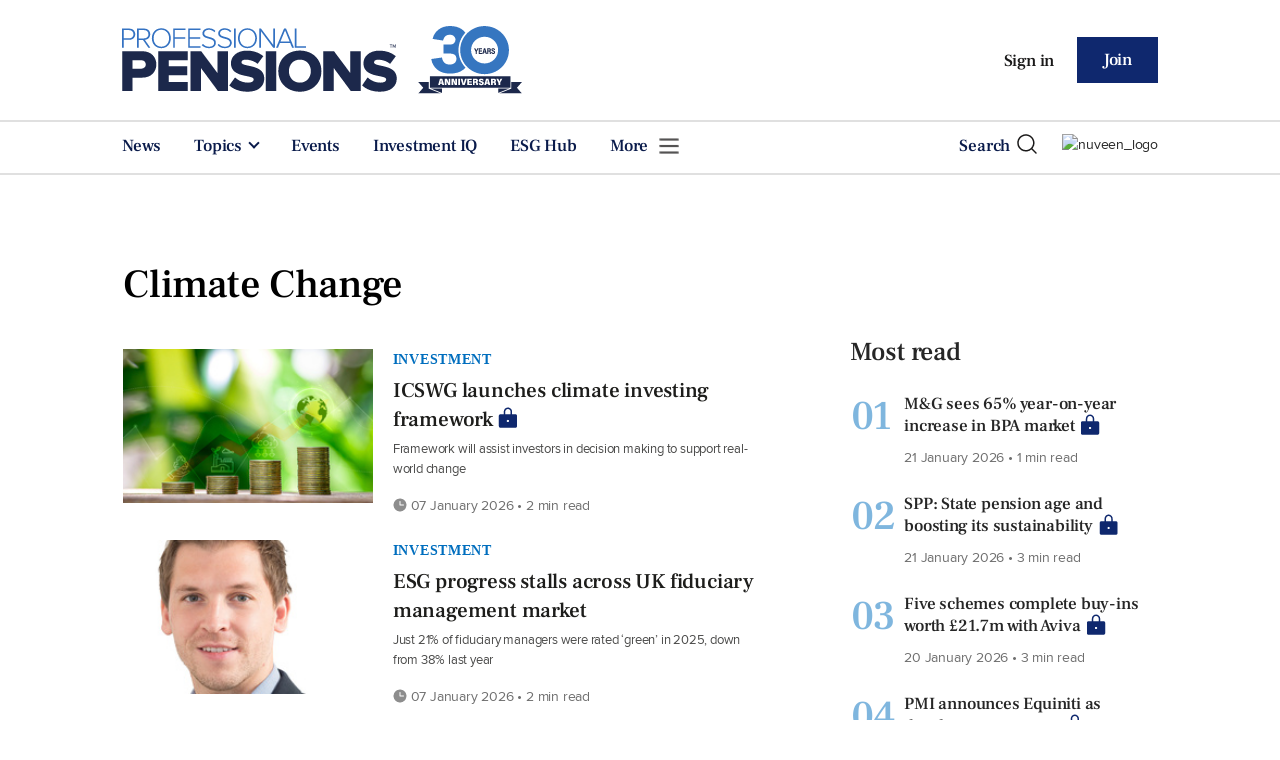

--- FILE ---
content_type: text/html; charset=utf-8
request_url: https://www.professionalpensions.com/tag/climate-change
body_size: 24083
content:
<!DOCTYPE html>
<html lang="en">
<head>
    <meta name="Powered By" content="Kreatio Platform" />
  <link rel="canonical" href="https://www.professionalpensions.com/tag/climate-change"/>
  



	<script>
		universal_variable_string = '{"page":{"url":"https://www.professionalpensions.com/tag/climate-change","title":"listing tag::climate-change","description":"listing tag::climate-change","type":"listing","category":"null","premain":null,"parentcategory":"null","id":"null","environment":"live","site":"Professional Pensions","platform":"Desktop","subtype":null}}';
	</script>

  <!-- Start SourcePoint Script -->
  <script type="text/javascript">
      !function () { var e = function () { var e, t = "__tcfapiLocator", a = [], n = window; for (; n;) { try { if (n.frames[t]) { e = n; break } } catch (e) { } if (n === window.top) break; n = n.parent } e || (!function e() { var a = n.document, r = !!n.frames[t]; if (!r) if (a.body) { var i = a.createElement("iframe"); i.style.cssText = "display:none", i.name = t, a.body.appendChild(i) } else setTimeout(e, 5); return !r }(), n.__tcfapi = function () { for (var e, t = arguments.length, n = new Array(t), r = 0; r < t; r++)n[r] = arguments[r]; if (!n.length) return a; if ("setGdprApplies" === n[0]) n.length > 3 && 2 === parseInt(n[1], 10) && "boolean" == typeof n[3] && (e = n[3], "function" == typeof n[2] && n[2]("set", !0)); else if ("ping" === n[0]) { var i = { gdprApplies: e, cmpLoaded: !1, cmpStatus: "stub" }; "function" == typeof n[2] && n[2](i) } else a.push(n) }, n.addEventListener("message", (function (e) { var t = "string" == typeof e.data, a = {}; try { a = t ? JSON.parse(e.data) : e.data } catch (e) { } var n = a.__tcfapiCall; n && window.__tcfapi(n.command, n.version, (function (a, r) { var i = { __tcfapiReturn: { returnValue: a, success: r, callId: n.callId } }; t && (i = JSON.stringify(i)), e.source.postMessage(i, "*") }), n.parameter) }), !1)) }; "undefined" != typeof module ? module.exports = e : e() }();
  </script>

  <script>
      window._sp_ = {
          config: {
              accountId: 1649,
              baseEndpoint: 'https://spcmp.professionalpensions.com',
          }
      }

  </script>
  <script src="https://spcmp.professionalpensions.com/wrapperMessagingWithoutDetection.js"></script>
  <!-- End SourcePoint Script -->

  <!-- Google Tag Manager -->
  <script>(function(w,d,s,l,i){w[l]=w[l]||[];w[l].push({'gtm.start':
          new Date().getTime(),event:'gtm.js'});var f=d.getElementsByTagName(s)[0],
      j=d.createElement(s),dl=l!='dataLayer'?'&l='+l:'';j.async=true;j.src=
      'https://www.googletagmanager.com/gtm.js?id='+i+dl;f.parentNode.insertBefore(j,f);
  })(window,document,'script','dataLayer','GTM-M5WDPPT');</script>
  <!-- End Google Tag Manager -->
  <meta http-equiv="Content-Type" content="text/html;charset=utf-8">
<meta http-equiv="X-UA-Compatible" content="IE=Edge">
<meta name="viewport" content="width=device-width, initial-scale=1.0">
<meta name="format-detection" content="telephone=no">
<meta name="HandheldFriendly" content="True">
  <meta name="google-site-verification" content="XXTBomD0oVNBa4Pw2dqVciC0KRpA5yf0PexAGdyObU4" />
  <meta name="description" content="The latest climate-change articles from Professional Pensions - Page 1">
  <meta name="keywords" content="climate-change , pensions, pensions news, professional pensions, uk pensions, defined benefit, defined contributor, investment, regulation, tax relief, admin">



<title>climate-change - Page 1 | Professional Pensions</title>
<meta name="generator" content="Kreatio Platform">

  <meta http-equiv="Set-Cookie" content="last_visited_page=/tag/climate-change;path=/;domain=.professionalpensions.com;"/>

  <link href="//assets.kreatio.net/pp_redesign/png/favicons/apple-touch-icon.png" rel="apple-touch-icon" sizes="57x57">
  <link href="//assets.kreatio.net/pp_redesign/png/favicons/apple-touch-icon-76x76.png" rel="apple-touch-icon" sizes="76x76">
  <link href="//assets.kreatio.net/pp_redesign/png/favicons/apple-touch-icon-120x120.png" rel="apple-touch-icon" sizes="120x120">
  <link href="//assets.kreatio.net/pp_redesign/png/favicons/apple-touch-icon-152x152.png" rel="apple-touch-icon" sizes="152x152">
  <link href="//assets.kreatio.net/pp_redesign/png/favicons/apple-touch-icon-180x180.png" rel="apple-touch-icon" sizes="180x180">
  <link href="//assets.kreatio.net/pp_redesign/png/favicons/icon-hires.png" rel="icon" sizes="192x192">
  <link href="//assets.kreatio.net/pp_redesign/png/favicons/icon-normal.png" rel="icon" sizes="128x128">
  <link href="//assets.kreatio.net/pp_redesign/png/favicons/32x32.ico" rel="shortcut icon" type="image/png">
<meta name="msapplication-TileImage" content="https://www.professionalpensions.com/png/favicons/mstile-144x144.png?100518">
<meta name="msapplication-TileColor" content="#1.4e+93">
<meta property="og:title" content="The latest climate-change news from global advisers and wealth managers - Page 1 ">
<meta property="og:type" content="website">
<meta property="og:url" content="https://www.professionalpensions.com/tag/climate-change">
  <meta property="og:image" content="https://assets.incisivemedia.com/production/pp/images/branding_logo.png">
<meta property="og:site_name" content="">
  <meta property="og:description" content="">
  <meta name="fb:page_id" content="193326067372415" />  <meta name="fb:admins" content="100001971861289" />  <meta name="twitter:card" content="summary_large_image" />  <meta name="twitter:site" content="ProfPensions" />  <meta name="twitter:domain" content="//www.professionalpensions.com/" />  <meta name="twitter:url" content="https://www.professionalpensions.com/tag/climate-change" />  <meta name="twitter:image" content="https://assets.incisivemedia.com/production/pp/images/branding_logo.png" /><link rel="preconnect" href="//assets.kreatio.net/pp_redesign">
<link rel="preconnect" href="https://www.incisive-events.com">
<link rel="preconnect" href="https://www.google-analytics.com">
<link rel="preconnect" href="https://www.googletagservices.com">
<link rel="preconnect" href="https://tpc.googlesyndication.com">
<link rel="preconnect" href="https://adservice.google.com">
<link rel="preconnect" href="https://adservice.google.co.uk">
<link rel="preconnect" href="https://js-agent.newrelic.com">
<link rel="preconnect" href="https://bam.nr-data.net">
<link rel="preconnect" href="https://d1l6p2sc9645hc.cloudfront.net">
<link rel="preconnect" href="https://data.gosquared.com">
<link rel="preconnect" href="https://data2.gosquared.com">
<link rel="preconnect" href="https://script.crazyegg.com">
<link rel="preconnect" href="https://cdn.adsafeprotected.com">
<link rel="preconnect" href="https://static.adsafeprotected.com">
<link rel="preconnect" href="https://pixel.adsafeprotected.com">
<link rel="preconnect" href="https://fw.adsafeprotected.com">
<link rel="preconnect" href="https://s0.2mdn.net">
<link rel="preconnect" href="https://asset.pagefair.com">
<link rel="preconnect" href="https://asset.pagefair.net">
<link rel="preconnect" href="https://stats.pagefair.com">
<link rel="preconnect" href="https://securepubads.g.doubleclick.net">
<link rel="preconnect" href="https://stats.g.doubleclick.net">
<link rel="preconnect" href="https://tag.onscroll.com">



    <link href="//assets.professionalpensions.com/cdn/ux2021/live/professional-pensions/styles/styles.css" media="all" rel="stylesheet" type="text/css">
  <link rel="stylesheet" media="all" href="https://assets.kreatio.net/pp_redesign/application-cf30160991567488fd282d8f3fc0b27161bdcec915904c06c83d0f8e5e282a8d.css"/>

  <!--[if lt IE 9]>
<script src="http://assets.businessgreen.com/cdn/global/scripts/html5shiv.js"></script>
<link href="http://assets.businessgreen.com/respond-proxy.html" id="respond-proxy" rel="respond-proxy" />
<link href="/images/respond.proxy.gif" id="respond-redirect" rel="respond-redirect" />
<![endif]-->

<!--[if lt IE 9]>
<script src="http://assets.businessgreen.com/cdn/global/scripts/respond.js"></script>
<script src="/javascripts/respond.proxy.js"></script>
<![endif]-->

  <script>
    (function(H){H.className=H.className.replace(/\bno-js\b/,'')})(document.documentElement);
    (function(H){H.className=H.className.replace(/\bno-svg\b/,'')})(document.documentElement);
</script>
  <script src="https://assets.professionalpensions.com/cdn/ux2021/live/professional-pensions/scripts/jquery.min.js"></script>

    <script src='//assets.professionalpensions.com/cdn/ux2021/javascript/live/professional_pensions/javascript-professional_pensions.head.min.js'></script>


    <script src="//assets.professionalpensions.com/cdn/ux2021/live/professional-pensions/scripts/function.js"></script>
    <script src="//assets.professionalpensions.com/cdn/ux2021/live/professional-pensions/scripts/tracking.js"></script>
  <style>
      .ai-article-content-block {
          padding: 32px;
          border: 1px solid #DFE1E5;
          margin-bottom: 32px;
          margin-top: 25px;

      }


      .ai-like-dislike-buttons  {
          display: flex;
          margin: 12px 0;
          gap: 12px;
          form .btn {
              font-family: adelleregular;
              margin-left: 0;
          }
          .liked {
              color: #212529;
              background-color: #dae0e5;
              border-color: #f8f9fa;
          }
          .disliked {
              color: #212529;
              background-color: #dae0e5;
              border-color: #f8f9fa;
          }
          .btn {

          }
      }

      .ai-like-dislike-buttons i {
          font-size: 1.5rem;
          cursor: pointer;
          transition: color 0.3s;
      }
      .ai-heading p {
          font-size: 18px;
          line-height: 32px;
          color: #000000;
          padding: 10px;
          background-color: #F8FBFB;
      }
  </style>
</head>

<body >
<!-- Google Tag Manager (noscript) -->
<noscript><iframe src="https://www.googletagmanager.com/ns.html?id=GTM-M5WDPPT"
                  height="0" width="0" style="display:none;visibility:hidden"></iframe></noscript>
<!-- End Google Tag Manager (noscript) -->
<div id="wrapper">
  <div id="rdm-above-header"></div>
  <div class="site-topper-ad">
  <div id="rdm-site-topper"></div>
</div>
<div id="rdm-wallpaper" class="ad-slot-wallpaper"></div>
<div id="rdm-above-login-buttons-one"></div>
<div id="rdm-above-login-buttons-two"></div>
  <!-- Component :: Header-User-Login--> 
<div class="top_header bhide-768">
  <div class="container-fluid">
    <span class="logo">
      <a href="/">
          <img alt="professionalpensions_logo" src="https://assets.kreatio.net/pp_redesign/svg/PP25-ANNIVERARY-LOGO-280x65PX-COL.svg" width="400">
      </a>
    </span>
    <div class="login_bar" id="login">
      <a href="/userlogin" class="btn btn-link signin">
        Sign in</a>
      <a href="https://www.professionalpensions.com/join" class="btn btn-primary" role="button" aria-pressed="true">Join</a>
    </div>
    <div class="logged_bar" id="user" style="display: none">
      <a href="/manage_account#myaccount" class="user-info"></a>
      <ul class="header-tools-content individual" style="display: none">
        <li>
          <ul class="user-menu">
            <li><a class="account-user-link" title="Newsletters" href="/manage_account#myaccount">My account</a>
            </li>
            <li><a class="sign-out-user-link" title="Sign out" href="/logout">Sign out</a></li>
          </ul>
        </li>
      </ul>
      <ul class="header-tools-content institutional" style="display: none;">
        <li>
          <div class="corporate-menu-information">
            <p class="corporate-menu-information-introduction">You are currently
              accessing Professional Pensions via your
              Enterprise account.</p>
            <p>If you already have an account please use the link below to
              <a title="Sign in" href="https://www.professionalpensions.com/userlogin">sign in</a>.</p>
            <p>If you have any problems with your access or would like to request an individual access account please
              contact our customer service team.</p>
            <p>Phone: <a href="tel:+441858438800">+44 (0) 1858 438800</a></p>
            <p>Email: <a href="/cdn-cgi/l/email-protection#97f4e2e4e3f8faf2e5e4f2e5e1fef4f2e4d7fef9f4fee4fee1f2faf2f3fef6b9f4f8fa"><span class="__cf_email__" data-cfemail="64071117100b090116170116120d070117240d0a070d170d12010901000d054a070b09">[email&#160;protected]</span></a></p>
          </div>

          <ul class="user-menu">
            <li><a class="sign-in-user-link" title="Sign in" href="/userlogin">Sign in</a></li>
          </ul>
        </li>
      </ul>
    </div>
  </div>
</div>


  <!-- Component :: Header-Main-Navigation--> 
<nav class="navbar navbar-default navbar-trans navbar-expand-lg sticky-menu">
  <div class="container-fluid search-dropdown">
    <div class="bshow-768">
  <div class="nav-logo">
    <a href="/">
        <img alt="logo" src="https://assets.kreatio.net/pp_redesign/svg/PP25-ANNIVERARY-LOGO-280x65PX-COL.svg" width="174"/>
    </a>
  </div>
</div>
<div class="menu-right">
  <div class="mobile-search">
    <ul>
      <li class="nav-item dropdown">
        <a class="nav-link dropdown-toggle search-icon-dropdown" href="#" role="button" data-toggle="dropdown" aria-haspopup="true" aria-expanded="false">
            <span><img alt="logo" src="https://assets.kreatio.net/pp_redesign/png/search.png"></span></a>
          <div class="dropdown-menu">
            <div class="container-fluid mob-dropdown-search">
              <div class="search-container ">
                <p>Search Professional Pensions</p>
                <form id="search_form" action="/search" accept-charset="UTF-8" method="get">
                  <input id="search_header1" type="search" name="query" value="" required="" class="dropdown-searchbox" placeholder="Search here...">
                  <input type="hidden" name="per_page" id="per_page1" value="24" class="hidden_style">
                  <input type="hidden" name="sort" id="sort1" value="relevance1" class="hidden_style">
                  <input type="hidden" name="date" id="date1" value="this_year" class="hidden_style">
                  <button type="submit" class="search-image-dropdown">Search
                    <span class="dropdown-search-icon">
                    <img alt="search_logo" src="//assets.kreatio.net/pp_redesign/png/union.png">
                  </span>
                  </button>
</form>              </div>
              <div class="incisivemedia-mobile">
                <div class="search_sponsor_min">
                    <p><strong>Sponsored by</strong></p>
<p><a target="_blank" href="https://pubads.g.doubleclick.net/gampad/clk?id=6930777997&amp;iu=/4818/pp.uk" rel="noopener"><img src="[data-uri]" alt="Sponsored Logo"></a></p>
<div id="professor_prebid-root"></div>
                </div>
              </div>
            </div>
          </div>
          </li>
    </ul>
  </div>
  <button class="navbar-toggler collapsed" type="button" data-toggle="collapse" data-target="#navbarSupportedContent" aria-controls="navbarSupportedContent" aria-expanded="false" aria-label="Toggle navigation">
    <span class="navbar-toggler-icon"></span>
  </button>
</div>

    <div class="collapse navbar-collapse" id="navbarSupportedContent">
      <ul class="navbar-nav mr-auto">
      <li class="nav-item active">
        <a title="" class="nav-link" href="/type/news">News</a>
      </li>
      <li class="nav-item dropdown arrowfixed">
        <a class="nav-link dropdown-toggle " href="#" role="button" data-toggle="dropdown" aria-haspopup="true" aria-expanded="false">
          Topics
        </a>
        <div class="dropdown-menu">
          <div class="container-fluid">
            <div class="tertiary-menup topic">
                <!-- Component :: topics-menu--> 
<div class="container-fluid">
<div class="main-navigation">
<h4>Choose a topic below</h4>
<div class="sub-part-navigation">
<ul class="sub-part-nav">
<li><a href="/category/admin-technology">Admin/Tech</a></li>
<li><a href="/category/employee-benefits">Benefits</a></li>
<li><a href="/tag/pensions-buzz">Buzz</a></li>
<li><a href="/category/defined-benefit">DB</a></li>
<li><a href="/category/defined-contribution">DC</a></li>
<li><a href="/tag/diversity">Diversity</a></li>
<li><a href="/category/investment">Investment</a></li>
<li><a href="/category/law-and-regulation">Law &amp; regulation</a></li>
<li><a href="/category/risk-reduction">Risk reduction</a></li>
</ul>
</div>
</div>
</div>




            </div>
          </div>
        </div>
      </li>
      <li class="nav-item active">
        <a title="" class="nav-link" href="/events">Events</a>
      </li>
      <li class="nav-item active">
        <a href="https://www.investmentiq.co.uk/" target="_blank" title="" class="nav-link">Investment IQ</a>
      </li>
      <li class="nav-item active">
        <a title="" class="nav-link" href="/sustainable-investment">ESG Hub</a>
      </li>
  <li class="nav-item dropdown hamburger">
    <a class="nav-link dropdown-toggle" href="#" role="button" data-toggle="dropdown" aria-haspopup="true" aria-expanded="false">
      More
    </a>
    <div class="dropdown-menu more-dropdownp ">
        <!-- Component :: more-menu--> 
<div class="container-fluid">
<div class="tertiary-menup">
<div class="main-navigation">
<h4>Most popular content</h4>
<div class="sub-part-navigation">
<ul class="sub-part-nav1">
<li><a href="//www.professionalpensions.com/category/defined-contribution">DC</a></li>
<li><a href="//www.professionalpensions.com/category/defined-benefit">DB</a></li>
<li><a href="//www.professionalpensions.com/category/admin-technology">Administration</a></li>
<li><a href="//www.professionalpensions.com/tag/tpr">TPR</a></li>
<li><a href="//www.professionalpensions.com/tag/lgps">LGPS</a></li>
</ul>
<ul class="sub-part-nav1 nav-hide">
<li><a href="//www.professionalpensions.com/tag/auto-enrolment">Auto-enrolment</a></li>
<li><a href="//www.professionalpensions.com/tag/pensions-buzz">Pensions Buzz</a></li>
<li><a href="//www.professionalpensions.com/tag/tax-relief">Tax relief</a></li>
<li><a href="//www.professionalpensions.com/tag/trustees">Trustees</a></li>
<li><a href="//www.professionalpensions.com/sustainable-investment">Sustainability</a></li>
</ul>
</div>
</div>
<div class="main-navigation">
<h4>Contact us</h4>
<ul>
<li><a href="https://www.professionalpensions.com/contact-us">Find out how to contact us here</a></li>
</ul>
<br>
<h4>Featured content</h4>
<div class="sub-part-navigation">
<ul>
<li><a href="https://www.investmentiq.co.uk/">InvestmentIQ</a></li>
<li><a href="https://www.professionalpensions.com/tag/industry-voice/">Partner Insight</a></li>
<li><a href="https://www.professionalpensions.com/featured-companies-index">Featured Companies Index</a></li>
<li><a href="https://www.professionalpensions.com/sustainable-investment">Sustainable Investment Hub</a></li>
<li><a href="https://view.professionalpensions.com/three-minutes-with-nick-moss-nuveen/p/1">Three Minutes With Nuveen's Nicholas Moss</a></li>
<li><a href="https://view.professionalpensions.com/columbia-threadneedle-investments-a-balancing-act/p/1">CTI Content Portal</a></li>
<li><a target="_blank" href="https://view.professionalpensions.com/schroders-give-yourself-a-heightened-perspective/p/1" rel="noopener">Schroders Active Edge hub</a></li>
</ul>
</div>
</div>
<div class="third-column-hide">
<div class="main-navigation">
<h4>Digital Edition</h4>
<div class="sub-part-navigation">
<ul>
<li><a href="https://www.professionalpensions.com/type/digital-edition">View our digital edition archive</a></li>
</ul>
</div>
<br>
<h4>Authors</h4>
<div class="sub-part-navigation">
<ul>
<li><a href="https://www.professionalpensions.com/author/935a3c49-0391-4041-a444-822cccbff0b0/jonathan-stapleton">Jonathan Stapleton</a></li>
<li><a href="https://www.professionalpensions.com/author/65cde434-7779-42fd-a858-100345379bad/holly-roach">Holly Roach</a></li>
<li><a href="https://www.professionalpensions.com/author/900433d5-18ef-436d-afb3-1d39726808bb/jasmine-urquhart">Jasmine Urquhart </a></li>
<li><a href="https://www.professionalpensions.com/author/372163e6-53ec-4f20-987b-ba853ef21328/martin-richmond">Martin Richmond</a></li>
</ul>
</div>
</div>
</div>
</div>
</div>




    </div>
  </li>
</ul>

      <ul class="desktop_search">
  <li class="nav-item dropdown dd-hide-arrow">
    <a class="nav-link dropdown-toggle" href="#" role="button" data-toggle="dropdown" aria-haspopup="true" aria-expanded="false">
      Search<span><img alt="logo" src="https://assets.kreatio.net/pp_redesign/png/search.png"></span>
    </a>
    <div class="dropdown-menu" >
      <div class="container-fluid search-box">
        <div class="search_sponsor_max">
            <p>Sponsored by</p>
<p><a target="_blank" href="https://pubads.g.doubleclick.net/gampad/clk?id=6930777997&amp;iu=/4818/pp.uk" rel="noopener"><img src="https://assets.incisivemedia.com/production/pp/images/nuveen_logo.png" height="62" alt="Sponsor Logo"></a></p>
        </div>
        <div class="search-container ">
          <p>Search Professional Pensions</p>
          <form id="search_form_bottom" action="/search" accept-charset="UTF-8" method="get">
            <input id="search_header" type="search" name="query" value="" required="" class="dropdown-searchbox" placeholder="Search here..." >
            <input type="hidden" name="per_page" id="per_page" value="24" class="hidden_style">
            <input type="hidden" name="sort" id="sort" value="relevance1" class="hidden_style">
            <input type="hidden" name="date" id="date" value="this_year" class="hidden_style">
            <button type="submit" class="search-image-dropdown">Search<span class="dropdown-search-icon"><img alt="search_logo" src="//assets.kreatio.net/pp_redesign/png/union.png"></span></button>
</form>        </div>
        <a href="javascript:void(0)" class="close_search"><img alt="x" src="//assets.kreatio.net/pp_redesign/png/cross.png"></a>
      </div>
    </div>
  </li>
  <li class="nav-item sponsor-logo" id="search_sponsor_nav">
      <p><a target="_blank" href="https://pubads.g.doubleclick.net/gampad/clk?id=6930777997&amp;iu=/4818/pp.uk" rel="noopener"><img src="https://assets.incisivemedia.com/production/pp/images/nuveen_logo.png" height="32" alt="nuveen_logo" style="margin-left: 18px;"></a></p>
<div id="professor_prebid-root"></div>
  </li>
</ul>

      <div class="mobile_view">
      <div class="login_bar_nav" id="login_nav">
      <a class="btn btn-primary join_button_nav" href="https://www.professionalpensions.com/join" role="button">Join</a>
      <a href="/userlogin" class="btn btn-link signin">Sign in</a>
    </div>
  <div class="logged_bar" id="user_nav" style="display: none">
    <a href="/manage_account#myaccount" class="user-info"></a>
    <div id="rdm-above-user-menu">&nbsp;</div>
    <ul class="header-tools-content individual" style="display: none">
      <li>
        <ul class="user-menu">
          <li><a class="account-user-link" title="Newsletters" href="/manage_account#myaccount">My account</a></li>
          <li><a class="sign-out-user-link" title="Sign out" href="/logout">Sign out</a></li>
        </ul>
      </li>
    </ul>
    <ul class="header-tools-content institutional" style="display: none;">
      <li>
        <div class="corporate-menu-information">
          <p class="corporate-menu-information-introduction">You are currently accessing Professional Pensions via your Enterprise account.</p>
          <p>If you already have an account please use the link below to <a title="Sign in" href="//www.professionalpensions.com/userlogin">sign in</a>.</p>
          <p>If you have any problems with your access or would like to request an individual access account please contact our customer service team.</p>
          <p>Phone: <a href="tel:+441858438800">+44 (0) 1858 438800</a></p>
          <p>Email: <a href="/cdn-cgi/l/email-protection#680b1d1b1c07050d1a1b0d1a1e010b0d1b2801060b011b011e0d050d0c0109460b0705"><span class="__cf_email__" data-cfemail="7714020403181a1205041205011e141204371e19141e041e01121a12131e165914181a">[email&#160;protected]</span></a></p>
        </div>
        <ul class="user-menu">
          <li><a class="sign-in-user-link" title="Sign in" href="/userlogin">Sign in</a></li>
          <li><a href="/userlogin" class="btn btn-link signin">Sign in</a></li>
        </ul>
      </li>
    </ul>
  </div>
</div>

    </div>
  </div>
</nav>


  <div class="upcoming-events-ticker">
  <div class="container-fluid">
    <ul>
      <li>
        <div id="rdm-event-ticker"></div>
      </li>
    </ul>
  </div>
</div>

    <div class="container-fluid">
    <div class="notice-slot-full-below-header  bhide-768 notice-block">
      <div id="rdm-below-header"></div>
      <div class="notice-text"></div>
    </div>
  </div>


  <div class="wrapper-container  ajax_search" >
    <div class="container-fluid">
    <!-- Component :: Listing-page--> 
<div class="row">
  <div class="common-left-hand-block col-lg-8">
      <div class="searchmargin">
          <h1>Climate Change</h1>
      </div>
      <div class="mb-2">
        <div class="row no-gutters listing-article-block">
            <div class="listing-left ">
              <div class="">
                  <a href="/news/4523893/icswg-launches-climate-investing-framework"><img alt="ICSWG launches climate investing framework" src="https://image.chitra.live/api/v1/wps/29bae6a/fad4fd70-4c21-49bd-b2ef-dd006ea8cae2/1/Climate-investing-iStock-2180444238-230x142.jpg" /><span class="audio-video-img"><span class="icon"></span></span></a>

              </div>
            </div>
          <div class="listing-right
            ">
            <div class="card-body">
              <h4 class="category "><a href="/category/investment">Investment</a>
</h4>
              <div class="platformheading">
                <h4>    <a title="ICSWG launches climate investing framework" class="lock" href="/news/4523893/icswg-launches-climate-investing-framework">ICSWG launches climate investing framework</a>
</h4>
              </div>
              <div class="searchpara">
                <p>Framework will assist investors in decision making to support real-world change</p>
              </div>
              <div class="author">
                <div class="published">
                  

                  <img alt="clock" src="//assets.kreatio.net/pp_redesign/svg/clock.svg">

                    07 January 2026
 •
                  2 min read
                </div>
              </div>
            </div>
          </div>
        </div>
      </div>
      <div id="rdm-listings-slot-1" class="ad-slot-internal"></div>
      <div class="mb-2">
        <div class="row no-gutters listing-article-block">
            <div class="listing-left ">
              <div class="">
                  <a href="/news/4523856/esg-progress-stalls-uk-fiduciary-management-market"><img alt="ESG progress stalls across UK fiduciary management market" src="https://image.chitra.live/api/v1/wps/75ebdd0/d76108ea-98e3-470b-bebb-c4326520379d/0/Weir-Fraser-XPS-Group-2026-230x142.jpg" /><span class="audio-video-img"><span class="icon"></span></span></a>

              </div>
            </div>
          <div class="listing-right
            ">
            <div class="card-body">
              <h4 class="category "><a href="/category/investment">Investment</a>
</h4>
              <div class="platformheading">
                <h4>    <a title="ESG progress stalls across UK fiduciary management market" class="" href="/news/4523856/esg-progress-stalls-uk-fiduciary-management-market">ESG progress stalls across UK fiduciary management market</a>
</h4>
              </div>
              <div class="searchpara">
                <p>Just 21% of fiduciary managers were rated ‘green’ in 2025, down from 38% last year</p>
              </div>
              <div class="author">
                <div class="published">
                  

                  <img alt="clock" src="//assets.kreatio.net/pp_redesign/svg/clock.svg">

                    07 January 2026
 •
                  2 min read
                </div>
              </div>
            </div>
          </div>
        </div>
      </div>
      <div id="rdm-listings-slot-2" class="ad-slot-internal"></div>
      <div class="mb-2">
        <div class="row no-gutters listing-article-block">
            <div class="listing-left ">
              <div class="">
                  <a href="/opinion/4522349/alok-sharma-climate-capital-commitment-pension-funds-matter"><img alt="Alok Sharma: Climate, capital, and commitment – why pension funds matter" src="https://image.chitra.live/api/v1/wps/b5c8fc8/98eda740-ae88-4ef2-89e7-83af285d9384/1/Sharma-Lord-Alok-2025-230x142.jpeg" /><span class="audio-video-img"><span class="icon"></span></span></a>

              </div>
            </div>
          <div class="listing-right
            ">
            <div class="card-body">
              <h4 class="category "><a href="/category/investment">Investment</a>
</h4>
              <div class="platformheading">
                <h4>    <a title="Alok Sharma: Climate, capital, and commitment – why pension funds matter" class="" href="/opinion/4522349/alok-sharma-climate-capital-commitment-pension-funds-matter">Alok Sharma: Climate, capital, and commitment – why pension funds matter</a>
</h4>
              </div>
              <div class="searchpara">
                <p>COP26 president says the economic case for climate action is overwhelming</p>
              </div>
              <div class="author">
                <div class="published">
                  

                  <img alt="clock" src="//assets.kreatio.net/pp_redesign/svg/clock.svg">

                    25 November 2025
 •
                  3 min read
                </div>
              </div>
            </div>
          </div>
        </div>
      </div>
      <div id="rdm-listings-slot-3" class="ad-slot-internal"></div>
      <div class="mb-2">
        <div class="row no-gutters listing-article-block">
            <div class="listing-left ">
              <div class="">
                  <a href="/news/4413725/uk-government-launches-global-taskforce-economic-growth-climate-change"><img alt="UK government launches global taskforce on economic growth and climate change" src="https://image.chitra.live/api/v1/wps/3a590bd/56293820-7c1c-41b1-a02a-9de2ddc261d0/21/DSC2564-230x142.jpg" /><span class="audio-video-img"><span class="icon"></span></span></a>

              </div>
            </div>
          <div class="listing-right
            ">
            <div class="card-body">
              <h4 class="category "><a href="/category/investment">Investment</a>
</h4>
              <div class="platformheading">
                <h4>    <a title="UK government launches global taskforce on economic growth and climate change" class="lock" href="/news/4413725/uk-government-launches-global-taskforce-economic-growth-climate-change">UK government launches global taskforce on economic growth and climate change</a>
</h4>
              </div>
              <div class="searchpara">
                <p>Pension providers join taskforce which aims to unlock private investment to tackle climate change</p>
              </div>
              <div class="author">
                <div class="published">
                  

                  <img alt="clock" src="//assets.kreatio.net/pp_redesign/svg/clock.svg">

                    16 May 2025
 •
                  2 min read
                </div>
              </div>
            </div>
          </div>
        </div>
      </div>
      <div id="rdm-listings-slot-4" class="ad-slot-internal"></div>
      <div class="mb-2">
        <div class="row no-gutters listing-article-block">
            <div class="listing-left ">
              <div class="">
                  <a href="/opinion/4412316/cost-climate-risk-mispricing"><img alt="The cost of climate risk mispricing" src="https://image.chitra.live/api/v1/wps/0b07a3c/2edf3299-1dff-4845-95ae-13e21da57155/4/Sander-Anne-Zedra-2025-230x142.jpg" /><span class="audio-video-img"><span class="icon"></span></span></a>

              </div>
            </div>
          <div class="listing-right
            ">
            <div class="card-body">
              <h4 class="category "><a href="/category/investment">Investment</a>
</h4>
              <div class="platformheading">
                <h4>    <a title="The cost of climate risk mispricing" class="" href="/opinion/4412316/cost-climate-risk-mispricing">The cost of climate risk mispricing</a>
</h4>
              </div>
              <div class="searchpara">
                <p>The TSWG’s Anne Sander says a crisis of climate change related mispricing is looming</p>
              </div>
              <div class="author">
                <div class="published">
                  

                  <img alt="clock" src="//assets.kreatio.net/pp_redesign/svg/clock.svg">

                    15 April 2025
 •
                  4 min read
                </div>
              </div>
            </div>
          </div>
        </div>
      </div>
      <div id="rdm-listings-slot-5" class="ad-slot-internal"></div>
      <div class="mb-2">
        <div class="row no-gutters listing-article-block">
            <div class="listing-left ">
              <div class="">
                  <a href="/news/4411743/industry-warned-neglect-tackling-systemic-risks"><img alt="Industry warned to not neglect tackling systemic risks" src="https://image.chitra.live/api/v1/wps/e19ab13/051d5004-9559-4dcc-9410-8692fc280511/0/iStock-2164212327-230x142.jpg" /><span class="audio-video-img"><span class="icon"></span></span></a>

              </div>
            </div>
          <div class="listing-right
            ">
            <div class="card-body">
              <h4 class="category "><a href="/category/industry">Industry</a>
</h4>
              <div class="platformheading">
                <h4>    <a title="Industry warned to not neglect tackling systemic risks" class="lock" href="/news/4411743/industry-warned-neglect-tackling-systemic-risks">Industry warned to not neglect tackling systemic risks</a>
</h4>
              </div>
              <div class="searchpara">
                <p>LCP sets out best practice principles to help combat systemic risks such as climate change</p>
              </div>
              <div class="author">
                <div class="published">
                  

                  <img alt="clock" src="//assets.kreatio.net/pp_redesign/svg/clock.svg">

                    02 April 2025
 •
                  2 min read
                </div>
              </div>
            </div>
          </div>
        </div>
      </div>
      <div id="rdm-listings-slot-6" class="ad-slot-internal"></div>
      <div class="mb-2">
        <div class="row no-gutters listing-article-block">
            <div class="listing-left ">
              <div class="">
                  <a href="/news/4408989/asset-owner-coalition-launches-climate-stewardship-statement"><img alt="Asset owner coalition launches climate stewardship statement" src="https://image.chitra.live/api/v1/wps/ce1ba20/6da9cb4c-a5a6-4c7d-9bc0-a8616c8c3ee4/3/iStock-2157051129-230x142.jpg" /><span class="audio-video-img"><span class="icon"></span></span></a>

              </div>
            </div>
          <div class="listing-right
            ">
            <div class="card-body">
              <h4 class="category "><a href="/category/industry">Industry</a>
</h4>
              <div class="platformheading">
                <h4>    <a title="Asset owner coalition launches climate stewardship statement" class="lock" href="/news/4408989/asset-owner-coalition-launches-climate-stewardship-statement">Asset owner coalition launches climate stewardship statement</a>
</h4>
              </div>
              <div class="searchpara">
                <p>Coalition is led by the People’s Pension, Brunel Pension Partnership and Scottish Widows</p>
              </div>
              <div class="author">
                <div class="published">
                  

                  <img alt="clock" src="//assets.kreatio.net/pp_redesign/svg/clock.svg">

                    13 February 2025
 •
                  3 min read
                </div>
              </div>
            </div>
          </div>
        </div>
      </div>
      <div id="rdm-listings-slot-7" class="ad-slot-internal"></div>
      <div class="mb-2">
        <div class="row no-gutters listing-article-block">
            <div class="listing-left ">
              <div class="">
                  <a href="/news/4371776/pensions-boosts-climate-action-investment-strategy-implementation"><img alt="Now Pensions boosts climate action after investment strategy implementation" src="https://image.chitra.live/api/v1/wps/e93bba7/c44cd247-2896-42a3-b50f-0b84ff74637e/1/iStock-2019990812-230x142.jpg" /><span class="audio-video-img"><span class="icon"></span></span></a>

              </div>
            </div>
          <div class="listing-right
            ">
            <div class="card-body">
              <h4 class="category "><a href="/category/investment">Investment</a>
</h4>
              <div class="platformheading">
                <h4>    <a title="Now Pensions boosts climate action after investment strategy implementation" class="lock" href="/news/4371776/pensions-boosts-climate-action-investment-strategy-implementation">Now Pensions boosts climate action after investment strategy implementation</a>
</h4>
              </div>
              <div class="searchpara">
                <p>Master trust making ‘good progress’ on net-zero targets and is on track to achieve goals</p>
              </div>
              <div class="author">
                <div class="published">
                  

                  <img alt="clock" src="//assets.kreatio.net/pp_redesign/svg/clock.svg">

                    22 October 2024
 •
                  3 min read
                </div>
              </div>
            </div>
          </div>
        </div>
      </div>
      <div id="rdm-listings-slot-8" class="ad-slot-internal"></div>
      <div class="mb-2">
        <div class="row no-gutters listing-article-block">
            <div class="listing-left ">
              <div class="">
                  <a href="/news/4369631/tpr-urges-trustees-minimum-compliance-esg-duties"><img alt="TPR urges trustees to &#39;go beyond&#39; minimum compliance with ESG duties" src="https://image.chitra.live/api/v1/wps/7753b8e/01588d3d-9398-4e35-ae86-28699c804cbe/2/Mark-Hill-2-230x142.jpg" /><span class="audio-video-img"><span class="icon"></span></span></a>

              </div>
            </div>
          <div class="listing-right
            ">
            <div class="card-body">
              <h4 class="category "><a href="/category/industry">Industry</a>
</h4>
              <div class="platformheading">
                <h4>    <a title="TPR urges trustees to &#39;go beyond&#39; minimum compliance with ESG duties" class="lock" href="/news/4369631/tpr-urges-trustees-minimum-compliance-esg-duties">TPR urges trustees to &#39;go beyond&#39; minimum compliance with ESG duties</a>
</h4>
              </div>
              <div class="searchpara">
                <p>Regulator has launched an ESG resource to help build trustee knowledge and understanding</p>
              </div>
              <div class="author">
                <div class="published">
                  

                  <img alt="clock" src="//assets.kreatio.net/pp_redesign/svg/clock.svg">

                    14 October 2024
 •
                  2 min read
                </div>
              </div>
            </div>
          </div>
        </div>
      </div>
      <div id="rdm-listings-slot-9" class="ad-slot-internal"></div>
      <div class="mb-2">
        <div class="row no-gutters listing-article-block">
            <div class="listing-left ">
              <div class="">
                  <a href="/opinion/4214247/failings-current-pension-climate-models"><img alt="The failings of current pension climate models" src="https://image.chitra.live/api/v1/wps/c80e495/7cf10f61-5037-44e3-9bd9-e30d0632b907/0/Climatew-resilience-230x142.jpg" /><span class="audio-video-img"><span class="icon"></span></span></a>

              </div>
            </div>
          <div class="listing-right
            ">
            <div class="card-body">
              <h4 class="category "><a href="/category/investment">Investment</a>
</h4>
              <div class="platformheading">
                <h4>    <a title="The failings of current pension climate models" class="" href="/opinion/4214247/failings-current-pension-climate-models">The failings of current pension climate models</a>
</h4>
              </div>
              <div class="searchpara">
                <p>Julius Pursaill welcomes a review of the 2021 climate change regulations</p>
              </div>
              <div class="author">
                <div class="published">
                  

                  <img alt="clock" src="//assets.kreatio.net/pp_redesign/svg/clock.svg">

                    24 May 2024
 •
                  4 min read
                </div>
              </div>
            </div>
          </div>
        </div>
      </div>
      <div id="rdm-listings-slot-10" class="ad-slot-internal"></div>
      <div class="pagination pagination-holder">
        <div class="pagination-holder search_page_number" renderer="IncisiveCustomPaginate"><span class="disabled prev_page"></span><span class="current">1</span><a rel="next" href="/tag/climate-change/page/2">2</a><a href="/tag/climate-change/page/3">3</a><a rel="next" class="disabled next_page" href="/tag/climate-change/page/2"></a></div>
      </div>
  </div>
  <div class="common-right-hand-block col-lg-4">
  <div class="notice-slot-sidebar-big notice-block bhide-768">
  <div id="rdm-rhc-top"></div>
</div>
<div class="notice-slot-sidebar-small notice-block bshow-768">
  <div id="rdm-rhc-top-min"></div>
</div>

    <!-- Component :: most_read_right--> 
<div class="remote_component" id = 5d33f31d-10ea-ccbf-0ca8-b66299d171c4></div>


  <div id="rdm-rhc-middle"></div>
  <div class="notice-slot-sidebar-big notice-block bhide-768">
  <div id="rdm-rhc-bottom"></div>
</div>
<div class="notice-slot-sidebar-small notice-block bshow-768">
  <div id="rdm-rhc-bottom-min"></div>
</div>

</div>
</div>


</div>
  </div>
    <!-- TrustBox widget - Micro Review Count -->
<div id="trust-pilot" class="trustpilot-widget" data-locale="en-GB" data-template-id="5419b6a8b0d04a076446a9ad" data-businessunit-id="5bbf52cd9bca1d00019ab062" data-style-height="24px" data-style-width="100%" data-theme="light"><a target="_blank" href="https://uk.trustpilot.com/review/www.professionalpensions.com" rel="noopener">Trustpilot</a></div>
<!-- End TrustBox widget -->
  <footer id="footer">
  <div class="container-fluid">
    <div class="row hr">
        <!-- Component :: footer-links--> 
<div class=" contact-us-block col-lg-6">
<div class=" order marginorder">
<ul class="adress">
<li><a href="/contact-us" class="title">Contact Us</a></li>
<li><a href="https://www.incisivemedia.com/solutions/" class="title">Marketing Solutions</a></li>
<li><a href="https://www.incisivemedia.com/about/" class="title">About Incisive Media</a></li>
<li><a href="javascript:void(0)" class="title" onclick="window._sp_.loadPrivacyManagerModal(414643);">Privacy Settings</a></li>
</ul>
</div>
<div class="order  marginorder  tabview">
<ul class="adress">
<li><a href="https://www.incisivemedia.com/careers/" class="title">Careers</a></li>
<li><a href="https://www.incisivemedia.com/standard-terms-conditions/" class="title">Terms &amp; Conditions</a></li>
<li><a href="https://www.incisivemedia.com/standard-policies/" class="title">Policies</a></li>
</ul>
</div>
</div>




      <div class="col-lg-4 col-md-5 socialicons order mt-0 ">
  <div class="footerheading">FOLLOW US</div>
  <ul class="social">
      <li>
        <a href="https://www.youtube.com/channel/UCDtbnLEiej6r0jn5W0YegNQ" class="socialshareicon youtubeicon" target="_blank"></a>
      </li>
    <li>
      <a href="https://twitter.com/ProfPensions" class="socialshareicon twitter40" target="_blank"></a>
    </li>
      <li>
        <a href="https://www.professionalpensions.com/contact-us" class="socialshareicon mail40" target="_blank">
        </a>
      </li>
    <li>
      <a href="https://www.linkedin.com/showcase/professional-pensions" class="socialshareicon linkin40" target="_blank">
      </a>
    </li>
    <li>
    </li>
  </ul>
</div>

    </div>
      <!-- Component :: footer-accreditations--> 
<div class="row row-reverse">
<div class=" contact-us-block socialiocns">
<div class="col-lg-8  margin-topicon mt-01 copyright">
<a title="Incisive Media" target="_blank" href="https://www.incisivemedia.com/" rel="noopener noreferrer"><img src="https://assets.incisivemedia.com/production/im_arc/images/im_arc_logo.png" alt="Incisive Media" width="230"> </a>
<p class="textcolor">© Incisive Business Media Limited, Published by Incisive Business Media Limited, New London House, 172 Drury Lane, London WC2B 5QR. Registered in England and Wales with company registration number 09178013. Part of Arc network, <a href="http://www.arc-network.com/" rel="noopener noreferrer">www.arc-network.com</a></p>
</div>
<div class="col-lg-4  footerbottom  ">
<div class="social">
<div class="heading footerheading">DIGITAL PUBLISHER OF THE YEAR</div>
<a href="http://www.incisivemedia.com/accreditations" class=""><img src="https://assets.incisivemedia.com/production/global/images/aop-logos.png" alt="right wallpaper ad"></a>
</div>
</div>
</div>
</div>




  </div>
</footer>

</div>
<script data-cfasync="false" src="/cdn-cgi/scripts/5c5dd728/cloudflare-static/email-decode.min.js"></script><script src="https://assets.kreatio.net/pp_redesign/application-b69347ca0813808b3303.js"></script>
<script>
    function custom_method_for_search_image(){
        image_value='<p><a target="_blank" href="http://pubads.g.doubleclick.net/gampad/clk?id=6930777997&amp;iu=/4818/pp.uk" rel="noopener"><img src="[data-uri]"></a></p>';
        return image_value;
    }
</script>


    <script type="text/javascript" src='//assets.professionalpensions.com/javascript/live/professional_pensions/javascript-professional_pensions.body.min.js'></script>


<div class="container"></div>
<script>
    $(document).ready(function() {
        $('#filters').on('submit', function(e) {
            e.preventDefault();
            var query = $('#keyword_header_search').val();
            var submitButton = $('#search-submit');
            var loader = $('#loader');

            $.ajax({
                url: '/ai_search',
                method: 'GET',
                dataType: 'html',
                data: { query: query},
                beforeSend: function(xhr) {
                    xhr.setRequestHeader('X-CSRF-Token', jQuery('meta[name="csrf-token"]').attr('content'));
                    submitButton.prop('disabled', true);
                    loader.show();
                },
                success: function(response) {
                    $('#keyword_header_search').val('');
                    $('#response-container').append(response);
                    $('#search-bar').detach().appendTo('#ai-search');
                },
                error: function(xhr, status, error) {
                    console.error(error);
                },
                complete: function() {
                    submitButton.prop('disabled', false);
                    loader.hide();
                }
            });
        });
    });
</script>
<div class="kreatio-mostread" style="display:none">
    <img onerror="this.style.display=&#39;none&#39;" src="https://analytics-wrapper.kreatio.com/images/loading.gif?page_type=listing_page&amp;tag=climate-change" alt="Loading.gif?page type=listing page&amp;tag=climate change" />
  </div>

<script defer src="https://static.cloudflareinsights.com/beacon.min.js/vcd15cbe7772f49c399c6a5babf22c1241717689176015" integrity="sha512-ZpsOmlRQV6y907TI0dKBHq9Md29nnaEIPlkf84rnaERnq6zvWvPUqr2ft8M1aS28oN72PdrCzSjY4U6VaAw1EQ==" data-cf-beacon='{"rayId":"9c1970d0ec88224d","version":"2025.9.1","serverTiming":{"name":{"cfExtPri":true,"cfEdge":true,"cfOrigin":true,"cfL4":true,"cfSpeedBrain":true,"cfCacheStatus":true}},"token":"053ffdfeefd14b38bddbc5295aeb867b","b":1}' crossorigin="anonymous"></script>
</body>
</html>


--- FILE ---
content_type: text/html; charset=utf-8
request_url: https://www.professionalpensions.com/get_remote_component?id=5d33f31d-10ea-ccbf-0ca8-b66299d171c4
body_size: 426
content:
<!-- Component :: most_read_right--> 
  <div class="common-full-block ranked-articles-list single-col ">
    <div class="common-header-content">
      <div class="common-header">
        Most read
      </div>
    </div>
    <div class="row most-ranked-block">
        <div class="most-ranked-content col-lg-12 col-md-6 col-sm-6">
          <div class="most-ranked-left">01</div>
          <div class="most-ranked-right">
            <h4>    <a title="M&amp;G sees 65% year-on-year increase in BPA market" class="lock" href="/news/4524526/65-increase-bpa-market">M&amp;G sees 65% year-on-year increase in BPA market</a>
</h4>
            <div class="published">
                21 January 2026
 •
              1 min read
            </div>
          </div>
        </div>
        <div class="most-ranked-content col-lg-12 col-md-6 col-sm-6">
          <div class="most-ranked-left">02</div>
          <div class="most-ranked-right">
            <h4>    <a title="SPP: State pension age and boosting its sustainability" class="lock" href="/opinion/4524565/spp-pension-age-boosting-sustainability">SPP: State pension age and boosting its sustainability</a>
</h4>
            <div class="published">
                21 January 2026
 •
              3 min read
            </div>
          </div>
        </div>
        <div class="most-ranked-content col-lg-12 col-md-6 col-sm-6">
          <div class="most-ranked-left">03</div>
          <div class="most-ranked-right">
            <h4>    <a title="Five schemes complete buy-ins worth £21.7m with Aviva" class="lock" href="/news/4524480/schemes-complete-ins-worth-217m-aviva">Five schemes complete buy-ins worth £21.7m with Aviva</a>
</h4>
            <div class="published">
                20 January 2026
 •
              3 min read
            </div>
          </div>
        </div>
        <div class="most-ranked-content col-lg-12 col-md-6 col-sm-6">
          <div class="most-ranked-left">04</div>
          <div class="most-ranked-right">
            <h4>    <a title="PMI announces Equiniti as development partner" class="lock" href="/news/4524529/pmi-announces-equiniti-development-partner">PMI announces Equiniti as development partner</a>
</h4>
            <div class="published">
                21 January 2026
 •
              2 min read
            </div>
          </div>
        </div>
        <div class="most-ranked-content col-lg-12 col-md-6 col-sm-6">
          <div class="most-ranked-left">05</div>
          <div class="most-ranked-right">
            <h4>    <a title="PMI scheme completes full buyout with L&amp;G" class="lock" href="/news/4524466/pmi-scheme-completes-buyout">PMI scheme completes full buyout with L&amp;G</a>
</h4>
            <div class="published">
                20 January 2026
 •
              2 min read
            </div>
          </div>
        </div>
    </div>
  </div>



--- FILE ---
content_type: text/css
request_url: https://assets.kreatio.net/pp_redesign/application-cf30160991567488fd282d8f3fc0b27161bdcec915904c06c83d0f8e5e282a8d.css
body_size: 51273
content:
@font-face{font-family:"FrankRuhlLibre-Medium";src:url("https://assets.kreatio.net/pp_redesign/fonts/frank/FrankRuhlLibre-Medium.eot");src:url("https://assets.kreatio.net/pp_redesign/fonts/frank/FrankRuhlLibre-Medium.eot?#iefix") format("embedded-opentype"),url("https://assets.kreatio.net/pp_redesign/fonts/frank/FrankRuhlLibre-Medium.woff2") format("woff2"),url("https://assets.kreatio.net/pp_redesign/fonts/frank/FrankRuhlLibre-Medium.woff") format("woff"),url("https://assets.kreatio.net/pp_redesign/fonts/frank/FrankRuhlLibre-Medium.ttf") format("truetype"),url("https://assets.kreatio.net/pp_redesign/fonts/frank/FrankRuhlLibre-Medium.svg#FrankRuhlLibre-Medium") format("svg");font-weight:normal;font-style:normal}@font-face{font-family:"FrankRuhlLibre-SemiBold";src:url("https://assets.kreatio.net/pp_redesign/fonts/frank/FrankRuhlLibre-SemiBold.eot");src:url("https://assets.kreatio.net/pp_redesign/fonts/frank/FrankRuhlLibre-SemiBold.eot?#iefix") format("embedded-opentype"),url("https://assets.kreatio.net/pp_redesign/fonts/frank/FrankRuhlLibre-SemiBold.woff2") format("woff2"),url("https://assets.kreatio.net/pp_redesign/fonts/frank/FrankRuhlLibre-SemiBold.woff") format("woff"),url("https://assets.kreatio.net/pp_redesign/fonts/frank/FrankRuhlLibre-SemiBold.ttf") format("truetype"),url("https://assets.kreatio.net/pp_redesign/fonts/frank/FrankRuhlLibre-SemiBold.svg#FrankRuhlLibre-SemiBold") format("svg");font-weight:normal;font-style:normal}@font-face{font-family:"Lora-Regular";src:url("https://assets.kreatio.net/pp_redesign/fonts/lora/Lora-Regular.eot");src:url("https://assets.kreatio.net/pp_redesign/fonts/lora/Lora-Regular.eot?#iefix") format("embedded-opentype"),url("https://assets.kreatio.net/pp_redesign/fonts/lora/Lora-Regular.woff2") format("woff2"),url("https://assets.kreatio.net/pp_redesign/fonts/lora/Lora-Regular.woff") format("woff"),url("https://assets.kreatio.net/pp_redesign/fonts/lora/Lora-Regular.ttf") format("truetype"),url("https://assets.kreatio.net/pp_redesign/fonts/lora/Lora-Regular.svg#Lora-Regular") format("svg");font-weight:normal;font-style:normal}@font-face{font-family:"Lora-Bold";src:url("https://assets.kreatio.net/pp_redesign/fonts/lorab/Lora-Bold.eot");src:url("https://assets.kreatio.net/pp_redesign/fonts/lorab/Lora-Bold.eot?#iefix") format("embedded-opentype"),url("https://assets.kreatio.net/pp_redesign/fonts/lorab/Lora-Bold.woff2") format("woff2"),url("https://assets.kreatio.net/pp_redesign/fonts/lorab/Lora-Bold.woff") format("woff"),url("https://assets.kreatio.net/pp_redesign/fonts/lorab/Lora-Bold.ttf") format("truetype"),url("https://assets.kreatio.net/pp_redesign/fonts/lorab/Lora-Bold.svg#Lora-Bold") format("svg");font-weight:normal;font-style:normal}@font-face{font-family:"Lora-SemiBold";src:url("https://assets.kreatio.net/pp_redesign/fonts/lorab/Lora-SemiBold.eot");src:url("https://assets.kreatio.net/pp_redesign/fonts/lorab/Lora-SemiBold.eot?#iefix") format("embedded-opentype"),url("https://assets.kreatio.net/pp_redesign/fonts/lorab/Lora-SemiBold.woff2") format("woff2"),url("https://assets.kreatio.net/pp_redesign/fonts/lorab/Lora-SemiBold.woff") format("woff"),url("https://assets.kreatio.net/pp_redesign/fonts/lorab/Lora-SemiBold.ttf") format("truetype"),url("https://assets.kreatio.net/pp_redesign/fonts/lorab/Lora-SemiBold.svg#Lora-SemiBold") format("svg");font-weight:normal;font-style:normal}@font-face{font-family:"proxima_novabold";src:url("https://assets.kreatio.net/pp_redesign/fonts/proximanova/proxima_novabold.eot");src:url("https://assets.kreatio.net/pp_redesign/fonts/proximanova/proxima_novabold.eot?#iefix") format("embedded-opentype"),url("https://assets.kreatio.net/pp_redesign/fonts/proximanova/proxima_novabold.woff2") format("woff2"),url("https://assets.kreatio.net/pp_redesign/fonts/proximanova/proxima_novabold.woff") format("woff"),url("https://assets.kreatio.net/pp_redesign/fonts/proximanova/proxima_novabold.ttf") format("truetype"),url("https://assets.kreatio.net/pp_redesign/fonts/proximanova/proxima_novabold.svg#proxima_novabold") format("svg");font-weight:normal;font-style:normal}@font-face{font-family:"proxima_novasemibold";src:url("https://assets.kreatio.net/pp_redesign/fonts/proximanova/proxima_novasemibold.eot");src:url("https://assets.kreatio.net/pp_redesign/fonts/proximanova/proxima_novasemibold.eot?#iefix") format("embedded-opentype"),url("https://assets.kreatio.net/pp_redesign/fonts/proximanova/proxima_novasemibold.woff2") format("woff2"),url("https://assets.kreatio.net/pp_redesign/fonts/proximanova/proxima_novasemibold.woff") format("woff"),url("https://assets.kreatio.net/pp_redesign/fonts/proximanova/proxima_novasemibold.ttf") format("truetype"),url("https://assets.kreatio.net/pp_redesign/fonts/proximanova/proxima_novasemibold.svg#proxima_novasemibold") format("svg");font-weight:normal;font-style:normal}@font-face{font-family:"proxima_novaregular";src:url("https://assets.kreatio.net/pp_redesign/fonts/proximanova/proxima_novaregular.eot");src:url("https://assets.kreatio.net/pp_redesign/fonts/proximanova/proxima_novaregular.eot?#iefix") format("embedded-opentype"),url("https://assets.kreatio.net/pp_redesign/fonts/proximanova/proxima_novaregular.woff2") format("woff2"),url("https://assets.kreatio.net/pp_redesign/fonts/proximanova/proxima_novaregular.woff") format("woff"),url("https://assets.kreatio.net/pp_redesign/fonts/proximanova/proxima_novaregular.ttf") format("truetype"),url("https://assets.kreatio.net/pp_redesign/fonts/proximanova/proxima_novaregular.svg#proxima_novaregular") format("svg");font-weight:normal;font-style:normal}@font-face{font-family:"opensans-regular";src:url("https://assets.kreatio.net/pp_redesign/fonts/open-sans/opensans-regular.eot");src:url("https://assets.kreatio.net/pp_redesign/fonts/open-sans/opensans-regular.eot?#iefix") format("embedded-opentype"),url("https://assets.kreatio.net/pp_redesign/fonts/open-sans/opensans-regular.woff2") format("woff2"),url("https://assets.kreatio.net/pp_redesign/fonts/open-sans/opensans-regular.woff") format("woff"),url("https://assets.kreatio.net/pp_redesign/fonts/open-sans/opensans-regular.ttf") format("truetype"),url("https://assets.kreatio.net/pp_redesign/fonts/open-sans/opensans-regular.svg#opensans-regular") format("svg");font-weight:normal;font-style:normal;font-display:swap}@font-face{font-family:"source_sans_proregular";src:url("https://assets.kreatio.net/pp_redesign/fonts/source-sans-pro/source_sans_proregular.eot");src:url("https://assets.kreatio.net/pp_redesign/fonts/source-sans-pro/source_sans_proregular.eot?#iefix") format("embedded-opentype"),url("https://assets.kreatio.net/pp_redesign/fonts/source-sans-pro/source_sans_proregular.woff2") format("woff2"),url("https://assets.kreatio.net/pp_redesign/fonts/source-sans-pro/source_sans_proregular.woff") format("woff"),url("https://assets.kreatio.net/pp_redesign/fonts/source-sans-pro/source_sans_proregular.ttf") format("truetype"),url("https://assets.kreatio.net/pp_redesign/fonts/source-sans-pro/source_sans_proregular.svg#source_sans_proregular") format("svg");font-weight:normal;font-style:normal}@font-face{font-family:"source_sans_probold";src:url("https://assets.kreatio.net/pp_redesign/fonts/source-sans-pro/source_sans_probold.eot");src:url("https://assets.kreatio.net/pp_redesign/fonts/source-sans-pro/source_sans_probold.eot?#iefix") format("embedded-opentype"),url("https://assets.kreatio.net/pp_redesign/fonts/source-sans-pro/source_sans_probold.woff2") format("woff2"),url("https://assets.kreatio.net/pp_redesign/fonts/source-sans-pro/source_sans_probold.woff") format("woff"),url("https://assets.kreatio.net/pp_redesign/fonts/source-sans-pro/source_sans_probold.ttf") format("truetype"),url("https://assets.kreatio.net/pp_redesign/fonts/source-sans-pro/source_sans_probold.svg#source_sans_probold") format("svg");font-weight:normal;font-style:normal}@font-face{font-family:"source_sans_prosemibold";src:url("https://assets.kreatio.net/pp_redesign/fonts/source-sans-pro/source_sans_prosemibold.eot");src:url("https://assets.kreatio.net/pp_redesign/fonts/source-sans-pro/source_sans_prosemibold.eot?#iefix") format("embedded-opentype"),url("https://assets.kreatio.net/pp_redesign/fonts/source-sans-pro/source_sans_prosemibold.woff2") format("woff2"),url("https://assets.kreatio.net/pp_redesign/fonts/source-sans-pro/source_sans_prosemibold.woff") format("woff"),url("https://assets.kreatio.net/pp_redesign/fonts/source-sans-pro/source_sans_prosemibold.ttf") format("truetype"),url("https://assets.kreatio.net/pp_redesign/fonts/source-sans-pro/source_sans_prosemibold.svg#source_sans_prosemibold") format("svg");font-weight:normal;font-style:normal}*,*::before,*::after{box-sizing:border-box}html{font-family:sans-serif;line-height:1.15;-webkit-text-size-adjust:100%;-webkit-tap-highlight-color:rgba(0,0,0,0)}article,aside,figcaption,figure,footer,header,hgroup,main,nav,section{display:block}body{margin:0;font-family:"adellebold";font-size:1rem;font-weight:400;line-height:1.5;color:#212529;text-align:left;background-color:#ffffff}[tabindex="-1"]:focus:not(:focus-visible){outline:0 !important}hr{box-sizing:content-box;height:0;overflow:visible}h1,h2,h3,h4,h5,h6{margin-top:0;margin-bottom:0.5rem}p{margin-top:0;margin-bottom:1rem}abbr[title],abbr[data-original-title]{text-decoration:underline;text-decoration:underline dotted;cursor:help;border-bottom:0;text-decoration-skip-ink:none}address{margin-bottom:1rem;font-style:normal;line-height:inherit}ol,ul,dl{margin-top:0;margin-bottom:1rem}ol ol,ul ul,ol ul,ul ol{margin-bottom:0}dt{font-weight:700}dd{margin-bottom:.5rem;margin-left:0}blockquote{margin:0 0 1rem}b,strong{font-weight:bolder}small{font-size:80%}sub,sup{position:relative;font-size:75%;line-height:0;vertical-align:baseline}sub{bottom:-.25em}sup{top:-.5em}a{color:#262626;text-decoration:none;background-color:transparent}a:hover{color:black;text-decoration:underline}a:not([href]):not([class]){color:inherit;text-decoration:none}a:not([href]):not([class]):hover{color:inherit;text-decoration:none}pre,code,kbd,samp{font-family:SFMono-Regular, Menlo, Monaco, Consolas, "Liberation Mono", "Courier New", monospace;font-size:1em}pre{margin-top:0;margin-bottom:1rem;overflow:auto;-ms-overflow-style:scrollbar}figure{margin:0 0 1rem}img{vertical-align:middle;border-style:none}svg{overflow:hidden;vertical-align:middle}table{border-collapse:collapse}caption{padding-top:0.75rem;padding-bottom:0.75rem;color:#6c757d;text-align:left;caption-side:bottom}th{text-align:inherit;text-align:-webkit-match-parent}label{display:inline-block;margin-bottom:0.5rem}button{border-radius:0}button:focus:not(:focus-visible){outline:0}input,button,select,optgroup,textarea{margin:0;font-family:inherit;font-size:inherit;line-height:inherit}button,input{overflow:visible}button,select{text-transform:none}[role="button"]{cursor:pointer}select{word-wrap:normal}button,[type="button"],[type="reset"],[type="submit"]{-webkit-appearance:button}button:not(:disabled),[type="button"]:not(:disabled),[type="reset"]:not(:disabled),[type="submit"]:not(:disabled){cursor:pointer}button::-moz-focus-inner,[type="button"]::-moz-focus-inner,[type="reset"]::-moz-focus-inner,[type="submit"]::-moz-focus-inner{padding:0;border-style:none}input[type="radio"],input[type="checkbox"]{box-sizing:border-box;padding:0}textarea{overflow:auto;resize:vertical}fieldset{min-width:0;padding:0;margin:0;border:0}legend{display:block;width:100%;max-width:100%;padding:0;margin-bottom:.5rem;font-size:1.5rem;line-height:inherit;color:inherit;white-space:normal}progress{vertical-align:baseline}[type="number"]::-webkit-inner-spin-button,[type="number"]::-webkit-outer-spin-button{height:auto}[type="search"]{outline-offset:-2px;-webkit-appearance:none}[type="search"]::-webkit-search-decoration{-webkit-appearance:none}::-webkit-file-upload-button{font:inherit;-webkit-appearance:button}output{display:inline-block}summary{display:list-item;cursor:pointer}template{display:none}[hidden]{display:none !important}h1,h2,h3,h4,h5,h6,.h1,.h2,.h3,.h4,.h5,.h6{margin-bottom:0.5rem;font-weight:500;line-height:1.2}h1,.h1{font-size:2.5rem}h2,.h2{font-size:2rem}h3,.h3{font-size:1.75rem}h4,.h4{font-size:1.5rem}h5,.h5{font-size:1.25rem}h6,.h6{font-size:1rem}.lead{font-size:1.25rem;font-weight:300}.display-1{font-size:6rem;font-weight:300;line-height:1.2}.display-2{font-size:5.5rem;font-weight:300;line-height:1.2}.display-3{font-size:4.5rem;font-weight:300;line-height:1.2}.display-4{font-size:3.5rem;font-weight:300;line-height:1.2}hr{margin-top:1rem;margin-bottom:1rem;border:0;border-top:1px solid rgba(0,0,0,0.1)}small,.small{font-size:80%;font-weight:400}mark,.mark{padding:0.2em;background-color:#fcf8e3}.list-unstyled{padding-left:0;list-style:none}.list-inline{padding-left:0;list-style:none}.list-inline-item{display:inline-block}.list-inline-item:not(:last-child){margin-right:0.5rem}.initialism{font-size:90%;text-transform:uppercase}.blockquote{margin-bottom:1rem;font-size:1.25rem}.blockquote-footer{display:block;font-size:80%;color:#6c757d}.blockquote-footer::before{content:"\2014\00A0"}.container,.container-fluid,.container-xl,.container-lg,.container-md,.container-sm{width:100%;padding-right:15px;padding-left:15px;margin-right:auto;margin-left:auto}@media (min-width: 576px){.container-sm,.container{max-width:540px}}@media (min-width: 768px){.container-md,.container-sm,.container{max-width:720px}}@media (min-width: 992px){.container-lg,.container-md,.container-sm,.container{max-width:960px}}@media (min-width: 1200px){.container-xl,.container-lg,.container-md,.container-sm,.container{max-width:1140px}}.row{display:flex;flex-wrap:wrap;margin-right:-15px;margin-left:-15px}.no-gutters{margin-right:0;margin-left:0}.no-gutters>.col,.no-gutters>[class*="col-"]{padding-right:0;padding-left:0}.col-xl,.col-xl-auto,.col-xl-12,.col-xl-11,.col-xl-10,.col-xl-9,.col-xl-8,.col-xl-7,.col-xl-6,.col-xl-5,.col-xl-4,.col-xl-3,.col-xl-2,.col-xl-1,.col-lg,.col-lg-auto,.col-lg-12,.col-lg-11,.col-lg-10,.col-lg-9,.col-lg-8,.col-lg-7,.col-lg-6,.col-lg-5,.col-lg-4,.col-lg-3,.col-lg-2,.col-lg-1,.col-md,.col-md-auto,.col-md-12,.col-md-11,.col-md-10,.col-md-9,.col-md-8,.col-md-7,.col-md-6,.col-md-5,.col-md-4,.col-md-3,.col-md-2,.col-md-1,.col-sm,.col-sm-auto,.col-sm-12,.col-sm-11,.col-sm-10,.col-sm-9,.col-sm-8,.col-sm-7,.col-sm-6,.col-sm-5,.col-sm-4,.col-sm-3,.col-sm-2,.col-sm-1,.col,.col-auto,.col-12,.col-11,.col-10,.col-9,.col-8,.col-7,.col-6,.col-5,.col-4,.col-3,.col-2,.col-1{position:relative;width:100%;padding-right:15px;padding-left:15px}.col{flex-basis:0;flex-grow:1;max-width:100%}.row-cols-1>*{flex:0 0 100%;max-width:100%}.row-cols-2>*{flex:0 0 50%;max-width:50%}.row-cols-3>*{flex:0 0 33.3333333333%;max-width:33.3333333333%}.row-cols-4>*{flex:0 0 25%;max-width:25%}.row-cols-5>*{flex:0 0 20%;max-width:20%}.row-cols-6>*{flex:0 0 16.6666666667%;max-width:16.6666666667%}.col-auto{flex:0 0 auto;width:auto;max-width:100%}.col-1{flex:0 0 8.3333333333%;max-width:8.3333333333%}.col-2{flex:0 0 16.6666666667%;max-width:16.6666666667%}.col-3{flex:0 0 25%;max-width:25%}.col-4{flex:0 0 33.3333333333%;max-width:33.3333333333%}.col-5{flex:0 0 41.6666666667%;max-width:41.6666666667%}.col-6{flex:0 0 50%;max-width:50%}.col-7{flex:0 0 58.3333333333%;max-width:58.3333333333%}.col-8{flex:0 0 66.6666666667%;max-width:66.6666666667%}.col-9{flex:0 0 75%;max-width:75%}.col-10{flex:0 0 83.3333333333%;max-width:83.3333333333%}.col-11{flex:0 0 91.6666666667%;max-width:91.6666666667%}.col-12{flex:0 0 100%;max-width:100%}.order-first{order:-1}.order-last{order:13}.order-0{order:0}.order-1{order:1}.order-2{order:2}.order-3{order:3}.order-4{order:4}.order-5{order:5}.order-6{order:6}.order-7{order:7}.order-8{order:8}.order-9{order:9}.order-10{order:10}.order-11{order:11}.order-12{order:12}.offset-1{margin-left:8.3333333333%}.offset-2{margin-left:16.6666666667%}.offset-3{margin-left:25%}.offset-4{margin-left:33.3333333333%}.offset-5{margin-left:41.6666666667%}.offset-6{margin-left:50%}.offset-7{margin-left:58.3333333333%}.offset-8{margin-left:66.6666666667%}.offset-9{margin-left:75%}.offset-10{margin-left:83.3333333333%}.offset-11{margin-left:91.6666666667%}@media (min-width: 576px){.col-sm{flex-basis:0;flex-grow:1;max-width:100%}.row-cols-sm-1>*{flex:0 0 100%;max-width:100%}.row-cols-sm-2>*{flex:0 0 50%;max-width:50%}.row-cols-sm-3>*{flex:0 0 33.3333333333%;max-width:33.3333333333%}.row-cols-sm-4>*{flex:0 0 25%;max-width:25%}.row-cols-sm-5>*{flex:0 0 20%;max-width:20%}.row-cols-sm-6>*{flex:0 0 16.6666666667%;max-width:16.6666666667%}.col-sm-auto{flex:0 0 auto;width:auto;max-width:100%}.col-sm-1{flex:0 0 8.3333333333%;max-width:8.3333333333%}.col-sm-2{flex:0 0 16.6666666667%;max-width:16.6666666667%}.col-sm-3{flex:0 0 25%;max-width:25%}.col-sm-4{flex:0 0 33.3333333333%;max-width:33.3333333333%}.col-sm-5{flex:0 0 41.6666666667%;max-width:41.6666666667%}.col-sm-6{flex:0 0 50%;max-width:50%}.col-sm-7{flex:0 0 58.3333333333%;max-width:58.3333333333%}.col-sm-8{flex:0 0 66.6666666667%;max-width:66.6666666667%}.col-sm-9{flex:0 0 75%;max-width:75%}.col-sm-10{flex:0 0 83.3333333333%;max-width:83.3333333333%}.col-sm-11{flex:0 0 91.6666666667%;max-width:91.6666666667%}.col-sm-12{flex:0 0 100%;max-width:100%}.order-sm-first{order:-1}.order-sm-last{order:13}.order-sm-0{order:0}.order-sm-1{order:1}.order-sm-2{order:2}.order-sm-3{order:3}.order-sm-4{order:4}.order-sm-5{order:5}.order-sm-6{order:6}.order-sm-7{order:7}.order-sm-8{order:8}.order-sm-9{order:9}.order-sm-10{order:10}.order-sm-11{order:11}.order-sm-12{order:12}.offset-sm-0{margin-left:0}.offset-sm-1{margin-left:8.3333333333%}.offset-sm-2{margin-left:16.6666666667%}.offset-sm-3{margin-left:25%}.offset-sm-4{margin-left:33.3333333333%}.offset-sm-5{margin-left:41.6666666667%}.offset-sm-6{margin-left:50%}.offset-sm-7{margin-left:58.3333333333%}.offset-sm-8{margin-left:66.6666666667%}.offset-sm-9{margin-left:75%}.offset-sm-10{margin-left:83.3333333333%}.offset-sm-11{margin-left:91.6666666667%}}@media (min-width: 768px){.col-md{flex-basis:0;flex-grow:1;max-width:100%}.row-cols-md-1>*{flex:0 0 100%;max-width:100%}.row-cols-md-2>*{flex:0 0 50%;max-width:50%}.row-cols-md-3>*{flex:0 0 33.3333333333%;max-width:33.3333333333%}.row-cols-md-4>*{flex:0 0 25%;max-width:25%}.row-cols-md-5>*{flex:0 0 20%;max-width:20%}.row-cols-md-6>*{flex:0 0 16.6666666667%;max-width:16.6666666667%}.col-md-auto{flex:0 0 auto;width:auto;max-width:100%}.col-md-1{flex:0 0 8.3333333333%;max-width:8.3333333333%}.col-md-2{flex:0 0 16.6666666667%;max-width:16.6666666667%}.col-md-3{flex:0 0 25%;max-width:25%}.col-md-4{flex:0 0 33.3333333333%;max-width:33.3333333333%}.col-md-5{flex:0 0 41.6666666667%;max-width:41.6666666667%}.col-md-6{flex:0 0 50%;max-width:50%}.col-md-7{flex:0 0 58.3333333333%;max-width:58.3333333333%}.col-md-8{flex:0 0 66.6666666667%;max-width:66.6666666667%}.col-md-9{flex:0 0 75%;max-width:75%}.col-md-10{flex:0 0 83.3333333333%;max-width:83.3333333333%}.col-md-11{flex:0 0 91.6666666667%;max-width:91.6666666667%}.col-md-12{flex:0 0 100%;max-width:100%}.order-md-first{order:-1}.order-md-last{order:13}.order-md-0{order:0}.order-md-1{order:1}.order-md-2{order:2}.order-md-3{order:3}.order-md-4{order:4}.order-md-5{order:5}.order-md-6{order:6}.order-md-7{order:7}.order-md-8{order:8}.order-md-9{order:9}.order-md-10{order:10}.order-md-11{order:11}.order-md-12{order:12}.offset-md-0{margin-left:0}.offset-md-1{margin-left:8.3333333333%}.offset-md-2{margin-left:16.6666666667%}.offset-md-3{margin-left:25%}.offset-md-4{margin-left:33.3333333333%}.offset-md-5{margin-left:41.6666666667%}.offset-md-6{margin-left:50%}.offset-md-7{margin-left:58.3333333333%}.offset-md-8{margin-left:66.6666666667%}.offset-md-9{margin-left:75%}.offset-md-10{margin-left:83.3333333333%}.offset-md-11{margin-left:91.6666666667%}}@media (min-width: 992px){.col-lg{flex-basis:0;flex-grow:1;max-width:100%}.row-cols-lg-1>*{flex:0 0 100%;max-width:100%}.row-cols-lg-2>*{flex:0 0 50%;max-width:50%}.row-cols-lg-3>*{flex:0 0 33.3333333333%;max-width:33.3333333333%}.row-cols-lg-4>*{flex:0 0 25%;max-width:25%}.row-cols-lg-5>*{flex:0 0 20%;max-width:20%}.row-cols-lg-6>*{flex:0 0 16.6666666667%;max-width:16.6666666667%}.col-lg-auto{flex:0 0 auto;width:auto;max-width:100%}.col-lg-1{flex:0 0 8.3333333333%;max-width:8.3333333333%}.col-lg-2{flex:0 0 16.6666666667%;max-width:16.6666666667%}.col-lg-3{flex:0 0 25%;max-width:25%}.col-lg-4{flex:0 0 33.3333333333%;max-width:33.3333333333%}.col-lg-5{flex:0 0 41.6666666667%;max-width:41.6666666667%}.col-lg-6{flex:0 0 50%;max-width:50%}.col-lg-7{flex:0 0 58.3333333333%;max-width:58.3333333333%}.col-lg-8{flex:0 0 66.6666666667%;max-width:66.6666666667%}.col-lg-9{flex:0 0 75%;max-width:75%}.col-lg-10{flex:0 0 83.3333333333%;max-width:83.3333333333%}.col-lg-11{flex:0 0 91.6666666667%;max-width:91.6666666667%}.col-lg-12{flex:0 0 100%;max-width:100%}.order-lg-first{order:-1}.order-lg-last{order:13}.order-lg-0{order:0}.order-lg-1{order:1}.order-lg-2{order:2}.order-lg-3{order:3}.order-lg-4{order:4}.order-lg-5{order:5}.order-lg-6{order:6}.order-lg-7{order:7}.order-lg-8{order:8}.order-lg-9{order:9}.order-lg-10{order:10}.order-lg-11{order:11}.order-lg-12{order:12}.offset-lg-0{margin-left:0}.offset-lg-1{margin-left:8.3333333333%}.offset-lg-2{margin-left:16.6666666667%}.offset-lg-3{margin-left:25%}.offset-lg-4{margin-left:33.3333333333%}.offset-lg-5{margin-left:41.6666666667%}.offset-lg-6{margin-left:50%}.offset-lg-7{margin-left:58.3333333333%}.offset-lg-8{margin-left:66.6666666667%}.offset-lg-9{margin-left:75%}.offset-lg-10{margin-left:83.3333333333%}.offset-lg-11{margin-left:91.6666666667%}}@media (min-width: 1200px){.col-xl{flex-basis:0;flex-grow:1;max-width:100%}.row-cols-xl-1>*{flex:0 0 100%;max-width:100%}.row-cols-xl-2>*{flex:0 0 50%;max-width:50%}.row-cols-xl-3>*{flex:0 0 33.3333333333%;max-width:33.3333333333%}.row-cols-xl-4>*{flex:0 0 25%;max-width:25%}.row-cols-xl-5>*{flex:0 0 20%;max-width:20%}.row-cols-xl-6>*{flex:0 0 16.6666666667%;max-width:16.6666666667%}.col-xl-auto{flex:0 0 auto;width:auto;max-width:100%}.col-xl-1{flex:0 0 8.3333333333%;max-width:8.3333333333%}.col-xl-2{flex:0 0 16.6666666667%;max-width:16.6666666667%}.col-xl-3{flex:0 0 25%;max-width:25%}.col-xl-4{flex:0 0 33.3333333333%;max-width:33.3333333333%}.col-xl-5{flex:0 0 41.6666666667%;max-width:41.6666666667%}.col-xl-6{flex:0 0 50%;max-width:50%}.col-xl-7{flex:0 0 58.3333333333%;max-width:58.3333333333%}.col-xl-8{flex:0 0 66.6666666667%;max-width:66.6666666667%}.col-xl-9{flex:0 0 75%;max-width:75%}.col-xl-10{flex:0 0 83.3333333333%;max-width:83.3333333333%}.col-xl-11{flex:0 0 91.6666666667%;max-width:91.6666666667%}.col-xl-12{flex:0 0 100%;max-width:100%}.order-xl-first{order:-1}.order-xl-last{order:13}.order-xl-0{order:0}.order-xl-1{order:1}.order-xl-2{order:2}.order-xl-3{order:3}.order-xl-4{order:4}.order-xl-5{order:5}.order-xl-6{order:6}.order-xl-7{order:7}.order-xl-8{order:8}.order-xl-9{order:9}.order-xl-10{order:10}.order-xl-11{order:11}.order-xl-12{order:12}.offset-xl-0{margin-left:0}.offset-xl-1{margin-left:8.3333333333%}.offset-xl-2{margin-left:16.6666666667%}.offset-xl-3{margin-left:25%}.offset-xl-4{margin-left:33.3333333333%}.offset-xl-5{margin-left:41.6666666667%}.offset-xl-6{margin-left:50%}.offset-xl-7{margin-left:58.3333333333%}.offset-xl-8{margin-left:66.6666666667%}.offset-xl-9{margin-left:75%}.offset-xl-10{margin-left:83.3333333333%}.offset-xl-11{margin-left:91.6666666667%}}.table{width:100%;margin-bottom:1rem;color:#212529}.table th,.table td{padding:0.75rem;vertical-align:top;border-top:1px solid #dee2e6}.table thead th{vertical-align:bottom;border-bottom:2px solid #dee2e6}.table tbody+tbody{border-top:2px solid #dee2e6}.table-sm th,.table-sm td{padding:0.3rem}.table-bordered{border:1px solid #dee2e6}.table-bordered th,.table-bordered td{border:1px solid #dee2e6}.table-bordered thead th,.table-bordered thead td{border-bottom-width:2px}.table-borderless th,.table-borderless td,.table-borderless thead th,.table-borderless tbody+tbody{border:0}.table-striped tbody tr:nth-of-type(odd){background-color:rgba(0,0,0,0.05)}.table-hover tbody tr:hover{color:#212529;background-color:rgba(0,0,0,0.075)}.table-primary,.table-primary>th,.table-primary>td{background-color:#c8dfe0}.table-primary th,.table-primary td,.table-primary thead th,.table-primary tbody+tbody{border-color:#9ac3c5}.table-hover .table-primary:hover{background-color:#b8d6d7}.table-hover .table-primary:hover>td,.table-hover .table-primary:hover>th{background-color:#b8d6d7}.table-secondary,.table-secondary>th,.table-secondary>td{background-color:white}.table-secondary th,.table-secondary td,.table-secondary thead th,.table-secondary tbody+tbody{border-color:white}.table-hover .table-secondary:hover{background-color:#f2f2f2}.table-hover .table-secondary:hover>td,.table-hover .table-secondary:hover>th{background-color:#f2f2f2}.table-success,.table-success>th,.table-success>td{background-color:#c3e6cb}.table-success th,.table-success td,.table-success thead th,.table-success tbody+tbody{border-color:#8fd19e}.table-hover .table-success:hover{background-color:#b1dfbb}.table-hover .table-success:hover>td,.table-hover .table-success:hover>th{background-color:#b1dfbb}.table-info,.table-info>th,.table-info>td{background-color:#bee5eb}.table-info th,.table-info td,.table-info thead th,.table-info tbody+tbody{border-color:#86cfda}.table-hover .table-info:hover{background-color:#abdde5}.table-hover .table-info:hover>td,.table-hover .table-info:hover>th{background-color:#abdde5}.table-warning,.table-warning>th,.table-warning>td{background-color:#ffeeba}.table-warning th,.table-warning td,.table-warning thead th,.table-warning tbody+tbody{border-color:#ffdf7e}.table-hover .table-warning:hover{background-color:#ffe8a1}.table-hover .table-warning:hover>td,.table-hover .table-warning:hover>th{background-color:#ffe8a1}.table-danger,.table-danger>th,.table-danger>td{background-color:#f5c6cb}.table-danger th,.table-danger td,.table-danger thead th,.table-danger tbody+tbody{border-color:#ed969e}.table-hover .table-danger:hover{background-color:#f1b0b7}.table-hover .table-danger:hover>td,.table-hover .table-danger:hover>th{background-color:#f1b0b7}.table-light,.table-light>th,.table-light>td{background-color:#fdfdfe}.table-light th,.table-light td,.table-light thead th,.table-light tbody+tbody{border-color:#fbfcfc}.table-hover .table-light:hover{background-color:#ececf6}.table-hover .table-light:hover>td,.table-hover .table-light:hover>th{background-color:#ececf6}.table-dark,.table-dark>th,.table-dark>td{background-color:#c6c8ca}.table-dark th,.table-dark td,.table-dark thead th,.table-dark tbody+tbody{border-color:#95999c}.table-hover .table-dark:hover{background-color:#b9bbbe}.table-hover .table-dark:hover>td,.table-hover .table-dark:hover>th{background-color:#b9bbbe}.table-active,.table-active>th,.table-active>td{background-color:rgba(0,0,0,0.075)}.table-hover .table-active:hover{background-color:rgba(0,0,0,0.075)}.table-hover .table-active:hover>td,.table-hover .table-active:hover>th{background-color:rgba(0,0,0,0.075)}.table .thead-dark th{color:#ffffff;background-color:#343a40;border-color:#454d55}.table .thead-light th{color:#495057;background-color:#e9ecef;border-color:#dee2e6}.table-dark{color:#ffffff;background-color:#343a40}.table-dark th,.table-dark td,.table-dark thead th{border-color:#454d55}.table-dark.table-bordered{border:0}.table-dark.table-striped tbody tr:nth-of-type(odd){background-color:rgba(255,255,255,0.05)}.table-dark.table-hover tbody tr:hover{color:#ffffff;background-color:rgba(255,255,255,0.075)}@media (max-width: 575.98px){.table-responsive-sm{display:block;width:100%;overflow-x:auto;-webkit-overflow-scrolling:touch}.table-responsive-sm>.table-bordered{border:0}}@media (max-width: 767.98px){.table-responsive-md{display:block;width:100%;overflow-x:auto;-webkit-overflow-scrolling:touch}.table-responsive-md>.table-bordered{border:0}}@media (max-width: 991.98px){.table-responsive-lg{display:block;width:100%;overflow-x:auto;-webkit-overflow-scrolling:touch}.table-responsive-lg>.table-bordered{border:0}}@media (max-width: 1199.98px){.table-responsive-xl{display:block;width:100%;overflow-x:auto;-webkit-overflow-scrolling:touch}.table-responsive-xl>.table-bordered{border:0}}.table-responsive{display:block;width:100%;overflow-x:auto;-webkit-overflow-scrolling:touch}.table-responsive>.table-bordered{border:0}.form-control{display:block;width:100%;height:calc(1.5em + 0.75rem + 2px);padding:0.375rem 0.75rem;font-size:1rem;font-weight:400;line-height:1.5;color:#495057;background-color:#ffffff;background-clip:padding-box;border:1px solid #ced4da;border-radius:0.25rem;transition:border-color 0.15s ease-in-out, box-shadow 0.15s ease-in-out}@media (prefers-reduced-motion: reduce){.form-control{transition:none}}.form-control::-ms-expand{background-color:transparent;border:0}.form-control:-moz-focusring{color:transparent;text-shadow:0 0 0 #495057}.form-control:focus{color:#495057;background-color:#ffffff;border-color:#81c6cb;outline:0;box-shadow:0 0 0 0.2rem rgba(60,139,144,0.25)}.form-control::placeholder{color:#6c757d;opacity:1}.form-control:disabled,.form-control[readonly]{background-color:#e9ecef;opacity:1}input.form-control[type="date"],input.form-control[type="time"],input.form-control[type="datetime-local"],input.form-control[type="month"]{appearance:none}select.form-control:focus::-ms-value{color:#495057;background-color:#ffffff}.form-control-file,.form-control-range{display:block;width:100%}.col-form-label{padding-top:calc(0.375rem + 1px);padding-bottom:calc(0.375rem + 1px);margin-bottom:0;font-size:inherit;line-height:1.5}.col-form-label-lg{padding-top:calc(0.5rem + 1px);padding-bottom:calc(0.5rem + 1px);font-size:1.25rem;line-height:1.5}.col-form-label-sm{padding-top:calc(0.25rem + 1px);padding-bottom:calc(0.25rem + 1px);font-size:0.875rem;line-height:1.5}.form-control-plaintext{display:block;width:100%;padding:0.375rem 0;margin-bottom:0;font-size:1rem;line-height:1.5;color:#212529;background-color:transparent;border:solid transparent;border-width:1px 0}.form-control-plaintext.form-control-sm,.form-control-plaintext.form-control-lg{padding-right:0;padding-left:0}.form-control-sm{height:calc(1.5em + 0.5rem + 2px);padding:0.25rem 0.5rem;font-size:0.875rem;line-height:1.5;border-radius:0.2rem}.form-control-lg{height:calc(1.5em + 1rem + 2px);padding:0.5rem 1rem;font-size:1.25rem;line-height:1.5;border-radius:0.3rem}select.form-control[size],select.form-control[multiple]{height:auto}textarea.form-control{height:auto}.form-group{margin-bottom:1rem}.form-text{display:block;margin-top:0.25rem}.form-row{display:flex;flex-wrap:wrap;margin-right:-5px;margin-left:-5px}.form-row>.col,.form-row>[class*="col-"]{padding-right:5px;padding-left:5px}.form-check{position:relative;display:block;padding-left:1.25rem}.form-check-input{position:absolute;margin-top:0.3rem;margin-left:-1.25rem}.form-check-input[disabled]~.form-check-label,.form-check-input:disabled~.form-check-label{color:#6c757d}.form-check-label{margin-bottom:0}.form-check-inline{display:inline-flex;align-items:center;padding-left:0;margin-right:0.75rem}.form-check-inline .form-check-input{position:static;margin-top:0;margin-right:0.3125rem;margin-left:0}.valid-feedback{display:none;width:100%;margin-top:0.25rem;font-size:80%;color:#28a745}.valid-tooltip{position:absolute;top:100%;left:0;z-index:5;display:none;max-width:100%;padding:0.25rem 0.5rem;margin-top:.1rem;font-size:0.875rem;line-height:1.5;color:#ffffff;background-color:rgba(40,167,69,0.9);border-radius:0.25rem}.form-row>.col>.valid-tooltip,.form-row>[class*="col-"]>.valid-tooltip{left:5px}.was-validated :valid~.valid-feedback,.was-validated :valid~.valid-tooltip,.is-valid~.valid-feedback,.is-valid~.valid-tooltip{display:block}.was-validated .form-control:valid,.form-control.is-valid{border-color:#28a745;padding-right:calc(1.5em + 0.75rem);background-image:url("data:image/svg+xml,%3csvg xmlns='http://www.w3.org/2000/svg' width='8' height='8' viewBox='0 0 8 8'%3e%3cpath fill='%2328a745' d='M2.3 6.73L.6 4.53c-.4-1.04.46-1.4 1.1-.8l1.1 1.4 3.4-3.8c.6-.63 1.6-.27 1.2.7l-4 4.6c-.43.5-.8.4-1.1.1z'/%3e%3c/svg%3e");background-repeat:no-repeat;background-position:right calc(0.375em + 0.1875rem) center;background-size:calc(0.75em + 0.375rem) calc(0.75em + 0.375rem)}.was-validated .form-control:valid:focus,.form-control.is-valid:focus{border-color:#28a745;box-shadow:0 0 0 0.2rem rgba(40,167,69,0.25)}.was-validated textarea.form-control:valid,textarea.form-control.is-valid{padding-right:calc(1.5em + 0.75rem);background-position:top calc(0.375em + 0.1875rem) right calc(0.375em + 0.1875rem)}.was-validated .custom-select:valid,.custom-select.is-valid{border-color:#28a745;padding-right:calc(0.75em + 2.3125rem);background:url("data:image/svg+xml,%3csvg xmlns='http://www.w3.org/2000/svg' width='4' height='5' viewBox='0 0 4 5'%3e%3cpath fill='%23343a40' d='M2 0L0 2h4zm0 5L0 3h4z'/%3e%3c/svg%3e") right 0.75rem center/8px 10px no-repeat,#fff url("data:image/svg+xml,%3csvg xmlns='http://www.w3.org/2000/svg' width='8' height='8' viewBox='0 0 8 8'%3e%3cpath fill='%2328a745' d='M2.3 6.73L.6 4.53c-.4-1.04.46-1.4 1.1-.8l1.1 1.4 3.4-3.8c.6-.63 1.6-.27 1.2.7l-4 4.6c-.43.5-.8.4-1.1.1z'/%3e%3c/svg%3e") center right 1.75rem/calc(0.75em + 0.375rem) calc(0.75em + 0.375rem) no-repeat}.was-validated .custom-select:valid:focus,.custom-select.is-valid:focus{border-color:#28a745;box-shadow:0 0 0 0.2rem rgba(40,167,69,0.25)}.was-validated .form-check-input:valid~.form-check-label,.form-check-input.is-valid~.form-check-label{color:#28a745}.was-validated .form-check-input:valid~.valid-feedback,.was-validated .form-check-input:valid~.valid-tooltip,.form-check-input.is-valid~.valid-feedback,.form-check-input.is-valid~.valid-tooltip{display:block}.was-validated .custom-control-input:valid~.custom-control-label,.custom-control-input.is-valid~.custom-control-label{color:#28a745}.was-validated .custom-control-input:valid~.custom-control-label::before,.custom-control-input.is-valid~.custom-control-label::before{border-color:#28a745}.was-validated .custom-control-input:valid:checked~.custom-control-label::before,.custom-control-input.is-valid:checked~.custom-control-label::before{border-color:#34ce57;background-color:#34ce57}.was-validated .custom-control-input:valid:focus~.custom-control-label::before,.custom-control-input.is-valid:focus~.custom-control-label::before{box-shadow:0 0 0 0.2rem rgba(40,167,69,0.25)}.was-validated .custom-control-input:valid:focus:not(:checked)~.custom-control-label::before,.custom-control-input.is-valid:focus:not(:checked)~.custom-control-label::before{border-color:#28a745}.was-validated .custom-file-input:valid~.custom-file-label,.custom-file-input.is-valid~.custom-file-label{border-color:#28a745}.was-validated .custom-file-input:valid:focus~.custom-file-label,.custom-file-input.is-valid:focus~.custom-file-label{border-color:#28a745;box-shadow:0 0 0 0.2rem rgba(40,167,69,0.25)}.invalid-feedback{display:none;width:100%;margin-top:0.25rem;font-size:80%;color:#dc3545}.invalid-tooltip{position:absolute;top:100%;left:0;z-index:5;display:none;max-width:100%;padding:0.25rem 0.5rem;margin-top:.1rem;font-size:0.875rem;line-height:1.5;color:#ffffff;background-color:rgba(220,53,69,0.9);border-radius:0.25rem}.form-row>.col>.invalid-tooltip,.form-row>[class*="col-"]>.invalid-tooltip{left:5px}.was-validated :invalid~.invalid-feedback,.was-validated :invalid~.invalid-tooltip,.is-invalid~.invalid-feedback,.is-invalid~.invalid-tooltip{display:block}.was-validated .form-control:invalid,.form-control.is-invalid{border-color:#dc3545;padding-right:calc(1.5em + 0.75rem);background-image:url("data:image/svg+xml,%3csvg xmlns='http://www.w3.org/2000/svg' width='12' height='12' fill='none' stroke='%23dc3545' viewBox='0 0 12 12'%3e%3ccircle cx='6' cy='6' r='4.5'/%3e%3cpath stroke-linejoin='round' d='M5.8 3.6h.4L6 6.5z'/%3e%3ccircle cx='6' cy='8.2' r='.6' fill='%23dc3545' stroke='none'/%3e%3c/svg%3e");background-repeat:no-repeat;background-position:right calc(0.375em + 0.1875rem) center;background-size:calc(0.75em + 0.375rem) calc(0.75em + 0.375rem)}.was-validated .form-control:invalid:focus,.form-control.is-invalid:focus{border-color:#dc3545;box-shadow:0 0 0 0.2rem rgba(220,53,69,0.25)}.was-validated textarea.form-control:invalid,textarea.form-control.is-invalid{padding-right:calc(1.5em + 0.75rem);background-position:top calc(0.375em + 0.1875rem) right calc(0.375em + 0.1875rem)}.was-validated .custom-select:invalid,.custom-select.is-invalid{border-color:#dc3545;padding-right:calc(0.75em + 2.3125rem);background:url("data:image/svg+xml,%3csvg xmlns='http://www.w3.org/2000/svg' width='4' height='5' viewBox='0 0 4 5'%3e%3cpath fill='%23343a40' d='M2 0L0 2h4zm0 5L0 3h4z'/%3e%3c/svg%3e") right 0.75rem center/8px 10px no-repeat,#fff url("data:image/svg+xml,%3csvg xmlns='http://www.w3.org/2000/svg' width='12' height='12' fill='none' stroke='%23dc3545' viewBox='0 0 12 12'%3e%3ccircle cx='6' cy='6' r='4.5'/%3e%3cpath stroke-linejoin='round' d='M5.8 3.6h.4L6 6.5z'/%3e%3ccircle cx='6' cy='8.2' r='.6' fill='%23dc3545' stroke='none'/%3e%3c/svg%3e") center right 1.75rem/calc(0.75em + 0.375rem) calc(0.75em + 0.375rem) no-repeat}.was-validated .custom-select:invalid:focus,.custom-select.is-invalid:focus{border-color:#dc3545;box-shadow:0 0 0 0.2rem rgba(220,53,69,0.25)}.was-validated .form-check-input:invalid~.form-check-label,.form-check-input.is-invalid~.form-check-label{color:#dc3545}.was-validated .form-check-input:invalid~.invalid-feedback,.was-validated .form-check-input:invalid~.invalid-tooltip,.form-check-input.is-invalid~.invalid-feedback,.form-check-input.is-invalid~.invalid-tooltip{display:block}.was-validated .custom-control-input:invalid~.custom-control-label,.custom-control-input.is-invalid~.custom-control-label{color:#dc3545}.was-validated .custom-control-input:invalid~.custom-control-label::before,.custom-control-input.is-invalid~.custom-control-label::before{border-color:#dc3545}.was-validated .custom-control-input:invalid:checked~.custom-control-label::before,.custom-control-input.is-invalid:checked~.custom-control-label::before{border-color:#e4606d;background-color:#e4606d}.was-validated .custom-control-input:invalid:focus~.custom-control-label::before,.custom-control-input.is-invalid:focus~.custom-control-label::before{box-shadow:0 0 0 0.2rem rgba(220,53,69,0.25)}.was-validated .custom-control-input:invalid:focus:not(:checked)~.custom-control-label::before,.custom-control-input.is-invalid:focus:not(:checked)~.custom-control-label::before{border-color:#dc3545}.was-validated .custom-file-input:invalid~.custom-file-label,.custom-file-input.is-invalid~.custom-file-label{border-color:#dc3545}.was-validated .custom-file-input:invalid:focus~.custom-file-label,.custom-file-input.is-invalid:focus~.custom-file-label{border-color:#dc3545;box-shadow:0 0 0 0.2rem rgba(220,53,69,0.25)}.form-inline{display:flex;flex-flow:row wrap;align-items:center}.form-inline .form-check{width:100%}@media (min-width: 576px){.form-inline label{display:flex;align-items:center;justify-content:center;margin-bottom:0}.form-inline .form-group{display:flex;flex:0 0 auto;flex-flow:row wrap;align-items:center;margin-bottom:0}.form-inline .form-control{display:inline-block;width:auto;vertical-align:middle}.form-inline .form-control-plaintext{display:inline-block}.form-inline .input-group,.form-inline .custom-select{width:auto}.form-inline .form-check{display:flex;align-items:center;justify-content:center;width:auto;padding-left:0}.form-inline .form-check-input{position:relative;flex-shrink:0;margin-top:0;margin-right:0.25rem;margin-left:0}.form-inline .custom-control{align-items:center;justify-content:center}.form-inline .custom-control-label{margin-bottom:0}}.btn{display:inline-block;font-weight:400;color:#212529;text-align:center;vertical-align:middle;user-select:none;background-color:transparent;border:1px solid transparent;padding:0.375rem 0.75rem;font-size:1rem;line-height:1.5;border-radius:0rem;transition:color 0.15s ease-in-out, background-color 0.15s ease-in-out, border-color 0.15s ease-in-out, box-shadow 0.15s ease-in-out}@media (prefers-reduced-motion: reduce){.btn{transition:none}}.btn:hover{color:#212529;text-decoration:none}.btn:focus,.btn.focus{outline:0;box-shadow:0 0 0 0.2rem rgba(60,139,144,0.25)}.btn.disabled,.btn:disabled{opacity:0.65}.btn:not(:disabled):not(.disabled){cursor:pointer}a.btn.disabled,fieldset:disabled a.btn{pointer-events:none}.btn-primary{color:#ffffff;background-color:#3C8B90;border-color:#3C8B90}.btn-primary:hover{color:#ffffff;background-color:#317175;border-color:#2d686c}.btn-primary:focus,.btn-primary.focus{color:#ffffff;background-color:#317175;border-color:#2d686c;box-shadow:0 0 0 0.2rem rgba(89,156,161,0.5)}.btn-primary.disabled,.btn-primary:disabled{color:#ffffff;background-color:#3C8B90;border-color:#3C8B90}.btn-primary:not(:disabled):not(.disabled):active,.btn-primary.active:not(:disabled):not(.disabled),.show>.btn-primary.dropdown-toggle{color:#ffffff;background-color:#2d686c;border-color:#296063}.btn-primary:not(:disabled):not(.disabled):active:focus,.btn-primary.active:not(:disabled):not(.disabled):focus,.show>.btn-primary.dropdown-toggle:focus{box-shadow:0 0 0 0.2rem rgba(89,156,161,0.5)}.btn-secondary{color:#212529;background-color:#ffffff;border-color:#ffffff}.btn-secondary:hover{color:#212529;background-color:#ececec;border-color:#e6e6e6}.btn-secondary:focus,.btn-secondary.focus{color:#212529;background-color:#ececec;border-color:#e6e6e6;box-shadow:0 0 0 0.2rem rgba(222,222,223,0.5)}.btn-secondary.disabled,.btn-secondary:disabled{color:#212529;background-color:#ffffff;border-color:#ffffff}.btn-secondary:not(:disabled):not(.disabled):active,.btn-secondary.active:not(:disabled):not(.disabled),.show>.btn-secondary.dropdown-toggle{color:#212529;background-color:#e6e6e6;border-color:#dfdfdf}.btn-secondary:not(:disabled):not(.disabled):active:focus,.btn-secondary.active:not(:disabled):not(.disabled):focus,.show>.btn-secondary.dropdown-toggle:focus{box-shadow:0 0 0 0.2rem rgba(222,222,223,0.5)}.btn-success{color:#ffffff;background-color:#28a745;border-color:#28a745}.btn-success:hover{color:#ffffff;background-color:#218838;border-color:#1e7e34}.btn-success:focus,.btn-success.focus{color:#ffffff;background-color:#218838;border-color:#1e7e34;box-shadow:0 0 0 0.2rem rgba(72,180,97,0.5)}.btn-success.disabled,.btn-success:disabled{color:#ffffff;background-color:#28a745;border-color:#28a745}.btn-success:not(:disabled):not(.disabled):active,.btn-success.active:not(:disabled):not(.disabled),.show>.btn-success.dropdown-toggle{color:#ffffff;background-color:#1e7e34;border-color:#1c7430}.btn-success:not(:disabled):not(.disabled):active:focus,.btn-success.active:not(:disabled):not(.disabled):focus,.show>.btn-success.dropdown-toggle:focus{box-shadow:0 0 0 0.2rem rgba(72,180,97,0.5)}.btn-info{color:#ffffff;background-color:#17a2b8;border-color:#17a2b8}.btn-info:hover{color:#ffffff;background-color:#138496;border-color:#117a8b}.btn-info:focus,.btn-info.focus{color:#ffffff;background-color:#138496;border-color:#117a8b;box-shadow:0 0 0 0.2rem rgba(58,176,195,0.5)}.btn-info.disabled,.btn-info:disabled{color:#ffffff;background-color:#17a2b8;border-color:#17a2b8}.btn-info:not(:disabled):not(.disabled):active,.btn-info.active:not(:disabled):not(.disabled),.show>.btn-info.dropdown-toggle{color:#ffffff;background-color:#117a8b;border-color:#10707f}.btn-info:not(:disabled):not(.disabled):active:focus,.btn-info.active:not(:disabled):not(.disabled):focus,.show>.btn-info.dropdown-toggle:focus{box-shadow:0 0 0 0.2rem rgba(58,176,195,0.5)}.btn-warning{color:#212529;background-color:#ffc107;border-color:#ffc107}.btn-warning:hover{color:#212529;background-color:#e0a800;border-color:#d39e00}.btn-warning:focus,.btn-warning.focus{color:#212529;background-color:#e0a800;border-color:#d39e00;box-shadow:0 0 0 0.2rem rgba(222,170,12,0.5)}.btn-warning.disabled,.btn-warning:disabled{color:#212529;background-color:#ffc107;border-color:#ffc107}.btn-warning:not(:disabled):not(.disabled):active,.btn-warning.active:not(:disabled):not(.disabled),.show>.btn-warning.dropdown-toggle{color:#212529;background-color:#d39e00;border-color:#c69500}.btn-warning:not(:disabled):not(.disabled):active:focus,.btn-warning.active:not(:disabled):not(.disabled):focus,.show>.btn-warning.dropdown-toggle:focus{box-shadow:0 0 0 0.2rem rgba(222,170,12,0.5)}.btn-danger{color:#ffffff;background-color:#dc3545;border-color:#dc3545}.btn-danger:hover{color:#ffffff;background-color:#c82333;border-color:#bd2130}.btn-danger:focus,.btn-danger.focus{color:#ffffff;background-color:#c82333;border-color:#bd2130;box-shadow:0 0 0 0.2rem rgba(225,83,97,0.5)}.btn-danger.disabled,.btn-danger:disabled{color:#ffffff;background-color:#dc3545;border-color:#dc3545}.btn-danger:not(:disabled):not(.disabled):active,.btn-danger.active:not(:disabled):not(.disabled),.show>.btn-danger.dropdown-toggle{color:#ffffff;background-color:#bd2130;border-color:#b21f2d}.btn-danger:not(:disabled):not(.disabled):active:focus,.btn-danger.active:not(:disabled):not(.disabled):focus,.show>.btn-danger.dropdown-toggle:focus{box-shadow:0 0 0 0.2rem rgba(225,83,97,0.5)}.btn-light{color:#212529;background-color:#f8f9fa;border-color:#f8f9fa}.btn-light:hover{color:#212529;background-color:#e2e6ea;border-color:#dae0e5}.btn-light:focus,.btn-light.focus{color:#212529;background-color:#e2e6ea;border-color:#dae0e5;box-shadow:0 0 0 0.2rem rgba(216,217,219,0.5)}.btn-light.disabled,.btn-light:disabled{color:#212529;background-color:#f8f9fa;border-color:#f8f9fa}.btn-light:not(:disabled):not(.disabled):active,.btn-light.active:not(:disabled):not(.disabled),.show>.btn-light.dropdown-toggle{color:#212529;background-color:#dae0e5;border-color:#d3d9df}.btn-light:not(:disabled):not(.disabled):active:focus,.btn-light.active:not(:disabled):not(.disabled):focus,.show>.btn-light.dropdown-toggle:focus{box-shadow:0 0 0 0.2rem rgba(216,217,219,0.5)}.btn-dark{color:#ffffff;background-color:#343a40;border-color:#343a40}.btn-dark:hover{color:#ffffff;background-color:#23272b;border-color:#1d2124}.btn-dark:focus,.btn-dark.focus{color:#ffffff;background-color:#23272b;border-color:#1d2124;box-shadow:0 0 0 0.2rem rgba(82,88,93,0.5)}.btn-dark.disabled,.btn-dark:disabled{color:#ffffff;background-color:#343a40;border-color:#343a40}.btn-dark:not(:disabled):not(.disabled):active,.btn-dark.active:not(:disabled):not(.disabled),.show>.btn-dark.dropdown-toggle{color:#ffffff;background-color:#1d2124;border-color:#171a1d}.btn-dark:not(:disabled):not(.disabled):active:focus,.btn-dark.active:not(:disabled):not(.disabled):focus,.show>.btn-dark.dropdown-toggle:focus{box-shadow:0 0 0 0.2rem rgba(82,88,93,0.5)}.btn-outline-primary{color:#3C8B90;border-color:#3C8B90}.btn-outline-primary:hover{color:#ffffff;background-color:#3C8B90;border-color:#3C8B90}.btn-outline-primary:focus,.btn-outline-primary.focus{box-shadow:0 0 0 0.2rem rgba(60,139,144,0.5)}.btn-outline-primary.disabled,.btn-outline-primary:disabled{color:#3C8B90;background-color:transparent}.btn-outline-primary:not(:disabled):not(.disabled):active,.btn-outline-primary.active:not(:disabled):not(.disabled),.show>.btn-outline-primary.dropdown-toggle{color:#ffffff;background-color:#3C8B90;border-color:#3C8B90}.btn-outline-primary:not(:disabled):not(.disabled):active:focus,.btn-outline-primary.active:not(:disabled):not(.disabled):focus,.show>.btn-outline-primary.dropdown-toggle:focus{box-shadow:0 0 0 0.2rem rgba(60,139,144,0.5)}.btn-outline-secondary{color:#ffffff;border-color:#ffffff}.btn-outline-secondary:hover{color:#212529;background-color:#ffffff;border-color:#ffffff}.btn-outline-secondary:focus,.btn-outline-secondary.focus{box-shadow:0 0 0 0.2rem rgba(255,255,255,0.5)}.btn-outline-secondary.disabled,.btn-outline-secondary:disabled{color:#ffffff;background-color:transparent}.btn-outline-secondary:not(:disabled):not(.disabled):active,.btn-outline-secondary.active:not(:disabled):not(.disabled),.show>.btn-outline-secondary.dropdown-toggle{color:#212529;background-color:#ffffff;border-color:#ffffff}.btn-outline-secondary:not(:disabled):not(.disabled):active:focus,.btn-outline-secondary.active:not(:disabled):not(.disabled):focus,.show>.btn-outline-secondary.dropdown-toggle:focus{box-shadow:0 0 0 0.2rem rgba(255,255,255,0.5)}.btn-outline-success{color:#28a745;border-color:#28a745}.btn-outline-success:hover{color:#ffffff;background-color:#28a745;border-color:#28a745}.btn-outline-success:focus,.btn-outline-success.focus{box-shadow:0 0 0 0.2rem rgba(40,167,69,0.5)}.btn-outline-success.disabled,.btn-outline-success:disabled{color:#28a745;background-color:transparent}.btn-outline-success:not(:disabled):not(.disabled):active,.btn-outline-success.active:not(:disabled):not(.disabled),.show>.btn-outline-success.dropdown-toggle{color:#ffffff;background-color:#28a745;border-color:#28a745}.btn-outline-success:not(:disabled):not(.disabled):active:focus,.btn-outline-success.active:not(:disabled):not(.disabled):focus,.show>.btn-outline-success.dropdown-toggle:focus{box-shadow:0 0 0 0.2rem rgba(40,167,69,0.5)}.btn-outline-info{color:#17a2b8;border-color:#17a2b8}.btn-outline-info:hover{color:#ffffff;background-color:#17a2b8;border-color:#17a2b8}.btn-outline-info:focus,.btn-outline-info.focus{box-shadow:0 0 0 0.2rem rgba(23,162,184,0.5)}.btn-outline-info.disabled,.btn-outline-info:disabled{color:#17a2b8;background-color:transparent}.btn-outline-info:not(:disabled):not(.disabled):active,.btn-outline-info.active:not(:disabled):not(.disabled),.show>.btn-outline-info.dropdown-toggle{color:#ffffff;background-color:#17a2b8;border-color:#17a2b8}.btn-outline-info:not(:disabled):not(.disabled):active:focus,.btn-outline-info.active:not(:disabled):not(.disabled):focus,.show>.btn-outline-info.dropdown-toggle:focus{box-shadow:0 0 0 0.2rem rgba(23,162,184,0.5)}.btn-outline-warning{color:#ffc107;border-color:#ffc107}.btn-outline-warning:hover{color:#212529;background-color:#ffc107;border-color:#ffc107}.btn-outline-warning:focus,.btn-outline-warning.focus{box-shadow:0 0 0 0.2rem rgba(255,193,7,0.5)}.btn-outline-warning.disabled,.btn-outline-warning:disabled{color:#ffc107;background-color:transparent}.btn-outline-warning:not(:disabled):not(.disabled):active,.btn-outline-warning.active:not(:disabled):not(.disabled),.show>.btn-outline-warning.dropdown-toggle{color:#212529;background-color:#ffc107;border-color:#ffc107}.btn-outline-warning:not(:disabled):not(.disabled):active:focus,.btn-outline-warning.active:not(:disabled):not(.disabled):focus,.show>.btn-outline-warning.dropdown-toggle:focus{box-shadow:0 0 0 0.2rem rgba(255,193,7,0.5)}.btn-outline-danger{color:#dc3545;border-color:#dc3545}.btn-outline-danger:hover{color:#ffffff;background-color:#dc3545;border-color:#dc3545}.btn-outline-danger:focus,.btn-outline-danger.focus{box-shadow:0 0 0 0.2rem rgba(220,53,69,0.5)}.btn-outline-danger.disabled,.btn-outline-danger:disabled{color:#dc3545;background-color:transparent}.btn-outline-danger:not(:disabled):not(.disabled):active,.btn-outline-danger.active:not(:disabled):not(.disabled),.show>.btn-outline-danger.dropdown-toggle{color:#ffffff;background-color:#dc3545;border-color:#dc3545}.btn-outline-danger:not(:disabled):not(.disabled):active:focus,.btn-outline-danger.active:not(:disabled):not(.disabled):focus,.show>.btn-outline-danger.dropdown-toggle:focus{box-shadow:0 0 0 0.2rem rgba(220,53,69,0.5)}.btn-outline-light{color:#f8f9fa;border-color:#f8f9fa}.btn-outline-light:hover{color:#212529;background-color:#f8f9fa;border-color:#f8f9fa}.btn-outline-light:focus,.btn-outline-light.focus{box-shadow:0 0 0 0.2rem rgba(248,249,250,0.5)}.btn-outline-light.disabled,.btn-outline-light:disabled{color:#f8f9fa;background-color:transparent}.btn-outline-light:not(:disabled):not(.disabled):active,.btn-outline-light.active:not(:disabled):not(.disabled),.show>.btn-outline-light.dropdown-toggle{color:#212529;background-color:#f8f9fa;border-color:#f8f9fa}.btn-outline-light:not(:disabled):not(.disabled):active:focus,.btn-outline-light.active:not(:disabled):not(.disabled):focus,.show>.btn-outline-light.dropdown-toggle:focus{box-shadow:0 0 0 0.2rem rgba(248,249,250,0.5)}.btn-outline-dark{color:#343a40;border-color:#343a40}.btn-outline-dark:hover{color:#ffffff;background-color:#343a40;border-color:#343a40}.btn-outline-dark:focus,.btn-outline-dark.focus{box-shadow:0 0 0 0.2rem rgba(52,58,64,0.5)}.btn-outline-dark.disabled,.btn-outline-dark:disabled{color:#343a40;background-color:transparent}.btn-outline-dark:not(:disabled):not(.disabled):active,.btn-outline-dark.active:not(:disabled):not(.disabled),.show>.btn-outline-dark.dropdown-toggle{color:#ffffff;background-color:#343a40;border-color:#343a40}.btn-outline-dark:not(:disabled):not(.disabled):active:focus,.btn-outline-dark.active:not(:disabled):not(.disabled):focus,.show>.btn-outline-dark.dropdown-toggle:focus{box-shadow:0 0 0 0.2rem rgba(52,58,64,0.5)}.btn-link{font-weight:400;color:#262626;text-decoration:none}.btn-link:hover{color:black;text-decoration:underline}.btn-link:focus,.btn-link.focus{text-decoration:underline}.btn-link:disabled,.btn-link.disabled{color:#6c757d;pointer-events:none}.btn-lg,.btn-group-lg>.btn{padding:0.5rem 1rem;font-size:1.25rem;line-height:1.5;border-radius:0.3rem}.btn-sm,.btn-group-sm>.btn{padding:0.25rem 0.5rem;font-size:0.875rem;line-height:1.5;border-radius:0.2rem}.btn-block{display:block;width:100%}.btn-block+.btn-block{margin-top:0.5rem}input.btn-block[type="submit"],input.btn-block[type="reset"],input.btn-block[type="button"]{width:100%}.fade{transition:opacity 0.15s linear}@media (prefers-reduced-motion: reduce){.fade{transition:none}}.fade:not(.show){opacity:0}.collapse:not(.show){display:none}.collapsing{position:relative;height:0;overflow:hidden;transition:height 0.35s ease}@media (prefers-reduced-motion: reduce){.collapsing{transition:none}}.dropup,.dropright,.dropdown,.dropleft{position:relative}.dropdown-toggle{white-space:nowrap}.dropdown-toggle::after{display:inline-block;margin-left:0.255em;vertical-align:0.255em;content:"";border-top:0.3em solid;border-right:0.3em solid transparent;border-bottom:0;border-left:0.3em solid transparent}.dropdown-toggle:empty::after{margin-left:0}.dropdown-menu{position:absolute;top:100%;left:0;z-index:1000;display:none;float:left;min-width:10rem;padding:0.5rem 0;margin:0.125rem 0 0;font-size:1rem;color:#212529;text-align:left;list-style:none;background-color:#ffffff;background-clip:padding-box;border:1px solid rgba(0,0,0,0.15);border-radius:0.25rem}.dropdown-menu-left{right:auto;left:0}.dropdown-menu-right{right:0;left:auto}@media (min-width: 576px){.dropdown-menu-sm-left{right:auto;left:0}.dropdown-menu-sm-right{right:0;left:auto}}@media (min-width: 768px){.dropdown-menu-md-left{right:auto;left:0}.dropdown-menu-md-right{right:0;left:auto}}@media (min-width: 992px){.dropdown-menu-lg-left{right:auto;left:0}.dropdown-menu-lg-right{right:0;left:auto}}@media (min-width: 1200px){.dropdown-menu-xl-left{right:auto;left:0}.dropdown-menu-xl-right{right:0;left:auto}}.dropup .dropdown-menu{top:auto;bottom:100%;margin-top:0;margin-bottom:0.125rem}.dropup .dropdown-toggle::after{display:inline-block;margin-left:0.255em;vertical-align:0.255em;content:"";border-top:0;border-right:0.3em solid transparent;border-bottom:0.3em solid;border-left:0.3em solid transparent}.dropup .dropdown-toggle:empty::after{margin-left:0}.dropright .dropdown-menu{top:0;right:auto;left:100%;margin-top:0;margin-left:0.125rem}.dropright .dropdown-toggle::after{display:inline-block;margin-left:0.255em;vertical-align:0.255em;content:"";border-top:0.3em solid transparent;border-right:0;border-bottom:0.3em solid transparent;border-left:0.3em solid}.dropright .dropdown-toggle:empty::after{margin-left:0}.dropright .dropdown-toggle::after{vertical-align:0}.dropleft .dropdown-menu{top:0;right:100%;left:auto;margin-top:0;margin-right:0.125rem}.dropleft .dropdown-toggle::after{display:inline-block;margin-left:0.255em;vertical-align:0.255em;content:""}.dropleft .dropdown-toggle::after{display:none}.dropleft .dropdown-toggle::before{display:inline-block;margin-right:0.255em;vertical-align:0.255em;content:"";border-top:0.3em solid transparent;border-right:0.3em solid;border-bottom:0.3em solid transparent}.dropleft .dropdown-toggle:empty::after{margin-left:0}.dropleft .dropdown-toggle::before{vertical-align:0}.dropdown-menu[x-placement^="top"],.dropdown-menu[x-placement^="right"],.dropdown-menu[x-placement^="bottom"],.dropdown-menu[x-placement^="left"]{right:auto;bottom:auto}.dropdown-divider{height:0;margin:0.5rem 0;overflow:hidden;border-top:1px solid #e9ecef}.dropdown-item{display:block;width:100%;padding:0.25rem 1.5rem;clear:both;font-weight:400;color:#212529;text-align:inherit;white-space:nowrap;background-color:transparent;border:0}.dropdown-item:hover,.dropdown-item:focus{color:#16181b;text-decoration:none;background-color:#e9ecef}.dropdown-item.active,.dropdown-item:active{color:#ffffff;text-decoration:none;background-color:#3C8B90}.dropdown-item.disabled,.dropdown-item:disabled{color:#adb5bd;pointer-events:none;background-color:transparent}.dropdown-menu.show{display:block}.dropdown-header{display:block;padding:0.5rem 1.5rem;margin-bottom:0;font-size:0.875rem;color:#6c757d;white-space:nowrap}.dropdown-item-text{display:block;padding:0.25rem 1.5rem;color:#212529}.btn-group,.btn-group-vertical{position:relative;display:inline-flex;vertical-align:middle}.btn-group>.btn,.btn-group-vertical>.btn{position:relative;flex:1 1 auto}.btn-group>.btn:hover,.btn-group-vertical>.btn:hover{z-index:1}.btn-group>.btn:focus,.btn-group>.btn:active,.btn-group>.btn.active,.btn-group-vertical>.btn:focus,.btn-group-vertical>.btn:active,.btn-group-vertical>.btn.active{z-index:1}.btn-toolbar{display:flex;flex-wrap:wrap;justify-content:flex-start}.btn-toolbar .input-group{width:auto}.btn-group>.btn:not(:first-child),.btn-group>.btn-group:not(:first-child){margin-left:-1px}.btn-group>.btn:not(:last-child):not(.dropdown-toggle),.btn-group>.btn-group:not(:last-child)>.btn{border-top-right-radius:0;border-bottom-right-radius:0}.btn-group>.btn:not(:first-child),.btn-group>.btn-group:not(:first-child)>.btn{border-top-left-radius:0;border-bottom-left-radius:0}.dropdown-toggle-split{padding-right:0.5625rem;padding-left:0.5625rem}.dropdown-toggle-split::after,.dropup .dropdown-toggle-split::after,.dropright .dropdown-toggle-split::after{margin-left:0}.dropleft .dropdown-toggle-split::before{margin-right:0}.btn-sm+.dropdown-toggle-split,.btn-group-sm>.btn+.dropdown-toggle-split{padding-right:0.375rem;padding-left:0.375rem}.btn-lg+.dropdown-toggle-split,.btn-group-lg>.btn+.dropdown-toggle-split{padding-right:0.75rem;padding-left:0.75rem}.btn-group-vertical{flex-direction:column;align-items:flex-start;justify-content:center}.btn-group-vertical>.btn,.btn-group-vertical>.btn-group{width:100%}.btn-group-vertical>.btn:not(:first-child),.btn-group-vertical>.btn-group:not(:first-child){margin-top:-1px}.btn-group-vertical>.btn:not(:last-child):not(.dropdown-toggle),.btn-group-vertical>.btn-group:not(:last-child)>.btn{border-bottom-right-radius:0;border-bottom-left-radius:0}.btn-group-vertical>.btn:not(:first-child),.btn-group-vertical>.btn-group:not(:first-child)>.btn{border-top-left-radius:0;border-top-right-radius:0}.btn-group-toggle>.btn,.btn-group-toggle>.btn-group>.btn{margin-bottom:0}.btn-group-toggle>.btn input[type="radio"],.btn-group-toggle>.btn input[type="checkbox"],.btn-group-toggle>.btn-group>.btn input[type="radio"],.btn-group-toggle>.btn-group>.btn input[type="checkbox"]{position:absolute;clip:rect(0, 0, 0, 0);pointer-events:none}.input-group{position:relative;display:flex;flex-wrap:wrap;align-items:stretch;width:100%}.input-group>.form-control,.input-group>.form-control-plaintext,.input-group>.custom-select,.input-group>.custom-file{position:relative;flex:1 1 auto;width:1%;min-width:0;margin-bottom:0}.input-group>.form-control+.form-control,.input-group>.form-control+.custom-select,.input-group>.form-control+.custom-file,.input-group>.form-control-plaintext+.form-control,.input-group>.form-control-plaintext+.custom-select,.input-group>.form-control-plaintext+.custom-file,.input-group>.custom-select+.form-control,.input-group>.custom-select+.custom-select,.input-group>.custom-select+.custom-file,.input-group>.custom-file+.form-control,.input-group>.custom-file+.custom-select,.input-group>.custom-file+.custom-file{margin-left:-1px}.input-group>.form-control:focus,.input-group>.custom-select:focus,.input-group>.custom-file .custom-file-input:focus~.custom-file-label{z-index:3}.input-group>.custom-file .custom-file-input:focus{z-index:4}.input-group>.form-control:not(:first-child),.input-group>.custom-select:not(:first-child){border-top-left-radius:0;border-bottom-left-radius:0}.input-group>.custom-file{display:flex;align-items:center}.input-group>.custom-file:not(:last-child) .custom-file-label,.input-group>.custom-file:not(:first-child) .custom-file-label{border-top-left-radius:0;border-bottom-left-radius:0}.input-group:not(.has-validation)>.form-control:not(:last-child),.input-group:not(.has-validation)>.custom-select:not(:last-child),.input-group:not(.has-validation)>.custom-file:not(:last-child) .custom-file-label::after{border-top-right-radius:0;border-bottom-right-radius:0}.input-group.has-validation>.form-control:nth-last-child(n + 3),.input-group.has-validation>.custom-select:nth-last-child(n + 3),.input-group.has-validation>.custom-file:nth-last-child(n + 3) .custom-file-label::after{border-top-right-radius:0;border-bottom-right-radius:0}.input-group-prepend,.input-group-append{display:flex}.input-group-prepend .btn,.input-group-append .btn{position:relative;z-index:2}.input-group-prepend .btn:focus,.input-group-append .btn:focus{z-index:3}.input-group-prepend .btn+.btn,.input-group-prepend .btn+.input-group-text,.input-group-prepend .input-group-text+.input-group-text,.input-group-prepend .input-group-text+.btn,.input-group-append .btn+.btn,.input-group-append .btn+.input-group-text,.input-group-append .input-group-text+.input-group-text,.input-group-append .input-group-text+.btn{margin-left:-1px}.input-group-prepend{margin-right:-1px}.input-group-append{margin-left:-1px}.input-group-text{display:flex;align-items:center;padding:0.375rem 0.75rem;margin-bottom:0;font-size:1rem;font-weight:400;line-height:1.5;color:#495057;text-align:center;white-space:nowrap;background-color:#e9ecef;border:1px solid #ced4da;border-radius:0.25rem}.input-group-text input[type="radio"],.input-group-text input[type="checkbox"]{margin-top:0}.input-group-lg>.form-control:not(textarea),.input-group-lg>.custom-select{height:calc(1.5em + 1rem + 2px)}.input-group-lg>.form-control,.input-group-lg>.custom-select,.input-group-lg>.input-group-prepend>.input-group-text,.input-group-lg>.input-group-append>.input-group-text,.input-group-lg>.input-group-prepend>.btn,.input-group-lg>.input-group-append>.btn{padding:0.5rem 1rem;font-size:1.25rem;line-height:1.5;border-radius:0.3rem}.input-group-sm>.form-control:not(textarea),.input-group-sm>.custom-select{height:calc(1.5em + 0.5rem + 2px)}.input-group-sm>.form-control,.input-group-sm>.custom-select,.input-group-sm>.input-group-prepend>.input-group-text,.input-group-sm>.input-group-append>.input-group-text,.input-group-sm>.input-group-prepend>.btn,.input-group-sm>.input-group-append>.btn{padding:0.25rem 0.5rem;font-size:0.875rem;line-height:1.5;border-radius:0.2rem}.input-group-lg>.custom-select,.input-group-sm>.custom-select{padding-right:1.75rem}.input-group>.input-group-prepend>.btn,.input-group>.input-group-prepend>.input-group-text,.input-group:not(.has-validation)>.input-group-append:not(:last-child)>.btn,.input-group:not(.has-validation)>.input-group-append:not(:last-child)>.input-group-text,.input-group.has-validation>.input-group-append:nth-last-child(n + 3)>.btn,.input-group.has-validation>.input-group-append:nth-last-child(n + 3)>.input-group-text,.input-group>.input-group-append:last-child>.btn:not(:last-child):not(.dropdown-toggle),.input-group>.input-group-append:last-child>.input-group-text:not(:last-child){border-top-right-radius:0;border-bottom-right-radius:0}.input-group>.input-group-append>.btn,.input-group>.input-group-append>.input-group-text,.input-group>.input-group-prepend:not(:first-child)>.btn,.input-group>.input-group-prepend:not(:first-child)>.input-group-text,.input-group>.input-group-prepend:first-child>.btn:not(:first-child),.input-group>.input-group-prepend:first-child>.input-group-text:not(:first-child){border-top-left-radius:0;border-bottom-left-radius:0}.custom-control{position:relative;z-index:1;display:block;min-height:1.5rem;padding-left:1.5rem;color-adjust:exact}.custom-control-inline{display:inline-flex;margin-right:1rem}.custom-control-input{position:absolute;left:0;z-index:-1;width:1rem;height:1.25rem;opacity:0}.custom-control-input:checked~.custom-control-label::before{color:#ffffff;border-color:#3C8B90;background-color:#3C8B90}.custom-control-input:focus~.custom-control-label::before{box-shadow:0 0 0 0.2rem rgba(60,139,144,0.25)}.custom-control-input:focus:not(:checked)~.custom-control-label::before{border-color:#81c6cb}.custom-control-input:not(:disabled):active~.custom-control-label::before{color:#ffffff;background-color:#a5d6da;border-color:#a5d6da}.custom-control-input[disabled]~.custom-control-label,.custom-control-input:disabled~.custom-control-label{color:#6c757d}.custom-control-input[disabled]~.custom-control-label::before,.custom-control-input:disabled~.custom-control-label::before{background-color:#e9ecef}.custom-control-label{position:relative;margin-bottom:0;vertical-align:top}.custom-control-label::before{position:absolute;top:0.25rem;left:-1.5rem;display:block;width:1rem;height:1rem;pointer-events:none;content:"";background-color:#ffffff;border:#adb5bd solid 1px}.custom-control-label::after{position:absolute;top:0.25rem;left:-1.5rem;display:block;width:1rem;height:1rem;content:"";background:50% / 50% 50% no-repeat}.custom-checkbox .custom-control-label::before{border-radius:0.25rem}.custom-checkbox .custom-control-input:checked~.custom-control-label::after{background-image:url("data:image/svg+xml,%3csvg xmlns='http://www.w3.org/2000/svg' width='8' height='8' viewBox='0 0 8 8'%3e%3cpath fill='%23ffffff' d='M6.564.75l-3.59 3.612-1.538-1.55L0 4.26l2.974 2.99L8 2.193z'/%3e%3c/svg%3e")}.custom-checkbox .custom-control-input:indeterminate~.custom-control-label::before{border-color:#3C8B90;background-color:#3C8B90}.custom-checkbox .custom-control-input:indeterminate~.custom-control-label::after{background-image:url("data:image/svg+xml,%3csvg xmlns='http://www.w3.org/2000/svg' width='4' height='4' viewBox='0 0 4 4'%3e%3cpath stroke='%23ffffff' d='M0 2h4'/%3e%3c/svg%3e")}.custom-checkbox .custom-control-input:disabled:checked~.custom-control-label::before{background-color:rgba(60,139,144,0.5)}.custom-checkbox .custom-control-input:disabled:indeterminate~.custom-control-label::before{background-color:rgba(60,139,144,0.5)}.custom-radio .custom-control-label::before{border-radius:50%}.custom-radio .custom-control-input:checked~.custom-control-label::after{background-image:url("data:image/svg+xml,%3csvg xmlns='http://www.w3.org/2000/svg' width='12' height='12' viewBox='-4 -4 8 8'%3e%3ccircle r='3' fill='%23ffffff'/%3e%3c/svg%3e")}.custom-radio .custom-control-input:disabled:checked~.custom-control-label::before{background-color:rgba(60,139,144,0.5)}.custom-switch{padding-left:2.25rem}.custom-switch .custom-control-label::before{left:-2.25rem;width:1.75rem;pointer-events:all;border-radius:0.5rem}.custom-switch .custom-control-label::after{top:calc(0.25rem + 2px);left:calc(-2.25rem + 2px);width:calc(1rem - 4px);height:calc(1rem - 4px);background-color:#adb5bd;border-radius:0.5rem;transition:transform 0.15s ease-in-out, background-color 0.15s ease-in-out, border-color 0.15s ease-in-out, box-shadow 0.15s ease-in-out}@media (prefers-reduced-motion: reduce){.custom-switch .custom-control-label::after{transition:none}}.custom-switch .custom-control-input:checked~.custom-control-label::after{background-color:#ffffff;transform:translateX(0.75rem)}.custom-switch .custom-control-input:disabled:checked~.custom-control-label::before{background-color:rgba(60,139,144,0.5)}.custom-select{display:inline-block;width:100%;height:calc(1.5em + 0.75rem + 2px);padding:0.375rem 1.75rem 0.375rem 0.75rem;font-size:1rem;font-weight:400;line-height:1.5;color:#495057;vertical-align:middle;background:#fff url("data:image/svg+xml,%3csvg xmlns='http://www.w3.org/2000/svg' width='4' height='5' viewBox='0 0 4 5'%3e%3cpath fill='%23343a40' d='M2 0L0 2h4zm0 5L0 3h4z'/%3e%3c/svg%3e") right 0.75rem center/8px 10px no-repeat;border:1px solid #ced4da;border-radius:0.25rem;appearance:none}.custom-select:focus{border-color:#81c6cb;outline:0;box-shadow:0 0 0 0.2rem rgba(60,139,144,0.25)}.custom-select:focus::-ms-value{color:#495057;background-color:#ffffff}.custom-select[multiple],.custom-select[size]:not([size="1"]){height:auto;padding-right:0.75rem;background-image:none}.custom-select:disabled{color:#6c757d;background-color:#e9ecef}.custom-select::-ms-expand{display:none}.custom-select:-moz-focusring{color:transparent;text-shadow:0 0 0 #495057}.custom-select-sm{height:calc(1.5em + 0.5rem + 2px);padding-top:0.25rem;padding-bottom:0.25rem;padding-left:0.5rem;font-size:0.875rem}.custom-select-lg{height:calc(1.5em + 1rem + 2px);padding-top:0.5rem;padding-bottom:0.5rem;padding-left:1rem;font-size:1.25rem}.custom-file{position:relative;display:inline-block;width:100%;height:calc(1.5em + 0.75rem + 2px);margin-bottom:0}.custom-file-input{position:relative;z-index:2;width:100%;height:calc(1.5em + 0.75rem + 2px);margin:0;overflow:hidden;opacity:0}.custom-file-input:focus~.custom-file-label{border-color:#81c6cb;box-shadow:0 0 0 0.2rem rgba(60,139,144,0.25)}.custom-file-input[disabled]~.custom-file-label,.custom-file-input:disabled~.custom-file-label{background-color:#e9ecef}.custom-file-input:lang(en)~.custom-file-label::after{content:"Browse"}.custom-file-input~.custom-file-label[data-browse]::after{content:attr(data-browse)}.custom-file-label{position:absolute;top:0;right:0;left:0;z-index:1;height:calc(1.5em + 0.75rem + 2px);padding:0.375rem 0.75rem;overflow:hidden;font-weight:400;line-height:1.5;color:#495057;background-color:#ffffff;border:1px solid #ced4da;border-radius:0.25rem}.custom-file-label::after{position:absolute;top:0;right:0;bottom:0;z-index:3;display:block;height:calc(1.5em + 0.75rem);padding:0.375rem 0.75rem;line-height:1.5;color:#495057;content:"Browse";background-color:#e9ecef;border-left:inherit;border-radius:0 0.25rem 0.25rem 0}.custom-range{width:100%;height:1.4rem;padding:0;background-color:transparent;appearance:none}.custom-range:focus{outline:0}.custom-range:focus::-webkit-slider-thumb{box-shadow:0 0 0 1px #fff,0 0 0 0.2rem rgba(60,139,144,0.25)}.custom-range:focus::-moz-range-thumb{box-shadow:0 0 0 1px #fff,0 0 0 0.2rem rgba(60,139,144,0.25)}.custom-range:focus::-ms-thumb{box-shadow:0 0 0 1px #fff,0 0 0 0.2rem rgba(60,139,144,0.25)}.custom-range::-moz-focus-outer{border:0}.custom-range::-webkit-slider-thumb{width:1rem;height:1rem;margin-top:-0.25rem;background-color:#3C8B90;border:0;border-radius:1rem;transition:background-color 0.15s ease-in-out, border-color 0.15s ease-in-out, box-shadow 0.15s ease-in-out;appearance:none}@media (prefers-reduced-motion: reduce){.custom-range::-webkit-slider-thumb{transition:none}}.custom-range::-webkit-slider-thumb:active{background-color:#a5d6da}.custom-range::-webkit-slider-runnable-track{width:100%;height:0.5rem;color:transparent;cursor:pointer;background-color:#dee2e6;border-color:transparent;border-radius:1rem}.custom-range::-moz-range-thumb{width:1rem;height:1rem;background-color:#3C8B90;border:0;border-radius:1rem;transition:background-color 0.15s ease-in-out, border-color 0.15s ease-in-out, box-shadow 0.15s ease-in-out;appearance:none}@media (prefers-reduced-motion: reduce){.custom-range::-moz-range-thumb{transition:none}}.custom-range::-moz-range-thumb:active{background-color:#a5d6da}.custom-range::-moz-range-track{width:100%;height:0.5rem;color:transparent;cursor:pointer;background-color:#dee2e6;border-color:transparent;border-radius:1rem}.custom-range::-ms-thumb{width:1rem;height:1rem;margin-top:0;margin-right:0.2rem;margin-left:0.2rem;background-color:#3C8B90;border:0;border-radius:1rem;transition:background-color 0.15s ease-in-out, border-color 0.15s ease-in-out, box-shadow 0.15s ease-in-out;appearance:none}@media (prefers-reduced-motion: reduce){.custom-range::-ms-thumb{transition:none}}.custom-range::-ms-thumb:active{background-color:#a5d6da}.custom-range::-ms-track{width:100%;height:0.5rem;color:transparent;cursor:pointer;background-color:transparent;border-color:transparent;border-width:0.5rem}.custom-range::-ms-fill-lower{background-color:#dee2e6;border-radius:1rem}.custom-range::-ms-fill-upper{margin-right:15px;background-color:#dee2e6;border-radius:1rem}.custom-range:disabled::-webkit-slider-thumb{background-color:#adb5bd}.custom-range:disabled::-webkit-slider-runnable-track{cursor:default}.custom-range:disabled::-moz-range-thumb{background-color:#adb5bd}.custom-range:disabled::-moz-range-track{cursor:default}.custom-range:disabled::-ms-thumb{background-color:#adb5bd}.custom-control-label::before,.custom-file-label,.custom-select{transition:background-color 0.15s ease-in-out, border-color 0.15s ease-in-out, box-shadow 0.15s ease-in-out}@media (prefers-reduced-motion: reduce){.custom-control-label::before,.custom-file-label,.custom-select{transition:none}}.nav{display:flex;flex-wrap:wrap;padding-left:0;margin-bottom:0;list-style:none}.nav-link{display:block;padding:0.5rem 1rem}.nav-link:hover,.nav-link:focus{text-decoration:none}.nav-link.disabled{color:#6c757d;pointer-events:none;cursor:default}.nav-tabs{border-bottom:1px solid #dee2e6}.nav-tabs .nav-link{margin-bottom:-1px;border:1px solid transparent;border-top-left-radius:0.25rem;border-top-right-radius:0.25rem}.nav-tabs .nav-link:hover,.nav-tabs .nav-link:focus{border-color:#e9ecef #e9ecef #dee2e6}.nav-tabs .nav-link.disabled{color:#6c757d;background-color:transparent;border-color:transparent}.nav-tabs .nav-link.active,.nav-tabs .nav-item.show .nav-link{color:#495057;background-color:#ffffff;border-color:#dee2e6 #dee2e6 #ffffff}.nav-tabs .dropdown-menu{margin-top:-1px;border-top-left-radius:0;border-top-right-radius:0}.nav-pills .nav-link{border-radius:0.25rem}.nav-pills .nav-link.active,.nav-pills .show>.nav-link{color:#ffffff;background-color:#3C8B90}.nav-fill>.nav-link,.nav-fill .nav-item{flex:1 1 auto;text-align:center}.nav-justified>.nav-link,.nav-justified .nav-item{flex-basis:0;flex-grow:1;text-align:center}.tab-content>.tab-pane{display:none}.tab-content>.active{display:block}.navbar{position:relative;display:flex;flex-wrap:wrap;align-items:center;justify-content:space-between;padding:0.5rem 1rem}.navbar .container,.navbar .container-fluid,.navbar .container-sm,.navbar .container-md,.navbar .container-lg,.navbar .container-xl{display:flex;flex-wrap:wrap;align-items:center;justify-content:space-between}.navbar-brand{display:inline-block;padding-top:0.3125rem;padding-bottom:0.3125rem;margin-right:1rem;font-size:1.25rem;line-height:inherit;white-space:nowrap}.navbar-brand:hover,.navbar-brand:focus{text-decoration:none}.navbar-nav{display:flex;flex-direction:column;padding-left:0;margin-bottom:0;list-style:none}.navbar-nav .nav-link{padding-right:0;padding-left:0}.navbar-nav .dropdown-menu{position:static;float:none}.navbar-text{display:inline-block;padding-top:0.5rem;padding-bottom:0.5rem}.navbar-collapse{flex-basis:100%;flex-grow:1;align-items:center}.navbar-toggler{padding:0.25rem 0.75rem;font-size:1.25rem;line-height:1;background-color:transparent;border:1px solid transparent;border-radius:0rem}.navbar-toggler:hover,.navbar-toggler:focus{text-decoration:none}.navbar-toggler-icon{display:inline-block;width:1.5em;height:1.5em;vertical-align:middle;content:"";background:50% / 100% 100% no-repeat}.navbar-nav-scroll{max-height:75vh;overflow-y:auto}@media (max-width: 575.98px){.navbar-expand-sm>.container,.navbar-expand-sm>.container-fluid,.navbar-expand-sm>.container-sm,.navbar-expand-sm>.container-md,.navbar-expand-sm>.container-lg,.navbar-expand-sm>.container-xl{padding-right:0;padding-left:0}}@media (min-width: 576px){.navbar-expand-sm{flex-flow:row nowrap;justify-content:flex-start}.navbar-expand-sm .navbar-nav{flex-direction:row}.navbar-expand-sm .navbar-nav .dropdown-menu{position:absolute}.navbar-expand-sm .navbar-nav .nav-link{padding-right:0.5rem;padding-left:0.5rem}.navbar-expand-sm>.container,.navbar-expand-sm>.container-fluid,.navbar-expand-sm>.container-sm,.navbar-expand-sm>.container-md,.navbar-expand-sm>.container-lg,.navbar-expand-sm>.container-xl{flex-wrap:nowrap}.navbar-expand-sm .navbar-nav-scroll{overflow:visible}.navbar-expand-sm .navbar-collapse{display:flex !important;flex-basis:auto}.navbar-expand-sm .navbar-toggler{display:none}}@media (max-width: 767.98px){.navbar-expand-md>.container,.navbar-expand-md>.container-fluid,.navbar-expand-md>.container-sm,.navbar-expand-md>.container-md,.navbar-expand-md>.container-lg,.navbar-expand-md>.container-xl{padding-right:0;padding-left:0}}@media (min-width: 768px){.navbar-expand-md{flex-flow:row nowrap;justify-content:flex-start}.navbar-expand-md .navbar-nav{flex-direction:row}.navbar-expand-md .navbar-nav .dropdown-menu{position:absolute}.navbar-expand-md .navbar-nav .nav-link{padding-right:0.5rem;padding-left:0.5rem}.navbar-expand-md>.container,.navbar-expand-md>.container-fluid,.navbar-expand-md>.container-sm,.navbar-expand-md>.container-md,.navbar-expand-md>.container-lg,.navbar-expand-md>.container-xl{flex-wrap:nowrap}.navbar-expand-md .navbar-nav-scroll{overflow:visible}.navbar-expand-md .navbar-collapse{display:flex !important;flex-basis:auto}.navbar-expand-md .navbar-toggler{display:none}}@media (max-width: 991.98px){.navbar-expand-lg>.container,.navbar-expand-lg>.container-fluid,.navbar-expand-lg>.container-sm,.navbar-expand-lg>.container-md,.navbar-expand-lg>.container-lg,.navbar-expand-lg>.container-xl{padding-right:0;padding-left:0}}@media (min-width: 992px){.navbar-expand-lg{flex-flow:row nowrap;justify-content:flex-start}.navbar-expand-lg .navbar-nav{flex-direction:row}.navbar-expand-lg .navbar-nav .dropdown-menu{position:absolute}.navbar-expand-lg .navbar-nav .nav-link{padding-right:0.5rem;padding-left:0.5rem}.navbar-expand-lg>.container,.navbar-expand-lg>.container-fluid,.navbar-expand-lg>.container-sm,.navbar-expand-lg>.container-md,.navbar-expand-lg>.container-lg,.navbar-expand-lg>.container-xl{flex-wrap:nowrap}.navbar-expand-lg .navbar-nav-scroll{overflow:visible}.navbar-expand-lg .navbar-collapse{display:flex !important;flex-basis:auto}.navbar-expand-lg .navbar-toggler{display:none}}@media (max-width: 1199.98px){.navbar-expand-xl>.container,.navbar-expand-xl>.container-fluid,.navbar-expand-xl>.container-sm,.navbar-expand-xl>.container-md,.navbar-expand-xl>.container-lg,.navbar-expand-xl>.container-xl{padding-right:0;padding-left:0}}@media (min-width: 1200px){.navbar-expand-xl{flex-flow:row nowrap;justify-content:flex-start}.navbar-expand-xl .navbar-nav{flex-direction:row}.navbar-expand-xl .navbar-nav .dropdown-menu{position:absolute}.navbar-expand-xl .navbar-nav .nav-link{padding-right:0.5rem;padding-left:0.5rem}.navbar-expand-xl>.container,.navbar-expand-xl>.container-fluid,.navbar-expand-xl>.container-sm,.navbar-expand-xl>.container-md,.navbar-expand-xl>.container-lg,.navbar-expand-xl>.container-xl{flex-wrap:nowrap}.navbar-expand-xl .navbar-nav-scroll{overflow:visible}.navbar-expand-xl .navbar-collapse{display:flex !important;flex-basis:auto}.navbar-expand-xl .navbar-toggler{display:none}}.navbar-expand{flex-flow:row nowrap;justify-content:flex-start}.navbar-expand>.container,.navbar-expand>.container-fluid,.navbar-expand>.container-sm,.navbar-expand>.container-md,.navbar-expand>.container-lg,.navbar-expand>.container-xl{padding-right:0;padding-left:0}.navbar-expand .navbar-nav{flex-direction:row}.navbar-expand .navbar-nav .dropdown-menu{position:absolute}.navbar-expand .navbar-nav .nav-link{padding-right:0.5rem;padding-left:0.5rem}.navbar-expand>.container,.navbar-expand>.container-fluid,.navbar-expand>.container-sm,.navbar-expand>.container-md,.navbar-expand>.container-lg,.navbar-expand>.container-xl{flex-wrap:nowrap}.navbar-expand .navbar-nav-scroll{overflow:visible}.navbar-expand .navbar-collapse{display:flex !important;flex-basis:auto}.navbar-expand .navbar-toggler{display:none}.navbar-light .navbar-brand{color:rgba(0,0,0,0.9)}.navbar-light .navbar-brand:hover,.navbar-light .navbar-brand:focus{color:rgba(0,0,0,0.9)}.navbar-light .navbar-nav .nav-link{color:rgba(0,0,0,0.5)}.navbar-light .navbar-nav .nav-link:hover,.navbar-light .navbar-nav .nav-link:focus{color:rgba(0,0,0,0.7)}.navbar-light .navbar-nav .nav-link.disabled{color:rgba(0,0,0,0.3)}.navbar-light .navbar-nav .show>.nav-link,.navbar-light .navbar-nav .active>.nav-link,.navbar-light .navbar-nav .nav-link.show,.navbar-light .navbar-nav .nav-link.active{color:rgba(0,0,0,0.9)}.navbar-light .navbar-toggler{color:rgba(0,0,0,0.5);border-color:rgba(0,0,0,0.1)}.navbar-light .navbar-toggler-icon{background-image:url("data:image/svg+xml,%3csvg xmlns='http://www.w3.org/2000/svg' width='30' height='30' viewBox='0 0 30 30'%3e%3cpath stroke='rgba%280, 0, 0, 0.5%29' stroke-linecap='round' stroke-miterlimit='10' stroke-width='2' d='M4 7h22M4 15h22M4 23h22'/%3e%3c/svg%3e")}.navbar-light .navbar-text{color:rgba(0,0,0,0.5)}.navbar-light .navbar-text a{color:rgba(0,0,0,0.9)}.navbar-light .navbar-text a:hover,.navbar-light .navbar-text a:focus{color:rgba(0,0,0,0.9)}.navbar-dark .navbar-brand{color:#ffffff}.navbar-dark .navbar-brand:hover,.navbar-dark .navbar-brand:focus{color:#ffffff}.navbar-dark .navbar-nav .nav-link{color:rgba(255,255,255,0.5)}.navbar-dark .navbar-nav .nav-link:hover,.navbar-dark .navbar-nav .nav-link:focus{color:rgba(255,255,255,0.75)}.navbar-dark .navbar-nav .nav-link.disabled{color:rgba(255,255,255,0.25)}.navbar-dark .navbar-nav .show>.nav-link,.navbar-dark .navbar-nav .active>.nav-link,.navbar-dark .navbar-nav .nav-link.show,.navbar-dark .navbar-nav .nav-link.active{color:#ffffff}.navbar-dark .navbar-toggler{color:rgba(255,255,255,0.5);border-color:rgba(255,255,255,0.1)}.navbar-dark .navbar-toggler-icon{background-image:url("data:image/svg+xml,%3csvg xmlns='http://www.w3.org/2000/svg' width='30' height='30' viewBox='0 0 30 30'%3e%3cpath stroke='rgba%28255, 255, 255, 0.5%29' stroke-linecap='round' stroke-miterlimit='10' stroke-width='2' d='M4 7h22M4 15h22M4 23h22'/%3e%3c/svg%3e")}.navbar-dark .navbar-text{color:rgba(255,255,255,0.5)}.navbar-dark .navbar-text a{color:#ffffff}.navbar-dark .navbar-text a:hover,.navbar-dark .navbar-text a:focus{color:#ffffff}.card{position:relative;display:flex;flex-direction:column;min-width:0;word-wrap:break-word;background-color:#ffffff;background-clip:border-box;border:1px solid rgba(0,0,0,0.125);border-radius:0.25rem}.card>hr{margin-right:0;margin-left:0}.card>.list-group{border-top:inherit;border-bottom:inherit}.card>.list-group:first-child{border-top-width:0;border-top-left-radius:calc(0.25rem - 1px);border-top-right-radius:calc(0.25rem - 1px)}.card>.list-group:last-child{border-bottom-width:0;border-bottom-right-radius:calc(0.25rem - 1px);border-bottom-left-radius:calc(0.25rem - 1px)}.card>.card-header+.list-group,.card>.list-group+.card-footer{border-top:0}.card-body{flex:1 1 auto;min-height:1px;padding:1.25rem}.card-title{margin-bottom:0.75rem}.card-subtitle{margin-top:-0.375rem;margin-bottom:0}.card-text:last-child{margin-bottom:0}.card-link:hover{text-decoration:none}.card-link+.card-link{margin-left:1.25rem}.card-header{padding:0.75rem 1.25rem;margin-bottom:0;background-color:rgba(0,0,0,0.03);border-bottom:1px solid rgba(0,0,0,0.125)}.card-header:first-child{border-radius:calc(0.25rem - 1px) calc(0.25rem - 1px) 0 0}.card-footer{padding:0.75rem 1.25rem;background-color:rgba(0,0,0,0.03);border-top:1px solid rgba(0,0,0,0.125)}.card-footer:last-child{border-radius:0 0 calc(0.25rem - 1px) calc(0.25rem - 1px)}.card-header-tabs{margin-right:-0.625rem;margin-bottom:-0.75rem;margin-left:-0.625rem;border-bottom:0}.card-header-pills{margin-right:-0.625rem;margin-left:-0.625rem}.card-img-overlay{position:absolute;top:0;right:0;bottom:0;left:0;padding:1.25rem;border-radius:calc(0.25rem - 1px)}.card-img,.card-img-top,.card-img-bottom{flex-shrink:0;width:100%}.card-img,.card-img-top{border-top-left-radius:calc(0.25rem - 1px);border-top-right-radius:calc(0.25rem - 1px)}.card-img,.card-img-bottom{border-bottom-right-radius:calc(0.25rem - 1px);border-bottom-left-radius:calc(0.25rem - 1px)}.card-deck .card{margin-bottom:15px}@media (min-width: 576px){.card-deck{display:flex;flex-flow:row wrap;margin-right:-15px;margin-left:-15px}.card-deck .card{flex:1 0 0%;margin-right:15px;margin-bottom:0;margin-left:15px}}.card-group>.card{margin-bottom:15px}@media (min-width: 576px){.card-group{display:flex;flex-flow:row wrap}.card-group>.card{flex:1 0 0%;margin-bottom:0}.card-group>.card+.card{margin-left:0;border-left:0}.card-group>.card:not(:last-child){border-top-right-radius:0;border-bottom-right-radius:0}.card-group>.card:not(:last-child) .card-img-top,.card-group>.card:not(:last-child) .card-header{border-top-right-radius:0}.card-group>.card:not(:last-child) .card-img-bottom,.card-group>.card:not(:last-child) .card-footer{border-bottom-right-radius:0}.card-group>.card:not(:first-child){border-top-left-radius:0;border-bottom-left-radius:0}.card-group>.card:not(:first-child) .card-img-top,.card-group>.card:not(:first-child) .card-header{border-top-left-radius:0}.card-group>.card:not(:first-child) .card-img-bottom,.card-group>.card:not(:first-child) .card-footer{border-bottom-left-radius:0}}.card-columns .card{margin-bottom:0.75rem}@media (min-width: 576px){.card-columns{column-count:3;column-gap:1.25rem;orphans:1;widows:1}.card-columns .card{display:inline-block;width:100%}}.accordion{overflow-anchor:none}.accordion>.card{overflow:hidden}.accordion>.card:not(:last-of-type){border-bottom:0;border-bottom-right-radius:0;border-bottom-left-radius:0}.accordion>.card:not(:first-of-type){border-top-left-radius:0;border-top-right-radius:0}.accordion>.card>.card-header{border-radius:0;margin-bottom:-1px}.modal-open{overflow:hidden}.modal-open .modal{overflow-x:hidden;overflow-y:auto}.modal{position:fixed;top:0;left:0;z-index:1050;display:none;width:100%;height:100%;overflow:hidden;outline:0}.modal-dialog{position:relative;width:auto;margin:0.5rem;pointer-events:none}.modal.fade .modal-dialog{transition:transform 0.3s ease-out;transform:translate(0, -50px)}@media (prefers-reduced-motion: reduce){.modal.fade .modal-dialog{transition:none}}.modal.show .modal-dialog{transform:none}.modal.modal-static .modal-dialog{transform:scale(1.02)}.modal-dialog-scrollable{display:flex;max-height:calc(100% - 1rem)}.modal-dialog-scrollable .modal-content{max-height:calc(100vh - 1rem);overflow:hidden}.modal-dialog-scrollable .modal-header,.modal-dialog-scrollable .modal-footer{flex-shrink:0}.modal-dialog-scrollable .modal-body{overflow-y:auto}.modal-dialog-centered{display:flex;align-items:center;min-height:calc(100% - 1rem)}.modal-dialog-centered::before{display:block;height:calc(100vh - 1rem);height:min-content;content:""}.modal-dialog-centered.modal-dialog-scrollable{flex-direction:column;justify-content:center;height:100%}.modal-dialog-centered.modal-dialog-scrollable .modal-content{max-height:none}.modal-dialog-centered.modal-dialog-scrollable::before{content:none}.modal-content{position:relative;display:flex;flex-direction:column;width:100%;pointer-events:auto;background-color:#ffffff;background-clip:padding-box;border:1px solid rgba(0,0,0,0.2);border-radius:0.3rem;outline:0}.modal-backdrop{position:fixed;top:0;left:0;z-index:1040;width:100vw;height:100vh;background-color:#000000}.modal-backdrop.fade{opacity:0}.modal-backdrop.show{opacity:0.5}.modal-header{display:flex;align-items:flex-start;justify-content:space-between;padding:1rem 1rem;border-bottom:1px solid #dee2e6;border-top-left-radius:calc(0.3rem - 1px);border-top-right-radius:calc(0.3rem - 1px)}.modal-header .close{padding:1rem 1rem;margin:-1rem -1rem -1rem auto}.modal-title{margin-bottom:0;line-height:1.5}.modal-body{position:relative;flex:1 1 auto;padding:1rem}.modal-footer{display:flex;flex-wrap:wrap;align-items:center;justify-content:flex-end;padding:0.75rem;border-top:1px solid #dee2e6;border-bottom-right-radius:calc(0.3rem - 1px);border-bottom-left-radius:calc(0.3rem - 1px)}.modal-footer>*{margin:0.25rem}.modal-scrollbar-measure{position:absolute;top:-9999px;width:50px;height:50px;overflow:scroll}@media (min-width: 576px){.modal-dialog{max-width:500px;margin:1.75rem auto}.modal-dialog-scrollable{max-height:calc(100% - 3.5rem)}.modal-dialog-scrollable .modal-content{max-height:calc(100vh - 3.5rem)}.modal-dialog-centered{min-height:calc(100% - 3.5rem)}.modal-dialog-centered::before{height:calc(100vh - 3.5rem);height:min-content}.modal-sm{max-width:300px}}@media (min-width: 992px){.modal-lg,.modal-xl{max-width:800px}}@media (min-width: 1200px){.modal-xl{max-width:1140px}}.align-baseline{vertical-align:baseline !important}.align-top{vertical-align:top !important}.align-middle{vertical-align:middle !important}.align-bottom{vertical-align:bottom !important}.align-text-bottom{vertical-align:text-bottom !important}.align-text-top{vertical-align:text-top !important}.bg-primary{background-color:#3C8B90 !important}a.bg-primary:hover,a.bg-primary:focus,button.bg-primary:hover,button.bg-primary:focus{background-color:#2d686c !important}.bg-secondary{background-color:#ffffff !important}a.bg-secondary:hover,a.bg-secondary:focus,button.bg-secondary:hover,button.bg-secondary:focus{background-color:#e6e6e6 !important}.bg-success{background-color:#28a745 !important}a.bg-success:hover,a.bg-success:focus,button.bg-success:hover,button.bg-success:focus{background-color:#1e7e34 !important}.bg-info{background-color:#17a2b8 !important}a.bg-info:hover,a.bg-info:focus,button.bg-info:hover,button.bg-info:focus{background-color:#117a8b !important}.bg-warning{background-color:#ffc107 !important}a.bg-warning:hover,a.bg-warning:focus,button.bg-warning:hover,button.bg-warning:focus{background-color:#d39e00 !important}.bg-danger{background-color:#dc3545 !important}a.bg-danger:hover,a.bg-danger:focus,button.bg-danger:hover,button.bg-danger:focus{background-color:#bd2130 !important}.bg-light{background-color:#f8f9fa !important}a.bg-light:hover,a.bg-light:focus,button.bg-light:hover,button.bg-light:focus{background-color:#dae0e5 !important}.bg-dark{background-color:#343a40 !important}a.bg-dark:hover,a.bg-dark:focus,button.bg-dark:hover,button.bg-dark:focus{background-color:#1d2124 !important}.bg-white{background-color:#ffffff !important}.bg-transparent{background-color:transparent !important}.border{border:1px solid #dee2e6 !important}.border-top{border-top:1px solid #dee2e6 !important}.border-right{border-right:1px solid #dee2e6 !important}.border-bottom{border-bottom:1px solid #dee2e6 !important}.border-left{border-left:1px solid #dee2e6 !important}.border-0{border:0 !important}.border-top-0{border-top:0 !important}.border-right-0{border-right:0 !important}.border-bottom-0{border-bottom:0 !important}.border-left-0{border-left:0 !important}.border-primary{border-color:#3C8B90 !important}.border-secondary{border-color:#ffffff !important}.border-success{border-color:#28a745 !important}.border-info{border-color:#17a2b8 !important}.border-warning{border-color:#ffc107 !important}.border-danger{border-color:#dc3545 !important}.border-light{border-color:#f8f9fa !important}.border-dark{border-color:#343a40 !important}.border-white{border-color:#ffffff !important}.rounded-sm{border-radius:0.2rem !important}.rounded{border-radius:0.25rem !important}.rounded-top{border-top-left-radius:0.25rem !important;border-top-right-radius:0.25rem !important}.rounded-right{border-top-right-radius:0.25rem !important;border-bottom-right-radius:0.25rem !important}.rounded-bottom{border-bottom-right-radius:0.25rem !important;border-bottom-left-radius:0.25rem !important}.rounded-left{border-top-left-radius:0.25rem !important;border-bottom-left-radius:0.25rem !important}.rounded-lg{border-radius:0.3rem !important}.rounded-circle{border-radius:50% !important}.rounded-pill{border-radius:50rem !important}.rounded-0{border-radius:0 !important}.clearfix::after{display:block;clear:both;content:""}.d-none{display:none !important}.d-inline{display:inline !important}.d-inline-block{display:inline-block !important}.d-block{display:block !important}.d-table{display:table !important}.d-table-row{display:table-row !important}.d-table-cell{display:table-cell !important}.d-flex{display:flex !important}.d-inline-flex{display:inline-flex !important}@media (min-width: 576px){.d-sm-none{display:none !important}.d-sm-inline{display:inline !important}.d-sm-inline-block{display:inline-block !important}.d-sm-block{display:block !important}.d-sm-table{display:table !important}.d-sm-table-row{display:table-row !important}.d-sm-table-cell{display:table-cell !important}.d-sm-flex{display:flex !important}.d-sm-inline-flex{display:inline-flex !important}}@media (min-width: 768px){.d-md-none{display:none !important}.d-md-inline{display:inline !important}.d-md-inline-block{display:inline-block !important}.d-md-block{display:block !important}.d-md-table{display:table !important}.d-md-table-row{display:table-row !important}.d-md-table-cell{display:table-cell !important}.d-md-flex{display:flex !important}.d-md-inline-flex{display:inline-flex !important}}@media (min-width: 992px){.d-lg-none{display:none !important}.d-lg-inline{display:inline !important}.d-lg-inline-block{display:inline-block !important}.d-lg-block{display:block !important}.d-lg-table{display:table !important}.d-lg-table-row{display:table-row !important}.d-lg-table-cell{display:table-cell !important}.d-lg-flex{display:flex !important}.d-lg-inline-flex{display:inline-flex !important}}@media (min-width: 1200px){.d-xl-none{display:none !important}.d-xl-inline{display:inline !important}.d-xl-inline-block{display:inline-block !important}.d-xl-block{display:block !important}.d-xl-table{display:table !important}.d-xl-table-row{display:table-row !important}.d-xl-table-cell{display:table-cell !important}.d-xl-flex{display:flex !important}.d-xl-inline-flex{display:inline-flex !important}}@media print{.d-print-none{display:none !important}.d-print-inline{display:inline !important}.d-print-inline-block{display:inline-block !important}.d-print-block{display:block !important}.d-print-table{display:table !important}.d-print-table-row{display:table-row !important}.d-print-table-cell{display:table-cell !important}.d-print-flex{display:flex !important}.d-print-inline-flex{display:inline-flex !important}}.embed-responsive{position:relative;display:block;width:100%;padding:0;overflow:hidden}.embed-responsive::before{display:block;content:""}.embed-responsive .embed-responsive-item,.embed-responsive iframe,.embed-responsive embed,.embed-responsive object,.embed-responsive video{position:absolute;top:0;bottom:0;left:0;width:100%;height:100%;border:0}.embed-responsive-21by9::before{padding-top:42.8571428571%}.embed-responsive-16by9::before{padding-top:56.25%}.embed-responsive-4by3::before{padding-top:75%}.embed-responsive-1by1::before{padding-top:100%}.flex-row{flex-direction:row !important}.flex-column{flex-direction:column !important}.flex-row-reverse{flex-direction:row-reverse !important}.flex-column-reverse{flex-direction:column-reverse !important}.flex-wrap{flex-wrap:wrap !important}.flex-nowrap{flex-wrap:nowrap !important}.flex-wrap-reverse{flex-wrap:wrap-reverse !important}.flex-fill{flex:1 1 auto !important}.flex-grow-0{flex-grow:0 !important}.flex-grow-1{flex-grow:1 !important}.flex-shrink-0{flex-shrink:0 !important}.flex-shrink-1{flex-shrink:1 !important}.justify-content-start{justify-content:flex-start !important}.justify-content-end{justify-content:flex-end !important}.justify-content-center{justify-content:center !important}.justify-content-between{justify-content:space-between !important}.justify-content-around{justify-content:space-around !important}.align-items-start{align-items:flex-start !important}.align-items-end{align-items:flex-end !important}.align-items-center{align-items:center !important}.align-items-baseline{align-items:baseline !important}.align-items-stretch{align-items:stretch !important}.align-content-start{align-content:flex-start !important}.align-content-end{align-content:flex-end !important}.align-content-center{align-content:center !important}.align-content-between{align-content:space-between !important}.align-content-around{align-content:space-around !important}.align-content-stretch{align-content:stretch !important}.align-self-auto{align-self:auto !important}.align-self-start{align-self:flex-start !important}.align-self-end{align-self:flex-end !important}.align-self-center{align-self:center !important}.align-self-baseline{align-self:baseline !important}.align-self-stretch{align-self:stretch !important}@media (min-width: 576px){.flex-sm-row{flex-direction:row !important}.flex-sm-column{flex-direction:column !important}.flex-sm-row-reverse{flex-direction:row-reverse !important}.flex-sm-column-reverse{flex-direction:column-reverse !important}.flex-sm-wrap{flex-wrap:wrap !important}.flex-sm-nowrap{flex-wrap:nowrap !important}.flex-sm-wrap-reverse{flex-wrap:wrap-reverse !important}.flex-sm-fill{flex:1 1 auto !important}.flex-sm-grow-0{flex-grow:0 !important}.flex-sm-grow-1{flex-grow:1 !important}.flex-sm-shrink-0{flex-shrink:0 !important}.flex-sm-shrink-1{flex-shrink:1 !important}.justify-content-sm-start{justify-content:flex-start !important}.justify-content-sm-end{justify-content:flex-end !important}.justify-content-sm-center{justify-content:center !important}.justify-content-sm-between{justify-content:space-between !important}.justify-content-sm-around{justify-content:space-around !important}.align-items-sm-start{align-items:flex-start !important}.align-items-sm-end{align-items:flex-end !important}.align-items-sm-center{align-items:center !important}.align-items-sm-baseline{align-items:baseline !important}.align-items-sm-stretch{align-items:stretch !important}.align-content-sm-start{align-content:flex-start !important}.align-content-sm-end{align-content:flex-end !important}.align-content-sm-center{align-content:center !important}.align-content-sm-between{align-content:space-between !important}.align-content-sm-around{align-content:space-around !important}.align-content-sm-stretch{align-content:stretch !important}.align-self-sm-auto{align-self:auto !important}.align-self-sm-start{align-self:flex-start !important}.align-self-sm-end{align-self:flex-end !important}.align-self-sm-center{align-self:center !important}.align-self-sm-baseline{align-self:baseline !important}.align-self-sm-stretch{align-self:stretch !important}}@media (min-width: 768px){.flex-md-row{flex-direction:row !important}.flex-md-column{flex-direction:column !important}.flex-md-row-reverse{flex-direction:row-reverse !important}.flex-md-column-reverse{flex-direction:column-reverse !important}.flex-md-wrap{flex-wrap:wrap !important}.flex-md-nowrap{flex-wrap:nowrap !important}.flex-md-wrap-reverse{flex-wrap:wrap-reverse !important}.flex-md-fill{flex:1 1 auto !important}.flex-md-grow-0{flex-grow:0 !important}.flex-md-grow-1{flex-grow:1 !important}.flex-md-shrink-0{flex-shrink:0 !important}.flex-md-shrink-1{flex-shrink:1 !important}.justify-content-md-start{justify-content:flex-start !important}.justify-content-md-end{justify-content:flex-end !important}.justify-content-md-center{justify-content:center !important}.justify-content-md-between{justify-content:space-between !important}.justify-content-md-around{justify-content:space-around !important}.align-items-md-start{align-items:flex-start !important}.align-items-md-end{align-items:flex-end !important}.align-items-md-center{align-items:center !important}.align-items-md-baseline{align-items:baseline !important}.align-items-md-stretch{align-items:stretch !important}.align-content-md-start{align-content:flex-start !important}.align-content-md-end{align-content:flex-end !important}.align-content-md-center{align-content:center !important}.align-content-md-between{align-content:space-between !important}.align-content-md-around{align-content:space-around !important}.align-content-md-stretch{align-content:stretch !important}.align-self-md-auto{align-self:auto !important}.align-self-md-start{align-self:flex-start !important}.align-self-md-end{align-self:flex-end !important}.align-self-md-center{align-self:center !important}.align-self-md-baseline{align-self:baseline !important}.align-self-md-stretch{align-self:stretch !important}}@media (min-width: 992px){.flex-lg-row{flex-direction:row !important}.flex-lg-column{flex-direction:column !important}.flex-lg-row-reverse{flex-direction:row-reverse !important}.flex-lg-column-reverse{flex-direction:column-reverse !important}.flex-lg-wrap{flex-wrap:wrap !important}.flex-lg-nowrap{flex-wrap:nowrap !important}.flex-lg-wrap-reverse{flex-wrap:wrap-reverse !important}.flex-lg-fill{flex:1 1 auto !important}.flex-lg-grow-0{flex-grow:0 !important}.flex-lg-grow-1{flex-grow:1 !important}.flex-lg-shrink-0{flex-shrink:0 !important}.flex-lg-shrink-1{flex-shrink:1 !important}.justify-content-lg-start{justify-content:flex-start !important}.justify-content-lg-end{justify-content:flex-end !important}.justify-content-lg-center{justify-content:center !important}.justify-content-lg-between{justify-content:space-between !important}.justify-content-lg-around{justify-content:space-around !important}.align-items-lg-start{align-items:flex-start !important}.align-items-lg-end{align-items:flex-end !important}.align-items-lg-center{align-items:center !important}.align-items-lg-baseline{align-items:baseline !important}.align-items-lg-stretch{align-items:stretch !important}.align-content-lg-start{align-content:flex-start !important}.align-content-lg-end{align-content:flex-end !important}.align-content-lg-center{align-content:center !important}.align-content-lg-between{align-content:space-between !important}.align-content-lg-around{align-content:space-around !important}.align-content-lg-stretch{align-content:stretch !important}.align-self-lg-auto{align-self:auto !important}.align-self-lg-start{align-self:flex-start !important}.align-self-lg-end{align-self:flex-end !important}.align-self-lg-center{align-self:center !important}.align-self-lg-baseline{align-self:baseline !important}.align-self-lg-stretch{align-self:stretch !important}}@media (min-width: 1200px){.flex-xl-row{flex-direction:row !important}.flex-xl-column{flex-direction:column !important}.flex-xl-row-reverse{flex-direction:row-reverse !important}.flex-xl-column-reverse{flex-direction:column-reverse !important}.flex-xl-wrap{flex-wrap:wrap !important}.flex-xl-nowrap{flex-wrap:nowrap !important}.flex-xl-wrap-reverse{flex-wrap:wrap-reverse !important}.flex-xl-fill{flex:1 1 auto !important}.flex-xl-grow-0{flex-grow:0 !important}.flex-xl-grow-1{flex-grow:1 !important}.flex-xl-shrink-0{flex-shrink:0 !important}.flex-xl-shrink-1{flex-shrink:1 !important}.justify-content-xl-start{justify-content:flex-start !important}.justify-content-xl-end{justify-content:flex-end !important}.justify-content-xl-center{justify-content:center !important}.justify-content-xl-between{justify-content:space-between !important}.justify-content-xl-around{justify-content:space-around !important}.align-items-xl-start{align-items:flex-start !important}.align-items-xl-end{align-items:flex-end !important}.align-items-xl-center{align-items:center !important}.align-items-xl-baseline{align-items:baseline !important}.align-items-xl-stretch{align-items:stretch !important}.align-content-xl-start{align-content:flex-start !important}.align-content-xl-end{align-content:flex-end !important}.align-content-xl-center{align-content:center !important}.align-content-xl-between{align-content:space-between !important}.align-content-xl-around{align-content:space-around !important}.align-content-xl-stretch{align-content:stretch !important}.align-self-xl-auto{align-self:auto !important}.align-self-xl-start{align-self:flex-start !important}.align-self-xl-end{align-self:flex-end !important}.align-self-xl-center{align-self:center !important}.align-self-xl-baseline{align-self:baseline !important}.align-self-xl-stretch{align-self:stretch !important}}.float-left{float:left !important}.float-right{float:right !important}.float-none{float:none !important}@media (min-width: 576px){.float-sm-left{float:left !important}.float-sm-right{float:right !important}.float-sm-none{float:none !important}}@media (min-width: 768px){.float-md-left{float:left !important}.float-md-right{float:right !important}.float-md-none{float:none !important}}@media (min-width: 992px){.float-lg-left{float:left !important}.float-lg-right{float:right !important}.float-lg-none{float:none !important}}@media (min-width: 1200px){.float-xl-left{float:left !important}.float-xl-right{float:right !important}.float-xl-none{float:none !important}}.user-select-all{user-select:all !important}.user-select-auto{user-select:auto !important}.user-select-none{user-select:none !important}.overflow-auto{overflow:auto !important}.overflow-hidden{overflow:hidden !important}.position-static{position:static !important}.position-relative{position:relative !important}.position-absolute{position:absolute !important}.position-fixed{position:fixed !important}.position-sticky{position:sticky !important}.fixed-top{position:fixed;top:0;right:0;left:0;z-index:1030}.fixed-bottom{position:fixed;right:0;bottom:0;left:0;z-index:1030}@supports (position: sticky){.sticky-top{position:sticky;top:0;z-index:1020}}.sr-only{position:absolute;width:1px;height:1px;padding:0;margin:-1px;overflow:hidden;clip:rect(0, 0, 0, 0);white-space:nowrap;border:0}.sr-only-focusable:active,.sr-only-focusable:focus{position:static;width:auto;height:auto;overflow:visible;clip:auto;white-space:normal}.shadow-sm{box-shadow:0 0.125rem 0.25rem rgba(0,0,0,0.075) !important}.shadow{box-shadow:0 0.5rem 1rem rgba(0,0,0,0.15) !important}.shadow-lg{box-shadow:0 1rem 3rem rgba(0,0,0,0.175) !important}.shadow-none{box-shadow:none !important}.w-25{width:25% !important}.w-50{width:50% !important}.w-75{width:75% !important}.w-100{width:100% !important}.w-auto{width:auto !important}.h-25{height:25% !important}.h-50{height:50% !important}.h-75{height:75% !important}.h-100{height:100% !important}.h-auto{height:auto !important}.mw-100{max-width:100% !important}.mh-100{max-height:100% !important}.min-vw-100{min-width:100vw !important}.min-vh-100{min-height:100vh !important}.vw-100{width:100vw !important}.vh-100{height:100vh !important}.m-0{margin:0 !important}.mt-0,.my-0{margin-top:0 !important}.mr-0,.mx-0{margin-right:0 !important}.mb-0,.my-0{margin-bottom:0 !important}.ml-0,.mx-0{margin-left:0 !important}.m-1{margin:0.25rem !important}.mt-1,.my-1{margin-top:0.25rem !important}.mr-1,.mx-1{margin-right:0.25rem !important}.mb-1,.my-1{margin-bottom:0.25rem !important}.ml-1,.mx-1{margin-left:0.25rem !important}.m-2{margin:0.5rem !important}.mt-2,.my-2{margin-top:0.5rem !important}.mr-2,.mx-2{margin-right:0.5rem !important}.mb-2,.my-2{margin-bottom:0.5rem !important}.ml-2,.mx-2{margin-left:0.5rem !important}.m-3{margin:1rem !important}.mt-3,.my-3{margin-top:1rem !important}.mr-3,.mx-3{margin-right:1rem !important}.mb-3,.my-3{margin-bottom:1rem !important}.ml-3,.mx-3{margin-left:1rem !important}.m-4{margin:1.5rem !important}.mt-4,.my-4{margin-top:1.5rem !important}.mr-4,.mx-4{margin-right:1.5rem !important}.mb-4,.my-4{margin-bottom:1.5rem !important}.ml-4,.mx-4{margin-left:1.5rem !important}.m-5{margin:3rem !important}.mt-5,.my-5{margin-top:3rem !important}.mr-5,.mx-5{margin-right:3rem !important}.mb-5,.my-5{margin-bottom:3rem !important}.ml-5,.mx-5{margin-left:3rem !important}.p-0{padding:0 !important}.pt-0,.py-0{padding-top:0 !important}.pr-0,.px-0{padding-right:0 !important}.pb-0,.py-0{padding-bottom:0 !important}.pl-0,.px-0{padding-left:0 !important}.p-1{padding:0.25rem !important}.pt-1,.py-1{padding-top:0.25rem !important}.pr-1,.px-1{padding-right:0.25rem !important}.pb-1,.py-1{padding-bottom:0.25rem !important}.pl-1,.px-1{padding-left:0.25rem !important}.p-2{padding:0.5rem !important}.pt-2,.py-2{padding-top:0.5rem !important}.pr-2,.px-2{padding-right:0.5rem !important}.pb-2,.py-2{padding-bottom:0.5rem !important}.pl-2,.px-2{padding-left:0.5rem !important}.p-3{padding:1rem !important}.pt-3,.py-3{padding-top:1rem !important}.pr-3,.px-3{padding-right:1rem !important}.pb-3,.py-3{padding-bottom:1rem !important}.pl-3,.px-3{padding-left:1rem !important}.p-4{padding:1.5rem !important}.pt-4,.py-4{padding-top:1.5rem !important}.pr-4,.px-4{padding-right:1.5rem !important}.pb-4,.py-4{padding-bottom:1.5rem !important}.pl-4,.px-4{padding-left:1.5rem !important}.p-5{padding:3rem !important}.pt-5,.py-5{padding-top:3rem !important}.pr-5,.px-5{padding-right:3rem !important}.pb-5,.py-5{padding-bottom:3rem !important}.pl-5,.px-5{padding-left:3rem !important}.m-n1{margin:-0.25rem !important}.mt-n1,.my-n1{margin-top:-0.25rem !important}.mr-n1,.mx-n1{margin-right:-0.25rem !important}.mb-n1,.my-n1{margin-bottom:-0.25rem !important}.ml-n1,.mx-n1{margin-left:-0.25rem !important}.m-n2{margin:-0.5rem !important}.mt-n2,.my-n2{margin-top:-0.5rem !important}.mr-n2,.mx-n2{margin-right:-0.5rem !important}.mb-n2,.my-n2{margin-bottom:-0.5rem !important}.ml-n2,.mx-n2{margin-left:-0.5rem !important}.m-n3{margin:-1rem !important}.mt-n3,.my-n3{margin-top:-1rem !important}.mr-n3,.mx-n3{margin-right:-1rem !important}.mb-n3,.my-n3{margin-bottom:-1rem !important}.ml-n3,.mx-n3{margin-left:-1rem !important}.m-n4{margin:-1.5rem !important}.mt-n4,.my-n4{margin-top:-1.5rem !important}.mr-n4,.mx-n4{margin-right:-1.5rem !important}.mb-n4,.my-n4{margin-bottom:-1.5rem !important}.ml-n4,.mx-n4{margin-left:-1.5rem !important}.m-n5{margin:-3rem !important}.mt-n5,.my-n5{margin-top:-3rem !important}.mr-n5,.mx-n5{margin-right:-3rem !important}.mb-n5,.my-n5{margin-bottom:-3rem !important}.ml-n5,.mx-n5{margin-left:-3rem !important}.m-auto{margin:auto !important}.mt-auto,.my-auto{margin-top:auto !important}.mr-auto,.mx-auto{margin-right:auto !important}.mb-auto,.my-auto{margin-bottom:auto !important}.ml-auto,.mx-auto{margin-left:auto !important}@media (min-width: 576px){.m-sm-0{margin:0 !important}.mt-sm-0,.my-sm-0{margin-top:0 !important}.mr-sm-0,.mx-sm-0{margin-right:0 !important}.mb-sm-0,.my-sm-0{margin-bottom:0 !important}.ml-sm-0,.mx-sm-0{margin-left:0 !important}.m-sm-1{margin:0.25rem !important}.mt-sm-1,.my-sm-1{margin-top:0.25rem !important}.mr-sm-1,.mx-sm-1{margin-right:0.25rem !important}.mb-sm-1,.my-sm-1{margin-bottom:0.25rem !important}.ml-sm-1,.mx-sm-1{margin-left:0.25rem !important}.m-sm-2{margin:0.5rem !important}.mt-sm-2,.my-sm-2{margin-top:0.5rem !important}.mr-sm-2,.mx-sm-2{margin-right:0.5rem !important}.mb-sm-2,.my-sm-2{margin-bottom:0.5rem !important}.ml-sm-2,.mx-sm-2{margin-left:0.5rem !important}.m-sm-3{margin:1rem !important}.mt-sm-3,.my-sm-3{margin-top:1rem !important}.mr-sm-3,.mx-sm-3{margin-right:1rem !important}.mb-sm-3,.my-sm-3{margin-bottom:1rem !important}.ml-sm-3,.mx-sm-3{margin-left:1rem !important}.m-sm-4{margin:1.5rem !important}.mt-sm-4,.my-sm-4{margin-top:1.5rem !important}.mr-sm-4,.mx-sm-4{margin-right:1.5rem !important}.mb-sm-4,.my-sm-4{margin-bottom:1.5rem !important}.ml-sm-4,.mx-sm-4{margin-left:1.5rem !important}.m-sm-5{margin:3rem !important}.mt-sm-5,.my-sm-5{margin-top:3rem !important}.mr-sm-5,.mx-sm-5{margin-right:3rem !important}.mb-sm-5,.my-sm-5{margin-bottom:3rem !important}.ml-sm-5,.mx-sm-5{margin-left:3rem !important}.p-sm-0{padding:0 !important}.pt-sm-0,.py-sm-0{padding-top:0 !important}.pr-sm-0,.px-sm-0{padding-right:0 !important}.pb-sm-0,.py-sm-0{padding-bottom:0 !important}.pl-sm-0,.px-sm-0{padding-left:0 !important}.p-sm-1{padding:0.25rem !important}.pt-sm-1,.py-sm-1{padding-top:0.25rem !important}.pr-sm-1,.px-sm-1{padding-right:0.25rem !important}.pb-sm-1,.py-sm-1{padding-bottom:0.25rem !important}.pl-sm-1,.px-sm-1{padding-left:0.25rem !important}.p-sm-2{padding:0.5rem !important}.pt-sm-2,.py-sm-2{padding-top:0.5rem !important}.pr-sm-2,.px-sm-2{padding-right:0.5rem !important}.pb-sm-2,.py-sm-2{padding-bottom:0.5rem !important}.pl-sm-2,.px-sm-2{padding-left:0.5rem !important}.p-sm-3{padding:1rem !important}.pt-sm-3,.py-sm-3{padding-top:1rem !important}.pr-sm-3,.px-sm-3{padding-right:1rem !important}.pb-sm-3,.py-sm-3{padding-bottom:1rem !important}.pl-sm-3,.px-sm-3{padding-left:1rem !important}.p-sm-4{padding:1.5rem !important}.pt-sm-4,.py-sm-4{padding-top:1.5rem !important}.pr-sm-4,.px-sm-4{padding-right:1.5rem !important}.pb-sm-4,.py-sm-4{padding-bottom:1.5rem !important}.pl-sm-4,.px-sm-4{padding-left:1.5rem !important}.p-sm-5{padding:3rem !important}.pt-sm-5,.py-sm-5{padding-top:3rem !important}.pr-sm-5,.px-sm-5{padding-right:3rem !important}.pb-sm-5,.py-sm-5{padding-bottom:3rem !important}.pl-sm-5,.px-sm-5{padding-left:3rem !important}.m-sm-n1{margin:-0.25rem !important}.mt-sm-n1,.my-sm-n1{margin-top:-0.25rem !important}.mr-sm-n1,.mx-sm-n1{margin-right:-0.25rem !important}.mb-sm-n1,.my-sm-n1{margin-bottom:-0.25rem !important}.ml-sm-n1,.mx-sm-n1{margin-left:-0.25rem !important}.m-sm-n2{margin:-0.5rem !important}.mt-sm-n2,.my-sm-n2{margin-top:-0.5rem !important}.mr-sm-n2,.mx-sm-n2{margin-right:-0.5rem !important}.mb-sm-n2,.my-sm-n2{margin-bottom:-0.5rem !important}.ml-sm-n2,.mx-sm-n2{margin-left:-0.5rem !important}.m-sm-n3{margin:-1rem !important}.mt-sm-n3,.my-sm-n3{margin-top:-1rem !important}.mr-sm-n3,.mx-sm-n3{margin-right:-1rem !important}.mb-sm-n3,.my-sm-n3{margin-bottom:-1rem !important}.ml-sm-n3,.mx-sm-n3{margin-left:-1rem !important}.m-sm-n4{margin:-1.5rem !important}.mt-sm-n4,.my-sm-n4{margin-top:-1.5rem !important}.mr-sm-n4,.mx-sm-n4{margin-right:-1.5rem !important}.mb-sm-n4,.my-sm-n4{margin-bottom:-1.5rem !important}.ml-sm-n4,.mx-sm-n4{margin-left:-1.5rem !important}.m-sm-n5{margin:-3rem !important}.mt-sm-n5,.my-sm-n5{margin-top:-3rem !important}.mr-sm-n5,.mx-sm-n5{margin-right:-3rem !important}.mb-sm-n5,.my-sm-n5{margin-bottom:-3rem !important}.ml-sm-n5,.mx-sm-n5{margin-left:-3rem !important}.m-sm-auto{margin:auto !important}.mt-sm-auto,.my-sm-auto{margin-top:auto !important}.mr-sm-auto,.mx-sm-auto{margin-right:auto !important}.mb-sm-auto,.my-sm-auto{margin-bottom:auto !important}.ml-sm-auto,.mx-sm-auto{margin-left:auto !important}}@media (min-width: 768px){.m-md-0{margin:0 !important}.mt-md-0,.my-md-0{margin-top:0 !important}.mr-md-0,.mx-md-0{margin-right:0 !important}.mb-md-0,.my-md-0{margin-bottom:0 !important}.ml-md-0,.mx-md-0{margin-left:0 !important}.m-md-1{margin:0.25rem !important}.mt-md-1,.my-md-1{margin-top:0.25rem !important}.mr-md-1,.mx-md-1{margin-right:0.25rem !important}.mb-md-1,.my-md-1{margin-bottom:0.25rem !important}.ml-md-1,.mx-md-1{margin-left:0.25rem !important}.m-md-2{margin:0.5rem !important}.mt-md-2,.my-md-2{margin-top:0.5rem !important}.mr-md-2,.mx-md-2{margin-right:0.5rem !important}.mb-md-2,.my-md-2{margin-bottom:0.5rem !important}.ml-md-2,.mx-md-2{margin-left:0.5rem !important}.m-md-3{margin:1rem !important}.mt-md-3,.my-md-3{margin-top:1rem !important}.mr-md-3,.mx-md-3{margin-right:1rem !important}.mb-md-3,.my-md-3{margin-bottom:1rem !important}.ml-md-3,.mx-md-3{margin-left:1rem !important}.m-md-4{margin:1.5rem !important}.mt-md-4,.my-md-4{margin-top:1.5rem !important}.mr-md-4,.mx-md-4{margin-right:1.5rem !important}.mb-md-4,.my-md-4{margin-bottom:1.5rem !important}.ml-md-4,.mx-md-4{margin-left:1.5rem !important}.m-md-5{margin:3rem !important}.mt-md-5,.my-md-5{margin-top:3rem !important}.mr-md-5,.mx-md-5{margin-right:3rem !important}.mb-md-5,.my-md-5{margin-bottom:3rem !important}.ml-md-5,.mx-md-5{margin-left:3rem !important}.p-md-0{padding:0 !important}.pt-md-0,.py-md-0{padding-top:0 !important}.pr-md-0,.px-md-0{padding-right:0 !important}.pb-md-0,.py-md-0{padding-bottom:0 !important}.pl-md-0,.px-md-0{padding-left:0 !important}.p-md-1{padding:0.25rem !important}.pt-md-1,.py-md-1{padding-top:0.25rem !important}.pr-md-1,.px-md-1{padding-right:0.25rem !important}.pb-md-1,.py-md-1{padding-bottom:0.25rem !important}.pl-md-1,.px-md-1{padding-left:0.25rem !important}.p-md-2{padding:0.5rem !important}.pt-md-2,.py-md-2{padding-top:0.5rem !important}.pr-md-2,.px-md-2{padding-right:0.5rem !important}.pb-md-2,.py-md-2{padding-bottom:0.5rem !important}.pl-md-2,.px-md-2{padding-left:0.5rem !important}.p-md-3{padding:1rem !important}.pt-md-3,.py-md-3{padding-top:1rem !important}.pr-md-3,.px-md-3{padding-right:1rem !important}.pb-md-3,.py-md-3{padding-bottom:1rem !important}.pl-md-3,.px-md-3{padding-left:1rem !important}.p-md-4{padding:1.5rem !important}.pt-md-4,.py-md-4{padding-top:1.5rem !important}.pr-md-4,.px-md-4{padding-right:1.5rem !important}.pb-md-4,.py-md-4{padding-bottom:1.5rem !important}.pl-md-4,.px-md-4{padding-left:1.5rem !important}.p-md-5{padding:3rem !important}.pt-md-5,.py-md-5{padding-top:3rem !important}.pr-md-5,.px-md-5{padding-right:3rem !important}.pb-md-5,.py-md-5{padding-bottom:3rem !important}.pl-md-5,.px-md-5{padding-left:3rem !important}.m-md-n1{margin:-0.25rem !important}.mt-md-n1,.my-md-n1{margin-top:-0.25rem !important}.mr-md-n1,.mx-md-n1{margin-right:-0.25rem !important}.mb-md-n1,.my-md-n1{margin-bottom:-0.25rem !important}.ml-md-n1,.mx-md-n1{margin-left:-0.25rem !important}.m-md-n2{margin:-0.5rem !important}.mt-md-n2,.my-md-n2{margin-top:-0.5rem !important}.mr-md-n2,.mx-md-n2{margin-right:-0.5rem !important}.mb-md-n2,.my-md-n2{margin-bottom:-0.5rem !important}.ml-md-n2,.mx-md-n2{margin-left:-0.5rem !important}.m-md-n3{margin:-1rem !important}.mt-md-n3,.my-md-n3{margin-top:-1rem !important}.mr-md-n3,.mx-md-n3{margin-right:-1rem !important}.mb-md-n3,.my-md-n3{margin-bottom:-1rem !important}.ml-md-n3,.mx-md-n3{margin-left:-1rem !important}.m-md-n4{margin:-1.5rem !important}.mt-md-n4,.my-md-n4{margin-top:-1.5rem !important}.mr-md-n4,.mx-md-n4{margin-right:-1.5rem !important}.mb-md-n4,.my-md-n4{margin-bottom:-1.5rem !important}.ml-md-n4,.mx-md-n4{margin-left:-1.5rem !important}.m-md-n5{margin:-3rem !important}.mt-md-n5,.my-md-n5{margin-top:-3rem !important}.mr-md-n5,.mx-md-n5{margin-right:-3rem !important}.mb-md-n5,.my-md-n5{margin-bottom:-3rem !important}.ml-md-n5,.mx-md-n5{margin-left:-3rem !important}.m-md-auto{margin:auto !important}.mt-md-auto,.my-md-auto{margin-top:auto !important}.mr-md-auto,.mx-md-auto{margin-right:auto !important}.mb-md-auto,.my-md-auto{margin-bottom:auto !important}.ml-md-auto,.mx-md-auto{margin-left:auto !important}}@media (min-width: 992px){.m-lg-0{margin:0 !important}.mt-lg-0,.my-lg-0{margin-top:0 !important}.mr-lg-0,.mx-lg-0{margin-right:0 !important}.mb-lg-0,.my-lg-0{margin-bottom:0 !important}.ml-lg-0,.mx-lg-0{margin-left:0 !important}.m-lg-1{margin:0.25rem !important}.mt-lg-1,.my-lg-1{margin-top:0.25rem !important}.mr-lg-1,.mx-lg-1{margin-right:0.25rem !important}.mb-lg-1,.my-lg-1{margin-bottom:0.25rem !important}.ml-lg-1,.mx-lg-1{margin-left:0.25rem !important}.m-lg-2{margin:0.5rem !important}.mt-lg-2,.my-lg-2{margin-top:0.5rem !important}.mr-lg-2,.mx-lg-2{margin-right:0.5rem !important}.mb-lg-2,.my-lg-2{margin-bottom:0.5rem !important}.ml-lg-2,.mx-lg-2{margin-left:0.5rem !important}.m-lg-3{margin:1rem !important}.mt-lg-3,.my-lg-3{margin-top:1rem !important}.mr-lg-3,.mx-lg-3{margin-right:1rem !important}.mb-lg-3,.my-lg-3{margin-bottom:1rem !important}.ml-lg-3,.mx-lg-3{margin-left:1rem !important}.m-lg-4{margin:1.5rem !important}.mt-lg-4,.my-lg-4{margin-top:1.5rem !important}.mr-lg-4,.mx-lg-4{margin-right:1.5rem !important}.mb-lg-4,.my-lg-4{margin-bottom:1.5rem !important}.ml-lg-4,.mx-lg-4{margin-left:1.5rem !important}.m-lg-5{margin:3rem !important}.mt-lg-5,.my-lg-5{margin-top:3rem !important}.mr-lg-5,.mx-lg-5{margin-right:3rem !important}.mb-lg-5,.my-lg-5{margin-bottom:3rem !important}.ml-lg-5,.mx-lg-5{margin-left:3rem !important}.p-lg-0{padding:0 !important}.pt-lg-0,.py-lg-0{padding-top:0 !important}.pr-lg-0,.px-lg-0{padding-right:0 !important}.pb-lg-0,.py-lg-0{padding-bottom:0 !important}.pl-lg-0,.px-lg-0{padding-left:0 !important}.p-lg-1{padding:0.25rem !important}.pt-lg-1,.py-lg-1{padding-top:0.25rem !important}.pr-lg-1,.px-lg-1{padding-right:0.25rem !important}.pb-lg-1,.py-lg-1{padding-bottom:0.25rem !important}.pl-lg-1,.px-lg-1{padding-left:0.25rem !important}.p-lg-2{padding:0.5rem !important}.pt-lg-2,.py-lg-2{padding-top:0.5rem !important}.pr-lg-2,.px-lg-2{padding-right:0.5rem !important}.pb-lg-2,.py-lg-2{padding-bottom:0.5rem !important}.pl-lg-2,.px-lg-2{padding-left:0.5rem !important}.p-lg-3{padding:1rem !important}.pt-lg-3,.py-lg-3{padding-top:1rem !important}.pr-lg-3,.px-lg-3{padding-right:1rem !important}.pb-lg-3,.py-lg-3{padding-bottom:1rem !important}.pl-lg-3,.px-lg-3{padding-left:1rem !important}.p-lg-4{padding:1.5rem !important}.pt-lg-4,.py-lg-4{padding-top:1.5rem !important}.pr-lg-4,.px-lg-4{padding-right:1.5rem !important}.pb-lg-4,.py-lg-4{padding-bottom:1.5rem !important}.pl-lg-4,.px-lg-4{padding-left:1.5rem !important}.p-lg-5{padding:3rem !important}.pt-lg-5,.py-lg-5{padding-top:3rem !important}.pr-lg-5,.px-lg-5{padding-right:3rem !important}.pb-lg-5,.py-lg-5{padding-bottom:3rem !important}.pl-lg-5,.px-lg-5{padding-left:3rem !important}.m-lg-n1{margin:-0.25rem !important}.mt-lg-n1,.my-lg-n1{margin-top:-0.25rem !important}.mr-lg-n1,.mx-lg-n1{margin-right:-0.25rem !important}.mb-lg-n1,.my-lg-n1{margin-bottom:-0.25rem !important}.ml-lg-n1,.mx-lg-n1{margin-left:-0.25rem !important}.m-lg-n2{margin:-0.5rem !important}.mt-lg-n2,.my-lg-n2{margin-top:-0.5rem !important}.mr-lg-n2,.mx-lg-n2{margin-right:-0.5rem !important}.mb-lg-n2,.my-lg-n2{margin-bottom:-0.5rem !important}.ml-lg-n2,.mx-lg-n2{margin-left:-0.5rem !important}.m-lg-n3{margin:-1rem !important}.mt-lg-n3,.my-lg-n3{margin-top:-1rem !important}.mr-lg-n3,.mx-lg-n3{margin-right:-1rem !important}.mb-lg-n3,.my-lg-n3{margin-bottom:-1rem !important}.ml-lg-n3,.mx-lg-n3{margin-left:-1rem !important}.m-lg-n4{margin:-1.5rem !important}.mt-lg-n4,.my-lg-n4{margin-top:-1.5rem !important}.mr-lg-n4,.mx-lg-n4{margin-right:-1.5rem !important}.mb-lg-n4,.my-lg-n4{margin-bottom:-1.5rem !important}.ml-lg-n4,.mx-lg-n4{margin-left:-1.5rem !important}.m-lg-n5{margin:-3rem !important}.mt-lg-n5,.my-lg-n5{margin-top:-3rem !important}.mr-lg-n5,.mx-lg-n5{margin-right:-3rem !important}.mb-lg-n5,.my-lg-n5{margin-bottom:-3rem !important}.ml-lg-n5,.mx-lg-n5{margin-left:-3rem !important}.m-lg-auto{margin:auto !important}.mt-lg-auto,.my-lg-auto{margin-top:auto !important}.mr-lg-auto,.mx-lg-auto{margin-right:auto !important}.mb-lg-auto,.my-lg-auto{margin-bottom:auto !important}.ml-lg-auto,.mx-lg-auto{margin-left:auto !important}}@media (min-width: 1200px){.m-xl-0{margin:0 !important}.mt-xl-0,.my-xl-0{margin-top:0 !important}.mr-xl-0,.mx-xl-0{margin-right:0 !important}.mb-xl-0,.my-xl-0{margin-bottom:0 !important}.ml-xl-0,.mx-xl-0{margin-left:0 !important}.m-xl-1{margin:0.25rem !important}.mt-xl-1,.my-xl-1{margin-top:0.25rem !important}.mr-xl-1,.mx-xl-1{margin-right:0.25rem !important}.mb-xl-1,.my-xl-1{margin-bottom:0.25rem !important}.ml-xl-1,.mx-xl-1{margin-left:0.25rem !important}.m-xl-2{margin:0.5rem !important}.mt-xl-2,.my-xl-2{margin-top:0.5rem !important}.mr-xl-2,.mx-xl-2{margin-right:0.5rem !important}.mb-xl-2,.my-xl-2{margin-bottom:0.5rem !important}.ml-xl-2,.mx-xl-2{margin-left:0.5rem !important}.m-xl-3{margin:1rem !important}.mt-xl-3,.my-xl-3{margin-top:1rem !important}.mr-xl-3,.mx-xl-3{margin-right:1rem !important}.mb-xl-3,.my-xl-3{margin-bottom:1rem !important}.ml-xl-3,.mx-xl-3{margin-left:1rem !important}.m-xl-4{margin:1.5rem !important}.mt-xl-4,.my-xl-4{margin-top:1.5rem !important}.mr-xl-4,.mx-xl-4{margin-right:1.5rem !important}.mb-xl-4,.my-xl-4{margin-bottom:1.5rem !important}.ml-xl-4,.mx-xl-4{margin-left:1.5rem !important}.m-xl-5{margin:3rem !important}.mt-xl-5,.my-xl-5{margin-top:3rem !important}.mr-xl-5,.mx-xl-5{margin-right:3rem !important}.mb-xl-5,.my-xl-5{margin-bottom:3rem !important}.ml-xl-5,.mx-xl-5{margin-left:3rem !important}.p-xl-0{padding:0 !important}.pt-xl-0,.py-xl-0{padding-top:0 !important}.pr-xl-0,.px-xl-0{padding-right:0 !important}.pb-xl-0,.py-xl-0{padding-bottom:0 !important}.pl-xl-0,.px-xl-0{padding-left:0 !important}.p-xl-1{padding:0.25rem !important}.pt-xl-1,.py-xl-1{padding-top:0.25rem !important}.pr-xl-1,.px-xl-1{padding-right:0.25rem !important}.pb-xl-1,.py-xl-1{padding-bottom:0.25rem !important}.pl-xl-1,.px-xl-1{padding-left:0.25rem !important}.p-xl-2{padding:0.5rem !important}.pt-xl-2,.py-xl-2{padding-top:0.5rem !important}.pr-xl-2,.px-xl-2{padding-right:0.5rem !important}.pb-xl-2,.py-xl-2{padding-bottom:0.5rem !important}.pl-xl-2,.px-xl-2{padding-left:0.5rem !important}.p-xl-3{padding:1rem !important}.pt-xl-3,.py-xl-3{padding-top:1rem !important}.pr-xl-3,.px-xl-3{padding-right:1rem !important}.pb-xl-3,.py-xl-3{padding-bottom:1rem !important}.pl-xl-3,.px-xl-3{padding-left:1rem !important}.p-xl-4{padding:1.5rem !important}.pt-xl-4,.py-xl-4{padding-top:1.5rem !important}.pr-xl-4,.px-xl-4{padding-right:1.5rem !important}.pb-xl-4,.py-xl-4{padding-bottom:1.5rem !important}.pl-xl-4,.px-xl-4{padding-left:1.5rem !important}.p-xl-5{padding:3rem !important}.pt-xl-5,.py-xl-5{padding-top:3rem !important}.pr-xl-5,.px-xl-5{padding-right:3rem !important}.pb-xl-5,.py-xl-5{padding-bottom:3rem !important}.pl-xl-5,.px-xl-5{padding-left:3rem !important}.m-xl-n1{margin:-0.25rem !important}.mt-xl-n1,.my-xl-n1{margin-top:-0.25rem !important}.mr-xl-n1,.mx-xl-n1{margin-right:-0.25rem !important}.mb-xl-n1,.my-xl-n1{margin-bottom:-0.25rem !important}.ml-xl-n1,.mx-xl-n1{margin-left:-0.25rem !important}.m-xl-n2{margin:-0.5rem !important}.mt-xl-n2,.my-xl-n2{margin-top:-0.5rem !important}.mr-xl-n2,.mx-xl-n2{margin-right:-0.5rem !important}.mb-xl-n2,.my-xl-n2{margin-bottom:-0.5rem !important}.ml-xl-n2,.mx-xl-n2{margin-left:-0.5rem !important}.m-xl-n3{margin:-1rem !important}.mt-xl-n3,.my-xl-n3{margin-top:-1rem !important}.mr-xl-n3,.mx-xl-n3{margin-right:-1rem !important}.mb-xl-n3,.my-xl-n3{margin-bottom:-1rem !important}.ml-xl-n3,.mx-xl-n3{margin-left:-1rem !important}.m-xl-n4{margin:-1.5rem !important}.mt-xl-n4,.my-xl-n4{margin-top:-1.5rem !important}.mr-xl-n4,.mx-xl-n4{margin-right:-1.5rem !important}.mb-xl-n4,.my-xl-n4{margin-bottom:-1.5rem !important}.ml-xl-n4,.mx-xl-n4{margin-left:-1.5rem !important}.m-xl-n5{margin:-3rem !important}.mt-xl-n5,.my-xl-n5{margin-top:-3rem !important}.mr-xl-n5,.mx-xl-n5{margin-right:-3rem !important}.mb-xl-n5,.my-xl-n5{margin-bottom:-3rem !important}.ml-xl-n5,.mx-xl-n5{margin-left:-3rem !important}.m-xl-auto{margin:auto !important}.mt-xl-auto,.my-xl-auto{margin-top:auto !important}.mr-xl-auto,.mx-xl-auto{margin-right:auto !important}.mb-xl-auto,.my-xl-auto{margin-bottom:auto !important}.ml-xl-auto,.mx-xl-auto{margin-left:auto !important}}.stretched-link::after{position:absolute;top:0;right:0;bottom:0;left:0;z-index:1;pointer-events:auto;content:"";background-color:rgba(0,0,0,0)}.text-monospace{font-family:SFMono-Regular, Menlo, Monaco, Consolas, "Liberation Mono", "Courier New", monospace !important}.text-justify{text-align:justify !important}.text-wrap{white-space:normal !important}.text-nowrap{white-space:nowrap !important}.text-truncate{overflow:hidden;text-overflow:ellipsis;white-space:nowrap}.text-left{text-align:left !important}.text-right{text-align:right !important}.text-center{text-align:center !important}@media (min-width: 576px){.text-sm-left{text-align:left !important}.text-sm-right{text-align:right !important}.text-sm-center{text-align:center !important}}@media (min-width: 768px){.text-md-left{text-align:left !important}.text-md-right{text-align:right !important}.text-md-center{text-align:center !important}}@media (min-width: 992px){.text-lg-left{text-align:left !important}.text-lg-right{text-align:right !important}.text-lg-center{text-align:center !important}}@media (min-width: 1200px){.text-xl-left{text-align:left !important}.text-xl-right{text-align:right !important}.text-xl-center{text-align:center !important}}.text-lowercase{text-transform:lowercase !important}.text-uppercase{text-transform:uppercase !important}.text-capitalize{text-transform:capitalize !important}.font-weight-light{font-weight:300 !important}.font-weight-lighter{font-weight:lighter !important}.font-weight-normal{font-weight:400 !important}.font-weight-bold{font-weight:700 !important}.font-weight-bolder{font-weight:bolder !important}.font-italic{font-style:italic !important}.text-white{color:#ffffff !important}.text-primary{color:#3C8B90 !important}a.text-primary:hover,a.text-primary:focus{color:#26575a !important}.text-secondary{color:#ffffff !important}a.text-secondary:hover,a.text-secondary:focus{color:#d9d9d9 !important}.text-success{color:#28a745 !important}a.text-success:hover,a.text-success:focus{color:#19692c !important}.text-info{color:#17a2b8 !important}a.text-info:hover,a.text-info:focus{color:#0f6674 !important}.text-warning{color:#ffc107 !important}a.text-warning:hover,a.text-warning:focus{color:#ba8b00 !important}.text-danger{color:#dc3545 !important}a.text-danger:hover,a.text-danger:focus{color:#a71d2a !important}.text-light{color:#f8f9fa !important}a.text-light:hover,a.text-light:focus{color:#cbd3da !important}.text-dark{color:#343a40 !important}a.text-dark:hover,a.text-dark:focus{color:#121416 !important}.text-body{color:#212529 !important}.text-muted{color:#6c757d !important}.text-black-50{color:rgba(0,0,0,0.5) !important}.text-white-50{color:rgba(255,255,255,0.5) !important}.text-hide{font:0/0 a;color:transparent;text-shadow:none;background-color:transparent;border:0}.text-decoration-none{text-decoration:none !important}.text-break{word-break:break-word !important;word-wrap:break-word !important}.text-reset{color:inherit !important}.visible{visibility:visible !important}.invisible{visibility:hidden !important}.btn{font-weight:500}.btn-primary{color:#ffffff;background-color:#0F286E;border-color:#0F286E;padding:11px;font-size:18px;line-height:22.5px;color:#ffffff}.btn-primary:hover{color:#ffffff;background-color:#0D225C;border-color:#0F286E}.btn-primary:focus,.btn-primary.focus{color:#ffffff;background-color:#0D225C;border-color:#0F286E;box-shadow:0 0 0 0.2rem rgba(51,72,132,0.5)}.btn-primary.disabled,.btn-primary:disabled{color:#ffffff;background-color:#0F286E;border-color:#0F286E}.btn-primary:not(:disabled):not(.disabled):active,.btn-primary.active:not(:disabled):not(.disabled),.show>.btn-primary.dropdown-toggle{color:#ffffff;background-color:#0F286E;border-color:#0F286E}.btn-primary:not(:disabled):not(.disabled):active:focus,.btn-primary.active:not(:disabled):not(.disabled):focus,.show>.btn-primary.dropdown-toggle:focus{box-shadow:0 0 0 0.2rem rgba(51,72,132,0.5)}.btn-secondary{color:#ffffff;background-color:transparent;border-color:#0F286E;padding:11px;font-size:18px;line-height:22.5px;color:#0F286E}.btn-secondary:hover{color:#ffffff;background-color:#0D225C;border-color:#0D225C}.btn-secondary:focus,.btn-secondary.focus{color:#ffffff;background-color:#0D225C;border-color:#0D225C;box-shadow:0 0 0 0.2rem rgba(51,72,132,0.5)}.btn-secondary.disabled,.btn-secondary:disabled{color:#ffffff;background-color:transparent;border-color:#0F286E}.btn-secondary:not(:disabled):not(.disabled):active,.btn-secondary.active:not(:disabled):not(.disabled),.show>.btn-secondary.dropdown-toggle{color:#ffffff;background-color:transparent;border-color:#0F286E}.btn-secondary:not(:disabled):not(.disabled):active:focus,.btn-secondary.active:not(:disabled):not(.disabled):focus,.show>.btn-secondary.dropdown-toggle:focus{box-shadow:0 0 0 0.2rem rgba(51,72,132,0.5)}.btn-primary-sm{color:#ffffff;background-color:#0F286E;border-color:#0F286E;padding:0.25rem 0.5rem;font-size:18px;line-height:22.5px;color:#ffffff}.btn-primary-sm:hover{color:#ffffff;background-color:#0D225C;border-color:#0F286E}.btn-primary-sm:focus,.btn-primary-sm.focus{color:#ffffff;background-color:#0D225C;border-color:#0F286E;box-shadow:0 0 0 0.2rem rgba(51,72,132,0.5)}.btn-primary-sm.disabled,.btn-primary-sm:disabled{color:#ffffff;background-color:#0F286E;border-color:#0F286E}.btn-primary-sm:not(:disabled):not(.disabled):active,.btn-primary-sm.active:not(:disabled):not(.disabled),.show>.btn-primary-sm.dropdown-toggle{color:#ffffff;background-color:#0F286E;border-color:#0F286E}.btn-primary-sm:not(:disabled):not(.disabled):active:focus,.btn-primary-sm.active:not(:disabled):not(.disabled):focus,.show>.btn-primary-sm.dropdown-toggle:focus{box-shadow:0 0 0 0.2rem rgba(51,72,132,0.5)}.btn-secondary-sm{color:#ffffff;background-color:transparent;border-color:#0F286E;padding:0.25rem 0.5rem;font-size:18px;line-height:22.5px;color:#0F286E}.btn-secondary-sm:hover{color:#ffffff;background-color:#0D225C;border-color:#0D225C}.btn-secondary-sm:focus,.btn-secondary-sm.focus{color:#ffffff;background-color:#0D225C;border-color:#0D225C;box-shadow:0 0 0 0.2rem rgba(51,72,132,0.5)}.btn-secondary-sm.disabled,.btn-secondary-sm:disabled{color:#ffffff;background-color:transparent;border-color:#0F286E}.btn-secondary-sm:not(:disabled):not(.disabled):active,.btn-secondary-sm.active:not(:disabled):not(.disabled),.show>.btn-secondary-sm.dropdown-toggle{color:#ffffff;background-color:transparent;border-color:#0F286E}.btn-secondary-sm:not(:disabled):not(.disabled):active:focus,.btn-secondary-sm.active:not(:disabled):not(.disabled):focus,.show>.btn-secondary-sm.dropdown-toggle:focus{box-shadow:0 0 0 0.2rem rgba(51,72,132,0.5)}.btn-primary-dark{color:#ffffff;background-color:#006EBE;border-color:#006EBE;padding:11px;font-size:18px;line-height:22.5px;color:#ffffff}.btn-primary-dark:hover{color:#ffffff;background-color:#005CA0;border-color:#005CA0}.btn-primary-dark:focus,.btn-primary-dark.focus{color:#ffffff;background-color:#005CA0;border-color:#005CA0;box-shadow:0 0 0 0.2rem rgba(38,132,200,0.5)}.btn-primary-dark.disabled,.btn-primary-dark:disabled{color:#ffffff;background-color:#006EBE;border-color:#006EBE}.btn-primary-dark:not(:disabled):not(.disabled):active,.btn-primary-dark.active:not(:disabled):not(.disabled),.show>.btn-primary-dark.dropdown-toggle{color:#ffffff;background-color:#006EBE;border-color:#006EBE}.btn-primary-dark:not(:disabled):not(.disabled):active:focus,.btn-primary-dark.active:not(:disabled):not(.disabled):focus,.show>.btn-primary-dark.dropdown-toggle:focus{box-shadow:0 0 0 0.2rem rgba(38,132,200,0.5)}.btn-secondary-dark{color:#ffffff;background-color:transparent;border-color:#ffffff;padding:11px;font-size:18px;line-height:22.5px;color:#ffffff}.btn-secondary-dark:hover{color:#ffffff;background-color:#005CA0;border-color:#005CA0}.btn-secondary-dark:focus,.btn-secondary-dark.focus{color:#ffffff;background-color:#005CA0;border-color:#005CA0;box-shadow:0 0 0 0.2rem rgba(255,255,255,0.5)}.btn-secondary-dark.disabled,.btn-secondary-dark:disabled{color:#ffffff;background-color:transparent;border-color:#ffffff}.btn-secondary-dark:not(:disabled):not(.disabled):active,.btn-secondary-dark.active:not(:disabled):not(.disabled),.show>.btn-secondary-dark.dropdown-toggle{color:#ffffff;background-color:transparent;border-color:#ffffff}.btn-secondary-dark:not(:disabled):not(.disabled):active:focus,.btn-secondary-dark.active:not(:disabled):not(.disabled):focus,.show>.btn-secondary-dark.dropdown-toggle:focus{box-shadow:0 0 0 0.2rem rgba(255,255,255,0.5)}.btn-secondary-dark:hover{color:#ffffff}.btn-primary-sm-dark{color:#ffffff;background-color:#006EBE;border-color:#006EBE;padding:0.25rem 0.5rem;font-size:18px;line-height:22.5px;color:#ffffff}.btn-primary-sm-dark:hover{color:#ffffff;background-color:#005CA0;border-color:#005CA0}.btn-primary-sm-dark:focus,.btn-primary-sm-dark.focus{color:#ffffff;background-color:#005CA0;border-color:#005CA0;box-shadow:0 0 0 0.2rem rgba(38,132,200,0.5)}.btn-primary-sm-dark.disabled,.btn-primary-sm-dark:disabled{color:#ffffff;background-color:#006EBE;border-color:#006EBE}.btn-primary-sm-dark:not(:disabled):not(.disabled):active,.btn-primary-sm-dark.active:not(:disabled):not(.disabled),.show>.btn-primary-sm-dark.dropdown-toggle{color:#ffffff;background-color:#006EBE;border-color:#006EBE}.btn-primary-sm-dark:not(:disabled):not(.disabled):active:focus,.btn-primary-sm-dark.active:not(:disabled):not(.disabled):focus,.show>.btn-primary-sm-dark.dropdown-toggle:focus{box-shadow:0 0 0 0.2rem rgba(38,132,200,0.5)}.btn-secondary-sm-dark{color:#ffffff;background-color:transparent;border-color:#ffffff;padding:0.25rem 0.5rem;font-size:18px;line-height:22.5px;color:#ffffff}.btn-secondary-sm-dark:hover{color:#ffffff;background-color:#005CA0;border-color:#005CA0}.btn-secondary-sm-dark:focus,.btn-secondary-sm-dark.focus{color:#ffffff;background-color:#005CA0;border-color:#005CA0;box-shadow:0 0 0 0.2rem rgba(255,255,255,0.5)}.btn-secondary-sm-dark.disabled,.btn-secondary-sm-dark:disabled{color:#ffffff;background-color:transparent;border-color:#ffffff}.btn-secondary-sm-dark:not(:disabled):not(.disabled):active,.btn-secondary-sm-dark.active:not(:disabled):not(.disabled),.show>.btn-secondary-sm-dark.dropdown-toggle{color:#ffffff;background-color:transparent;border-color:#ffffff}.btn-secondary-sm-dark:not(:disabled):not(.disabled):active:focus,.btn-secondary-sm-dark.active:not(:disabled):not(.disabled):focus,.show>.btn-secondary-sm-dark.dropdown-toggle:focus{box-shadow:0 0 0 0.2rem rgba(255,255,255,0.5)}.btn-secondary-sm-dark:hover{color:#ffffff}@font-face{font-family:"FrankRuhlLibre-Medium";src:url("https://assets.kreatio.net/pp_redesign/fonts/frank/FrankRuhlLibre-Medium.eot");src:url("https://assets.kreatio.net/pp_redesign/fonts/frank/FrankRuhlLibre-Medium.eot?#iefix") format("embedded-opentype"),url("https://assets.kreatio.net/pp_redesign/fonts/frank/FrankRuhlLibre-Medium.woff2") format("woff2"),url("https://assets.kreatio.net/pp_redesign/fonts/frank/FrankRuhlLibre-Medium.woff") format("woff"),url("https://assets.kreatio.net/pp_redesign/fonts/frank/FrankRuhlLibre-Medium.ttf") format("truetype"),url("https://assets.kreatio.net/pp_redesign/fonts/frank/FrankRuhlLibre-Medium.svg#FrankRuhlLibre-Medium") format("svg");font-weight:normal;font-style:normal}@font-face{font-family:"FrankRuhlLibre-SemiBold";src:url("https://assets.kreatio.net/pp_redesign/fonts/frank/FrankRuhlLibre-SemiBold.eot");src:url("https://assets.kreatio.net/pp_redesign/fonts/frank/FrankRuhlLibre-SemiBold.eot?#iefix") format("embedded-opentype"),url("https://assets.kreatio.net/pp_redesign/fonts/frank/FrankRuhlLibre-SemiBold.woff2") format("woff2"),url("https://assets.kreatio.net/pp_redesign/fonts/frank/FrankRuhlLibre-SemiBold.woff") format("woff"),url("https://assets.kreatio.net/pp_redesign/fonts/frank/FrankRuhlLibre-SemiBold.ttf") format("truetype"),url("https://assets.kreatio.net/pp_redesign/fonts/frank/FrankRuhlLibre-SemiBold.svg#FrankRuhlLibre-SemiBold") format("svg");font-weight:normal;font-style:normal}@font-face{font-family:"Lora-Regular";src:url("https://assets.kreatio.net/pp_redesign/fonts/lora/Lora-Regular.eot");src:url("https://assets.kreatio.net/pp_redesign/fonts/lora/Lora-Regular.eot?#iefix") format("embedded-opentype"),url("https://assets.kreatio.net/pp_redesign/fonts/lora/Lora-Regular.woff2") format("woff2"),url("https://assets.kreatio.net/pp_redesign/fonts/lora/Lora-Regular.woff") format("woff"),url("https://assets.kreatio.net/pp_redesign/fonts/lora/Lora-Regular.ttf") format("truetype"),url("https://assets.kreatio.net/pp_redesign/fonts/lora/Lora-Regular.svg#Lora-Regular") format("svg");font-weight:normal;font-style:normal}@font-face{font-family:"Lora-Bold";src:url("https://assets.kreatio.net/pp_redesign/fonts/lorab/Lora-Bold.eot");src:url("https://assets.kreatio.net/pp_redesign/fonts/lorab/Lora-Bold.eot?#iefix") format("embedded-opentype"),url("https://assets.kreatio.net/pp_redesign/fonts/lorab/Lora-Bold.woff2") format("woff2"),url("https://assets.kreatio.net/pp_redesign/fonts/lorab/Lora-Bold.woff") format("woff"),url("https://assets.kreatio.net/pp_redesign/fonts/lorab/Lora-Bold.ttf") format("truetype"),url("https://assets.kreatio.net/pp_redesign/fonts/lorab/Lora-Bold.svg#Lora-Bold") format("svg");font-weight:normal;font-style:normal}@font-face{font-family:"Lora-SemiBold";src:url("https://assets.kreatio.net/pp_redesign/fonts/lorab/Lora-SemiBold.eot");src:url("https://assets.kreatio.net/pp_redesign/fonts/lorab/Lora-SemiBold.eot?#iefix") format("embedded-opentype"),url("https://assets.kreatio.net/pp_redesign/fonts/lorab/Lora-SemiBold.woff2") format("woff2"),url("https://assets.kreatio.net/pp_redesign/fonts/lorab/Lora-SemiBold.woff") format("woff"),url("https://assets.kreatio.net/pp_redesign/fonts/lorab/Lora-SemiBold.ttf") format("truetype"),url("https://assets.kreatio.net/pp_redesign/fonts/lorab/Lora-SemiBold.svg#Lora-SemiBold") format("svg");font-weight:normal;font-style:normal}@font-face{font-family:"proxima_novabold";src:url("https://assets.kreatio.net/pp_redesign/fonts/proximanova/proxima_novabold.eot");src:url("https://assets.kreatio.net/pp_redesign/fonts/proximanova/proxima_novabold.eot?#iefix") format("embedded-opentype"),url("https://assets.kreatio.net/pp_redesign/fonts/proximanova/proxima_novabold.woff2") format("woff2"),url("https://assets.kreatio.net/pp_redesign/fonts/proximanova/proxima_novabold.woff") format("woff"),url("https://assets.kreatio.net/pp_redesign/fonts/proximanova/proxima_novabold.ttf") format("truetype"),url("https://assets.kreatio.net/pp_redesign/fonts/proximanova/proxima_novabold.svg#proxima_novabold") format("svg");font-weight:normal;font-style:normal}@font-face{font-family:"proxima_novasemibold";src:url("https://assets.kreatio.net/pp_redesign/fonts/proximanova/proxima_novasemibold.eot");src:url("https://assets.kreatio.net/pp_redesign/fonts/proximanova/proxima_novasemibold.eot?#iefix") format("embedded-opentype"),url("https://assets.kreatio.net/pp_redesign/fonts/proximanova/proxima_novasemibold.woff2") format("woff2"),url("https://assets.kreatio.net/pp_redesign/fonts/proximanova/proxima_novasemibold.woff") format("woff"),url("https://assets.kreatio.net/pp_redesign/fonts/proximanova/proxima_novasemibold.ttf") format("truetype"),url("https://assets.kreatio.net/pp_redesign/fonts/proximanova/proxima_novasemibold.svg#proxima_novasemibold") format("svg");font-weight:normal;font-style:normal}@font-face{font-family:"proxima_novaregular";src:url("https://assets.kreatio.net/pp_redesign/fonts/proximanova/proxima_novaregular.eot");src:url("https://assets.kreatio.net/pp_redesign/fonts/proximanova/proxima_novaregular.eot?#iefix") format("embedded-opentype"),url("https://assets.kreatio.net/pp_redesign/fonts/proximanova/proxima_novaregular.woff2") format("woff2"),url("https://assets.kreatio.net/pp_redesign/fonts/proximanova/proxima_novaregular.woff") format("woff"),url("https://assets.kreatio.net/pp_redesign/fonts/proximanova/proxima_novaregular.ttf") format("truetype"),url("https://assets.kreatio.net/pp_redesign/fonts/proximanova/proxima_novaregular.svg#proxima_novaregular") format("svg");font-weight:normal;font-style:normal}@font-face{font-family:"opensans-regular";src:url("https://assets.kreatio.net/pp_redesign/fonts/open-sans/opensans-regular.eot");src:url("https://assets.kreatio.net/pp_redesign/fonts/open-sans/opensans-regular.eot?#iefix") format("embedded-opentype"),url("https://assets.kreatio.net/pp_redesign/fonts/open-sans/opensans-regular.woff2") format("woff2"),url("https://assets.kreatio.net/pp_redesign/fonts/open-sans/opensans-regular.woff") format("woff"),url("https://assets.kreatio.net/pp_redesign/fonts/open-sans/opensans-regular.ttf") format("truetype"),url("https://assets.kreatio.net/pp_redesign/fonts/open-sans/opensans-regular.svg#opensans-regular") format("svg");font-weight:normal;font-style:normal;font-display:swap}@font-face{font-family:"source_sans_proregular";src:url("https://assets.kreatio.net/pp_redesign/fonts/source-sans-pro/source_sans_proregular.eot");src:url("https://assets.kreatio.net/pp_redesign/fonts/source-sans-pro/source_sans_proregular.eot?#iefix") format("embedded-opentype"),url("https://assets.kreatio.net/pp_redesign/fonts/source-sans-pro/source_sans_proregular.woff2") format("woff2"),url("https://assets.kreatio.net/pp_redesign/fonts/source-sans-pro/source_sans_proregular.woff") format("woff"),url("https://assets.kreatio.net/pp_redesign/fonts/source-sans-pro/source_sans_proregular.ttf") format("truetype"),url("https://assets.kreatio.net/pp_redesign/fonts/source-sans-pro/source_sans_proregular.svg#source_sans_proregular") format("svg");font-weight:normal;font-style:normal}@font-face{font-family:"source_sans_probold";src:url("https://assets.kreatio.net/pp_redesign/fonts/source-sans-pro/source_sans_probold.eot");src:url("https://assets.kreatio.net/pp_redesign/fonts/source-sans-pro/source_sans_probold.eot?#iefix") format("embedded-opentype"),url("https://assets.kreatio.net/pp_redesign/fonts/source-sans-pro/source_sans_probold.woff2") format("woff2"),url("https://assets.kreatio.net/pp_redesign/fonts/source-sans-pro/source_sans_probold.woff") format("woff"),url("https://assets.kreatio.net/pp_redesign/fonts/source-sans-pro/source_sans_probold.ttf") format("truetype"),url("https://assets.kreatio.net/pp_redesign/fonts/source-sans-pro/source_sans_probold.svg#source_sans_probold") format("svg");font-weight:normal;font-style:normal}@font-face{font-family:"source_sans_prosemibold";src:url("https://assets.kreatio.net/pp_redesign/fonts/source-sans-pro/source_sans_prosemibold.eot");src:url("https://assets.kreatio.net/pp_redesign/fonts/source-sans-pro/source_sans_prosemibold.eot?#iefix") format("embedded-opentype"),url("https://assets.kreatio.net/pp_redesign/fonts/source-sans-pro/source_sans_prosemibold.woff2") format("woff2"),url("https://assets.kreatio.net/pp_redesign/fonts/source-sans-pro/source_sans_prosemibold.woff") format("woff"),url("https://assets.kreatio.net/pp_redesign/fonts/source-sans-pro/source_sans_prosemibold.ttf") format("truetype"),url("https://assets.kreatio.net/pp_redesign/fonts/source-sans-pro/source_sans_prosemibold.svg#source_sans_prosemibold") format("svg");font-weight:normal;font-style:normal}.lock-icon{background-image:url("/svg/rightarrow-white.svg");background-repeat:no-repeat;background-position:center center;padding:20px}.lock-icon-right{background-image:url("/svg/rightarrow-white.svg");background-repeat:no-repeat;background-position:79px 12px;padding:10px;padding-right:30px}.lock-icon-left{background-image:url("/svg/rightarrow-white.svg");background-repeat:no-repeat;background-position:10px;padding-left:26px}*{margin:0px;padding:0px;outline:none}body{font-size:58.13%;color:#262626;font-family:FrankRuhlLibre-Medium;font-weight:500;letter-spacing:-0.2px}select{-moz-appearance:none;-webkit-appearance:none}select::-ms-expand{display:none}img{border:0px;max-width:100%}li{list-style:none}a:hover,a:active{text-decoration:none;color:#005CA0}.container-fluid,.container-sm,.container-md,.container-lg,.container-xl{max-width:1036px;margin:0 auto;padding:0px;position:relative}#wrapper{width:100%;float:left}.wrapper-container{margin-bottom:48px}.wrapper-container .container-fluid,.wrapper-container .container-sm,.wrapper-container .container-md,.wrapper-container .container-lg,.wrapper-container .container-xl{position:relative}.wrapper-container .container-fluid .banner-left,.wrapper-container .container-sm .banner-left,.wrapper-container .container-md .banner-left,.wrapper-container .container-lg .banner-left,.wrapper-container .container-xl .banner-left,.wrapper-container .container-fluid .banner-right,.wrapper-container .container-sm .banner-right,.wrapper-container .container-md .banner-right,.wrapper-container .container-lg .banner-right,.wrapper-container .container-xl .banner-right{position:absolute;left:-150px}.wrapper-container .container-fluid .banner-right,.wrapper-container .container-sm .banner-right,.wrapper-container .container-md .banner-right,.wrapper-container .container-lg .banner-right,.wrapper-container .container-xl .banner-right{left:auto;right:-150px}.medium-emphasis{background-color:#F3F4F8}.high-emphasis{background-color:#0F286E}.added-bg-1{background-color:unset}.published{font-family:proxima_novaregular;font-style:normal;font-weight:normal;font-size:14.4px;line-height:20px;color:#6F6F6F}h1,h2,h3,h4,h5,h6{font-family:FrankRuhlLibre-Medium;font-style:normal;font-weight:500;letter-spacing:-0.2px}h1{font-size:51.08px;line-height:60px}h2{font-size:32.69px;line-height:44px}h3{font-size:26.16px;line-height:34px}h4{font-size:16.74px;line-height:28px}p{font-family:proxima_novaregular;font-size:14.4px;line-height:20.16px;font-style:normal;color:#6F6F6F;margin-bottom:24px}.align-center{text-align:center}.socialshareicon{width:32px;height:32px;display:inline-block}.socialiconmobile{width:40px;height:40px;display:inline-block}.bshow-575{display:none}.common-block{display:flex}.common-header{font-family:FrankRuhlLibre-Medium;font-style:normal;font-weight:500;letter-spacing:-0.2px;font-size:32.69px;line-height:44px}.common-header-content{display:flex;margin-bottom:24px;margin-top:0px}.common-header-content .common-header{padding-right:10px;min-width:186px;flex:unset}.common-header-content .common-header-line{display:flex;flex:auto;background:#E0E0E0;height:1px;align-self:center;margin-right:16px}.common-header-content .arrow{align-self:center}.common-header-content .arrow .view-all{font-family:proximanova;color:#006EBE;font-size:14.4px;line-height:20.16px;text-transform:uppercase;display:inline-block;font-weight:700;letter-spacing:0.05em;margin-right:12px;width:80px}.common-header-content .arrow .view-all:hover{color:#005CA0}.common-header-content .arrow .green-arrow{float:right;width:24px;height:20px;background-image:url("https://assets.kreatio.net/pp_redesign/svg/hot-topic-arrow.svg");background-repeat:no-repeat;background-position:center}.bshow-768{display:none}.bhide-768{display:block}.signupicon{width:81px;height:81px}.rocketicon{width:92px;height:92px}.col,.col-1,.col-10,.col-11,.col-12,.col-2,.col-3,.col-4,.col-5,.col-6,.col-7,.col-8,.col-9,.col-auto,.col-lg,.col-lg-1,.col-lg-10,.col-lg-11,.col-lg-12,.col-lg-2,.col-lg-3,.col-lg-4,.col-lg-5,.col-lg-6,.col-lg-7,.col-lg-8,.col-lg-9,.col-lg-auto,.col-md,.col-md-1,.col-md-10,.col-md-11,.col-md-12,.col-md-2,.col-md-3,.col-md-4,.col-md-5,.col-md-6,.col-md-7,.col-md-8,.col-md-9,.col-md-auto,.col-sm,.col-sm-1,.col-sm-10,.col-sm-11,.col-sm-12,.col-sm-2,.col-sm-3,.col-sm-4,.col-sm-5,.col-sm-6,.col-sm-7,.col-sm-8,.col-sm-9,.col-sm-auto,.col-xl,.col-xl-1,.col-xl-10,.col-xl-11,.col-xl-12,.col-xl-2,.col-xl-3,.col-xl-4,.col-xl-5,.col-xl-6,.col-xl-7,.col-xl-8,.col-xl-9,.col-xl-auto{padding-left:16px;padding-right:16px}.home-page .common-full-block{border-bottom:48px solid #ffffff;padding:32px}.background-medium-emphasis{background:#F3F4F8;padding:48px 32px}.common-header.green-header{color:#262626}.btn-primary-dark,.btn-primary{margin-left:0px}.notice-slot-full-below-header{padding-top:38px;padding-bottom:0}.common-right-hand-block section figure img{height:auto;padding:1em 40px}.common-right-hand-block section figure figcaption{border-bottom:0px;line-height:0px;padding:0px}.common-right-hand-block section p{font-size:16.74px;color:#1D1D1B}.align-right{text-align:right}#rdm-rhc-top{margin-bottom:20%}.modal-body label.error{font-size:11.16px;margin:0px}.in-depth-block .black-dark-mode{background-color:#000;padding:32px 30px 14px;margin-bottom:24px}.in-depth-block .black-dark-mode .common-header-content{margin-bottom:24px}.in-depth-block .black-dark-mode .common-header{color:#ffffff}.in-depth-block .black-dark-mode h4{color:#e0e0e0}.in-depth-block .black-dark-mode h4 a{color:#e0e0e0}.in-depth-block .black-dark-mode p{color:#c6c6c6}.btn-primary{font-size:16.74px}.accordion{margin-bottom:30px}.accordion .card{border:unset;background-color:#F3F4F8}.accordion .card .card-header{border:unset;background:inherit}.accordion .card .card-header button{font-size:inherit !important;color:#0F286E !important;justify-content:space-between;display:flex}.accordion .card .card-header button:hover{text-decoration:unset}.accordion .card .card-header button:focus{text-decoration:unset}.accordion .card .card-header button img{margin-top:12px}.accordion .card .card-body li a{font-size:18px;line-height:22.5px;color:#262626;text-decoration:none;padding:1rem 0;margin:0 0.75rem;display:block;border-bottom:1px solid #E0E0E0}.navbar .dd-hide-arrow .dropdown-toggle:after{border:none;display:none}.navbar .nav-link{border-bottom:3px solid transparent;color:#0A1B4B}.navbar .nav-link:hover{color:#0A1B4B}.navbar .nav_search .nav-link:hover{border-bottom:3px solid transparent}.navbar .nav-link:hover{border-bottom:3px solid #A8577E}.navbar .dropdown-toggle::after{border-top-color:#6F6F6F}.navbar-light .navbar-nav .nav-link{color:rgba(0,0,0,0.8) !important;font-weight:600}p{margin:0 0 20px}input{outline:none}input::-webkit-search-decoration{display:none}input::-webkit-search-cancel-button{display:none}input:-moz-placeholder{color:#999}input::-webkit-input-placeholder{color:#999}.nav-logo{width:50%}.top_header{width:100%;display:flex;background-color:transparent;height:120px;position:relative;align-items:center}.top_header .container-fluid,.top_header .container-sm,.top_header .container-md,.top_header .container-lg,.top_header .container-xl{display:flex;justify-content:space-between;align-items:center}.btn-outline-info:hover{background-color:#0F286E}.btn-primary:not(:disabled):not(.disabled):active{background-color:#0F286E;border-color:#0F286E}a.btn.btn-primary.join_button_nav:hover{background-color:#0F286E;border-color:#0F286E}button.btn.btn-link.signin{font-family:FrankRuhlLibre-Medium;font-weight:500;letter-spacing:-0.2px;font-size:16.74px;padding:0}.login_bar{align-self:center;position:relative}.login_bar a.signin{font-size:16.74px;line-height:22px;font-family:FrankRuhlLibre-Medium;font-weight:500;letter-spacing:-0.2px;margin-top:6px;margin-right:0px;float:left;color:#1A1919}.login_bar .btn{font-size:16.74px;line-height:22px}.login_bar .btn.btn-primary{padding:11px 25px;margin-left:9.5px}.login_bar .btn.btn-secondary{padding:11px;margin-left:12.5px}.login_bar .btn.btn-secondary-dark{padding:11px;margin-left:12.5px}.login_bar .logo_pin{position:absolute;top:5px;left:-24px;pointer-events:none}.login_bar_nav{align-self:center;display:flex;flex-direction:column}.join_button_nav{background-color:#0F286E;border-radius:unset;border-color:#0F286E;width:100%;font-family:FrankRuhlLibre-Medium;font-weight:500;letter-spacing:-0.2px}.join_button{background-color:#0F286E;border-radius:unset;border-color:#0F286E;font-family:FrankRuhlLibre-Medium;font-weight:500;letter-spacing:-0.2px;width:87px;margin-left:9.5px}a#navbarDropdown span{margin-left:2.5px}.btn-primary.join_button:hover{background-color:#0F286E;border-color:unset}.days_trial_btn{border-radius:unset;margin-left:12.5px;font-size:18px}.days_trial_btn_nav{width:100%;border-radius:unset;margin-top:15px}.btn-link.signin{color:rgba(0,0,0,0.8);font-weight:600;text-decoration:none}.dropdown-menu.show{display:flex;left:0px;border-radius:0px;text-align:center;right:0;background:#F3F4F8;z-index:9;margin-top:4px}.dropdown-menu{background-color:transparent;border:none;padding:0 0}.container-fluid.search-box,.search-box.container-sm,.search-box.container-md,.search-box.container-lg,.search-box.container-xl{margin-top:34px;margin-bottom:34px}nav.navbar{border-bottom:2px solid #E0E0E0;border-top:2px solid #E0E0E0;height:55px;background-color:transparent}a.nav-link{font-size:16.74px}a.nav-link:hover{color:unset}.nav_search{display:flex;cursor:pointer}.nav_search h4{font-size:16.74px;margin-bottom:0px}li.nav-item{position:relative;margin-right:10px;display:inline-block}li.nav-item:last-child{margin-right:0px}li.nav-item.dropdown.show{position:static}li.nav-item a{position:relative}ul.sub-part-nav li{margin-bottom:10px;padding-right:3%}ul.sub-part-nav{margin-right:15px}.sub-part-navigation ul:last-child{margin-right:0px}.tertiary-menup.topic{justify-content:end}.tertiary-menup.topic .main-navigation{width:100%}.tertiary-menup.topic .sub-part-navigation ul.sub-part-nav{width:100%}.sub-part-navigation .sub-part-nav li{display:inline-block}form.searchp li.nav-item a:hover::after{display:none}ul.sub-part-nav1{list-style-type:none;margin:0 4% 0 0;padding:0}.sub-part-navigation{display:flex}.sub-part-navigation ul li{margin-top:9px}.menu-right{display:flex}.close_search{position:relative !important;top:-40px !important;right:51px}li.nav-item.dropdown.hamburger>a{position:relative}li.nav-item.dropdown.hamburger>a:after{content:"";right:0px;position:relative;display:inline-block;background-image:url("https://assets.kreatio.net/pp_redesign/png/menu.png");background-repeat:no-repeat;border:0px;background-size:contain;width:26px;height:30px;margin-top:-16px;top:16px;transform:rotate(0deg)}.tertiary-menup{display:flex;width:100%;background:#F3F4F8;justify-content:space-around;text-align:left}.tertiary-menup a:hover:after{display:none}.main-navigation h4{color:#006EBE}.main-navigation1{margin:0 0 0 5px}.main-navigation2{margin:0 0 0 15%}.main-navigation3{margin:0 0 0 15%}ul.sub-part-nav1 li{margin:9px 0 0 0;width:105px}ul.sub-part-nav1 a{text-decoration:none}.sub-part-navigation{display:flex}.sub-part-navigation ul li a{font-family:proxima_novaregular;font-weight:400}.navbar-expand-lg .navbar-nav .nav-link{padding-right:0px;padding-left:0px;margin-right:23px;color:#0A1B4B;line-height:28px}button.search-image-dropdown{font-size:16.74px;align-items:center;font-family:FrankRuhlLibre-Medium;font-weight:500;letter-spacing:-0.2px;height:48px;justify-content:center;width:123px;display:inline-flex;border:unset;color:#ffffff;background-color:#0F286E;margin-left:15px;padding-left:16px}button.search-image-dropdown:hover{background-color:#0F286E}.search-container{margin-left:auto;margin-right:auto;text-align:left}ul.sub-part-nav{margin-right:15px}ul.sub-part-nav li{margin-bottom:10px}.sub-part-navigation ul:last-child{margin-right:0px}ul.sub-part-nav li{margin-bottom:10px;padding-right:3%}ul.sub-part-nav{margin-right:15px}.sub-part-navigation ul:last-child{margin-right:0px}.tertiary-menup.topic{justify-content:end}.tertiary-menup.topic .main-navigation{width:100%}.tertiary-menup{padding:32px 0px}.tertiary-menup .main-navigation{padding-right:10px}input.dropdown-searchbox{height:48px;width:501px;border:1px solid #c6c6c6;background:#ffffff;border-radius:4px;bottom:19.35%;padding-left:10px}span.dropdown-search-icon{height:28px;width:24px;margin:0px 8px;bottom:25%;left:83px;top:12px;flex:none}.search-container p{margin-bottom:8px;color:#262626}.navbar-toggler.collapsed .navbar-toggler-icon{background-image:url("https://assets.kreatio.net/pp_redesign/png/menu.png");background-repeat:no-repeat}.mobile-search{display:flex;margin-top:8px;height:26px}ul{margin-bottom:0px}.site-topper-ad{width:100%;background-color:transparent}.site-topper-ad img{margin:0 auto}.btn-outline-info{color:#0F286E;border-color:#0F286E}#overlay{position:fixed;display:none;width:100%;height:100%;top:0;left:0;right:0;bottom:0;background-color:rgba(0,0,0,0.5);z-index:2;cursor:pointer}.btn:focus{box-shadow:none}a:-webkit-any-link:focus-visible{outline:none}.institutional .corporate-menu-information p{color:#1A1919;font-size:14.32px}.institutional .corporate-menu-information a{color:#1A1919}.institutional .corporate-menu-information a:hover{color:#005CA0}.logged_bar .header-tools-content.institutional{position:absolute;color:#1A1919;width:280px;margin-left:-18px;padding-top:20px;padding-left:10px;padding-right:10px;background:#F3F4F8;z-index:999;right:0}li.nav-item.dropdown.arrowfixed>a:after{content:"";right:0px;position:relative;display:inline-block}font .btn-primary:not(:disabled):not(.disabled):active:focus{box-shadow:unset}.btn-secondary:not(:disabled):not(.disabled):active:focus{box-shadow:unset}.container-fluid.search-dropdown,.search-dropdown.container-sm,.search-dropdown.container-md,.search-dropdown.container-lg,.search-dropdown.container-xl{position:unset}.desktop_search li{margin-right:5px}.desktop_search li a{padding-left:unset;padding-right:unset}.desktop_search li span{margin-left:5px}.desktop_search li span img{margin-top:-6px}button.navbar-toggler{padding-right:0px}.mobile-search li.nav-item.dropdown{margin-right:0px !important}.tertiary-menup.topic.double-menu .main-navigation{width:100%;margin-left:auto}.tertiary-menup.topic.double-menu{padding-bottom:0px}img.nav_sponsor{width:235px;height:25px;margin-left:-18px}.dropdown-toggle::after{display:inline-block;margin-left:0.255em;vertical-align:0.255em;content:"";border:solid #0A1B4B;padding:3px;border-width:0 2px 2px 0;transform:rotate(45deg)}.search_sponsor_max{margin-right:unset}.home-page .notice-text.border-down{margin-bottom:0px !important}.home-page .upcoming-event-block .common-header-content{padding-top:0px}li.sponsor-logo{top:6px}ul.desktop_search{display:contents}.main-navigation .sub-menu a{font-family:source_sans_proregular;font-weight:400;padding-right:30px}span.logo p{font-size:14px;line-height:17.5px;font-family:'source_sans_proregular';color:#FFFFFF;padding-top:12.13px}span.logo_pin img{margin-right:10px}span.logo{margin-top:unset}.sub-part-navigation ul li a:hover{color:#005CA0}.fmg-header .top_header.bhide-768{position:relative}.fmg-header .top_header.bhide-768 .container-fluid,.fmg-header .top_header.bhide-768 .container-sm,.fmg-header .top_header.bhide-768 .container-md,.fmg-header .top_header.bhide-768 .container-lg,.fmg-header .top_header.bhide-768 .container-xl{max-width:1366px;padding-inline:15px}.fmg-header .top_header.bhide-768 .region-nav{display:flex;margin-bottom:13px;justify-content:center}.fmg-header .top_header.bhide-768 .region-nav li{font-size:12.09px;margin-right:23px}.fmg-header .top_header.bhide-768 .region-nav li:last-child{margin-right:0px}.fmg-header .top_header.bhide-768 .region-nav li a.disabled{opacity:0.5;pointer-events:none}.fmg-header .top_header.bhide-768 span.logo{position:absolute;left:50%;top:50%;transform:translate(-50%, -50%);display:flex;flex-direction:column;justify-content:center;align-items:center}.fmg-header .top_header.bhide-768 .date-weather{font-size:15px;font-family:proximanova}.fmg-header .top_header.bhide-768 .date-weather .weather-loaction{font-family:proxima_novaregular}.fmg-header .navbar-expand-lg .container-fluid,.fmg-header .navbar-expand-lg .container-sm,.fmg-header .navbar-expand-lg .container-md,.fmg-header .navbar-expand-lg .container-lg,.fmg-header .navbar-expand-lg .container-xl{max-width:1366px}.fmg-header .navbar-expand-lg .dropdown-menu .container-fluid,.fmg-header .navbar-expand-lg .dropdown-menu .container-sm,.fmg-header .navbar-expand-lg .dropdown-menu .container-md,.fmg-header .navbar-expand-lg .dropdown-menu .container-lg,.fmg-header .navbar-expand-lg .dropdown-menu .container-xl{max-width:1036px}.fmg-header .navbar-expand-lg #navbarSupportedContent{justify-content:center}.fmg-header .navbar-expand-lg .navbar-nav li.nav-item{margin-right:0}.fmg-header .navbar-expand-lg .navbar-nav li.nav-item:last-child .nav-link{margin-right:0px}.fmg-header .navbar-expand-lg .navbar-nav .nav-link{font-size:12.09px}.fmg-header .navbar-expand-lg.nav-extra-border{position:relative;margin-bottom:5px}.fmg-header .navbar-expand-lg.nav-extra-border:after{content:'';position:absolute;width:100%;height:2px;background:#E0E0E0;bottom:-7px;left:0}.fmg-header .navbar-expand-lg .all-topics{color:#8D8D8D}.fmg-header .navbar-expand-lg .more-dropdownp .tertiary-menup{justify-content:flex-start}.fmg-header .navbar-expand-lg .more-dropdownp .tertiary-menup .main-navigation{margin-right:2%;flex:1}.fmg-header .navbar-expand-lg .more-dropdownp .tertiary-menup ul.sub-part-nav1 li{width:auto}.fmg-header .navbar-expand-lg .more-dropdownp .menu-trending-block{display:flex;flex-direction:column;flex:2}.fmg-header .navbar-expand-lg .more-dropdownp .menu-trending-block h4{color:#006EBE}.fmg-header .navbar-expand-lg .more-dropdownp .menu-trending-block .menu-trending-list{display:flex;flex-wrap:wrap}.fmg-header .navbar-expand-lg .more-dropdownp .menu-trending-block .menu-trending-list .menu-trending-contnet{max-width:111.34px;margin-right:11px}.fmg-header .navbar-expand-lg .more-dropdownp .menu-trending-block .menu-trending-list .menu-trending-contnet:last-child{margin-right:0px}.fmg-header .navbar-expand-lg .more-dropdownp .menu-trending-block .menu-trending-list .video-play .audio-video-img,.fmg-header .navbar-expand-lg .more-dropdownp .menu-trending-block .menu-trending-list .podcast .audio-video-img{padding:2px}.fmg-header .navbar-expand-lg .more-dropdownp .menu-trending-block .menu-trending-list .video-play .audio-video-img .icon,.fmg-header .navbar-expand-lg .more-dropdownp .menu-trending-block .menu-trending-list .podcast .audio-video-img .icon{width:12px;height:12px}.fmg-header .navbar-expand-lg .more-dropdownp .menu-trending-block .menu-trend-right{padding-top:12.88px}.fmg-header .navbar-expand-lg .more-dropdownp .menu-trending-block .menu-trend-right h4{line-height:12px}.fmg-header .navbar-expand-lg .more-dropdownp .menu-trending-block .menu-trend-right h4 a{font-size:9.5px;line-height:12px}footer{background-color:#F4F4F4;font-family:proxima_novaregular;padding:46px 0px 48px;border-top:8px solid #005CA0}footer ul li{padding-bottom:0px;padding:2px 8px 0px 0px}.order.marginorder{margin-right:auto}.col-md-6.footerbottom{margin-left:16%}.adress{margin-bottom:48px;list-style:none}.adress span{color:#262626;padding-bottom:10px;margin-bottom:20px;display:block;text-transform:uppercase;letter-spacing:3px}.contact-us-block.socialiocns{width:100%;margin:0}.contact-us-block .col-lg-8{max-width:67%;flex:0 0 69.666667%}.contact{list-style:none}.contact span{color:#262626;padding-bottom:10px;margin-bottom:20px;display:block;text-transform:uppercase;letter-spacing:3px}.contact li a{color:#2e2e2e;letter-spacing:2px;text-decoration:none}.social li{float:left}.textcolor{color:#8d8d8d;font-size:14.4px;line-height:20px;font-weight:400;margin-top:35px;font-family:proxima_novaregular}.youtubeicon{background-image:url("https://assets.kreatio.net/pp_redesign/svg/youtubeicon.svg");background-repeat:no-repeat;display:block}.twitter40{background-image:url("https://assets.kreatio.net/pp_redesign/svg/pp_x.svg");background-repeat:no-repeat;display:block}.linkin40{background-image:url("https://assets.kreatio.net/pp_redesign/svg/linkin40x40.svg");background-repeat:no-repeat;display:block}.tiktok40{background-image:url("https://assets.kreatio.net/pp_redesign/svg/tiktok_150.svg ");background-repeat:no-repeat;display:block;background-size:contain}.mail40{background-image:url("https://assets.kreatio.net/pp_redesign/svg/mail40x40.svg");background-repeat:no-repeat;display:block}.twittericon{background-image:url("https://assets.kreatio.net/pp_redesign/svg/pp_x.svg");background-repeat:no-repeat}.linkidenicon{background-image:url("https://assets.kreatio.net/pp_redesign/svg/linkedin.svg");background-repeat:no-repeat}.mailicon{width:36px;height:32px;background-image:url("https://assets.kreatio.net/pp_redesign/svg/mail.svg");background-repeat:no-repeat}.facebookicon{width:33px;background-image:url("https://assets.kreatio.net/pp_redesign/svg/facebookfooter.svg");background-repeat:no-repeat}.whatsappico{background-image:url("https://assets.kreatio.net/pp_redesign/svg/whatsapp.svg");background-repeat:no-repeat}.instgramicon{background-image:url("https://assets.kreatio.net/pp_redesign/svg/instagramIcon.svg");background-repeat:no-repeat}.footerheading1{width:100%;font-family:proximanova;font-weight:bold;font-size:14.4px;color:#8d8d8d;line-height:20px;margin-top:10px;letter-spacing:0.05em;text-transform:uppercase;padding-bottom:20.02px}.footerheading{width:100%;font-family:proximanova;font-weight:bold;font-size:14.4px;color:#8d8d8d;margin-top:-8px;letter-spacing:0.05em;text-transform:uppercase;padding-bottom:8px;line-height:20px}.mt-0{margin-top:22px !important}.bshow-575{display:block}.mt-01{margin-top:54px}.contact-us-block{display:flex}.hr{border-bottom:1px solid #c6c6c6}.title{font-family:proxima_novaregular;font-size:18px;line-height:32px}.socialicons{margin-left:auto}.socialicons li{padding-right:11.2px}.footerbottom{margin-bottom:54.02px;margin-top:32px;flex:0 0 32.333333%;max-width:32.333333%;padding-right:0px;padding-left:0px}.footerbottom .social img{width:327px;height:auto}form label{font-family:proxima_novasemibold;font-weight:600;font-size:18px;font-style:normal;line-height:34.4px;display:block}form .btn.btn-primary.btn-lg.active,form .btn-group-lg>.btn-primary.active.btn{background-color:#0F286E;border-color:#0F286E;border-radius:0}form .btn.btn-primary.btn-lg.active1,form .btn-group-lg>.btn-primary.active1.btn{background-color:#0F286E;border-color:#0F286E;border-radius:0;padding-top:12.5px;padding-bottom:12.5px}form .btn.btn-primary.btn-lg.active1:hover,form .btn-group-lg>.btn-primary.active1.btn:hover{background-color:#006EBE}form .btn.btn-primary.btn-lg.active.color:hover,form .btn-group-lg>.btn-primary.active.color.btn:hover{background-color:#006EBE}form .btn.btn-secondary.btn-lg.active,form .btn-group-lg>.btn-secondary.active.btn{color:#0F286E;background-color:#fff;border-radius:0}form .btn.btn-secondary.btn-lg.active.color:hover,form .btn-group-lg>.btn-secondary.active.color.btn:hover{background-color:#006EBE;color:#fff}form .btn.btn-primary.btn-sm.active,form .btn-group-sm>.btn-primary.active.btn{background-color:#0F286E;border-color:#0F286E;border-radius:0;color:#fff;border-radius:0}form .btn.btn-primary.btn-sm.active.color:hover,form .btn-group-sm>.btn-primary.active.color.btn:hover{background-color:#006EBE}form .btn.btn-secondary.btn-sm.active,form .btn-group-sm>.btn-secondary.active.btn{color:#0F286E;background-color:#fff;border-radius:0;border-color:#0F286E}form .btn.btn-secondary.btn-sm.active:hover,form .btn-group-sm>.btn-secondary.active.btn:hover{background-color:#006EBE;color:#fff}form .btn.btn-primary.btn-lg.active.dark,form .btn-group-lg>.btn-primary.active.dark.btn{background-color:#A8577E;color:#fff;border-radius:0;border-color:#A8577E}form .btn.btn-primary.btn-lg.active.darkcolor:hover,form .btn-group-lg>.btn-primary.active.darkcolor.btn:hover{background-color:#75A03D}form .btn.btn-secondary.btn-lg.active.dark,form .btn-group-lg>.btn-secondary.active.dark.btn{background-color:#262626;color:#fff;border-radius:0}form .btn.btn-secondary.btn-lg.active.darkcolor,form .btn-group-lg>.btn-secondary.active.darkcolor.btn{background-color:#A8577E;color:#fff;border-radius:0}form .btn.btn-secondary.btn-lg.active.darkcolor:hover,form .btn-group-lg>.btn-secondary.active.darkcolor.btn:hover{background-color:#75A03D}form .btn.btn-secondary.btn-sm.active.darkcolor,form .btn-group-sm>.btn-secondary.active.darkcolor.btn{background-color:#262626;border-color:#A8577E;color:#fff}form select{background:url(/svg/dropdownicon.svg) no-repeat center;background-position:95%;font-weight:400;font-family:proxima_novaregular;font-size:18px;line-height:32px;border:1px solid #c6c6c6;border-radius:4px;background-color:#fff}form label{font-size:18px;line-height:32px;color:#262626;font-weight:600;font-family:proxima_novasemibold;margin-bottom:0px}form .formslistblock label{margin-top:32px}form .formslistblock .registerhead h2{font-family:FrankRuhlLibre-Medium;font-weight:500;letter-spacing:-0.2px;font-size:26.16px;line-height:34px;color:#262626;margin-top:64px}form .form-control1{height:48px;border:1px solid #c6c6c6;box-sizing:border-box;border-radius:4px;width:100%}form .backgroundcolor{background-color:#F4F4F4 !important}form .infoicon{background:url("/svg/infoicon.svg") no-repeat 98%}form .searchicon{background:url("/svg/formsearchicon.svg") no-repeat 1%;padding-left:7%}form .rectangleicon{background:url("/svg/formrrectangle.svg") no-repeat 1%}form .btn{font-family:FrankRuhlLibre-Medium;font-weight:500;letter-spacing:-0.2px;margin-left:0}form input{font-size:18px;line-height:32px;background:#ffffff;border:1px solid #c6c6c6;box-sizing:border-box;border-radius:4px;padding:8px 12px;font-family:proxima_novaregular}form input:active{border:1px solid #005CA0}form input:focus{border:1px solid #005CA0}.meet-team-head h5{font-size:21.18px;line-height:27px;color:#1D1B1B;margin-bottom:24px}.meet-market h5{font-size:18.83px;line-height:28px;border-bottom:1px solid #E0E0E0;padding-bottom:8px}.auth-name{font-size:18.83px;line-height:28px;color:#006EBE;font-family:FrankRuhlLibre-Medium;font-weight:500;letter-spacing:-0.2px;margin-bottom:4px}.auth-num{font-size:18px;line-height:32px;color:#262626;font-family:proxima_novaregular}.meet-img{margin-bottom:14px}.meet-the-team{margin-bottom:24px;float:left}.meet-the-team .published{font-size:13.95px;line-height:22px;color:#8d8d8d;font-weight:700;text-transform:uppercase;margin-bottom:9px}.most-read-content h4{font-size:16.74px;line-height:22px;padding-top:12px}.most-read-head{padding-top:32px}.opinion{width:100%;box-sizing:border-box;padding-bottom:48px;display:flex;flex-direction:column}.opinion .opinion-block{float:left;width:100%}.opinion .most-read-content.opinion-content{float:left;width:18.005%;margin-right:2.49%}.opinion .most-read-content.opinion-content:last-child{margin-right:0px}.home-page .opinion{border-bottom:48px solid #ffffff}.home-page .common-full-block.ranked-articles-list{padding:48px 0 0}.news-sletter-block .signup-block{padding:32px 24px 24px;background-color:#0A1B4B;margin-bottom:48px;text-align:center}.news-sletter-block .signup2{background-image:url("https://assets.kreatio.net/pp_redesign/svg/newspaper.svg");background-repeat:no-repeat;margin:auto}.news-sletter-block .signuphead{text-align:center;font-size:26.16px;line-height:34px;margin-bottom:12px}.news-sletter-block .sletter-img{margin-bottom:24px}.news-sletter-block .paragrapsignup{line-height:32px;margin-bottom:32px}.arrowicon{width:18px;height:18px;background-image:url("https://assets.kreatio.net/pp_redesign/svg/hot-topic-arrow.svg");background-repeat:no-repeat;background-position:center;display:flex;align-self:center;padding:10px}.trending li{padding:10px;margin:10px 0px;font-family:FrankRuhlLibre-Medium;font-weight:500;letter-spacing:-0.2px;font-size:16.74px}.trending .align{display:flex;flex:auto;width:100%;color:#000}.trending .align:hover{color:#005CA0}.trending .left{display:flex}.trending .left:hover{color:#A8577E}.trending .searchmargintop{margin-top:48px;color:#0F286E;margin-bottom:24px}.signup-sletter-block{padding-bottom:24px}.signup-block{background-color:#0F286E;padding:32px;width:100%;margin:0px}.signupin{height:max-content;align-self:center}.signupin a{width:100%}.signup{background-image:url("https://assets.kreatio.net/pp_redesign/svg/signupemail1.svg");background-repeat:no-repeat;display:block}.signup2{background-image:url("https://assets.kreatio.net/pp_redesign/svg/rocket.svg");background-repeat:no-repeat;display:block}a.btn.btn-primary.btn-lg.active.dark,.btn-group-lg>.btn-primary.active.dark.btn{width:100%;font-family:FrankRuhlLibre-Medium;font-weight:500;letter-spacing:-0.2px;font-size:16.74px}.signuphead{color:#fff}.signuphead a{color:#fff;font-weight:500;text-align:left;line-height:48.35px}.signuphead a:hover{color:#005CA0}.paragrapsignup{font-size:16.74px;color:#fff;font-weight:400;line-height:32.4px;margin:0}.signupblock1.home-subscribe{display:none}.signup-block.dark-mode{background-color:unset}.home-page .signup-sletter-block{padding-bottom:48px}.ranked-num{font-family:FrankRuhlLibre-Medium;font-size:40.92px;color:#0F286E;opacity:50%;line-height:48.35px;font-weight:500;letter-spacing:-0.2px;width:15%;margin-right:8px}.ranked-articles{margin-bottom:20px;display:flex;box-sizing:border-box}.ranked-articles h4{line-height:22.5px}.ranked-articles .ranked-content{width:85%}.ranked-date{font-size:13.95px;color:#6F6F6F}.notice-block{text-align:center;width:100%}.notice-block .notice-text{font-family:proxima_novaregular;font-style:normal;font-weight:normal;font-size:13.44px;line-height:19px;text-transform:uppercase;padding:16px 0px;color:#8E8E8D;width:239px;margin:0 auto}.notice-slot-full-below-header .notice-text{padding-bottom:32px}.notice-slot-sidebar-big.notice-block{clear:both;padding:0 17px}.notice-slot-sidebar-big.notice-block .notice-text{border-top:1px solid #F4F4F4;display:flow-root}.hero-ribbon{margin-bottom:32px}.notice-text.border-up{border-bottom:1px solid #F4F4F4}.notice-text.border-down{border-bottom:1px solid #F4F4F4}.sidebar-common-block{display:flex;padding-bottom:0px;padding-top:0px}.sidebar-common-block .common-header-content{margin-bottom:9px}.sidebar-common-block.indepth-block{margin-bottom:0px}.sidebar-block{margin-left:30px}.sidebar-block .notice-slot-sidebar-big.notice-block{width:300px}.upcoming-events-ticker ul{margin:0px}.upcoming-events-ticker ul li{display:flex}.upcoming-events-ticker ul li .event-head{font-family:proxima_novasemibold;font-weight:600;font-size:12.5px;line-height:19px;color:#0F286E;margin-right:5px}.upcoming-events-ticker ul li p{margin:0px}.upcoming-events-ticker ul li a{font-family:proxima_novaregular;font-style:normal;font-weight:normal;font-size:14.4px;line-height:20px;text-decoration-line:underline;color:#006EBE;margin-left:12px}.trending li{font-size:13.39px;margin-right:8px;margin-top:10px;margin-left:0px;margin-right:0px;margin-bottom:0px;font-family:FrankRuhlLibre-Medium;font-weight:500;letter-spacing:-0.2px}.arrowicon1{width:18px;height:18px;background-image:url("https://assets.kreatio.net/pp_redesign/svg/hot-topic-arrow.svg");background-repeat:no-repeat;background-position:center;display:flex;align-self:center;padding:10px;margin-left:11px}.hottopics{margin-top:24px;margin-bottom:24px;font-size:14.4px;line-height:20px;color:#004476;font-family:proxima_novaregular;font-weight:400}.hottopics a.btn.btn-primary{font-family:FrankRuhlLibre-Medium;font-weight:500;letter-spacing:-0.2px;font-size:14.4px;padding:9px 11px;position:relative}.hottopics a.btn.btn-primary:hover{cursor:unset;background:#0F286E}.home-page-hot-topic{display:flex;margin-top:-10px}.home-page-hot-topic .hottopics{margin:0px 8px 0px 0px}.home-page-hot-topic .trending{margin:0px}.home-page-hot-topic .trending ul{display:flex;flex-wrap:wrap}.home-page-hot-topic .trending ul li{margin-top:0px}.home-page-hot-topic .trending ul li a{color:#000000;padding-right:29px;position:relative;line-height:20px}.home-page-hot-topic .trending ul li a:after{content:"";background-image:url("https://assets.kreatio.net/pp_redesign/svg/hot-topic-arrow.svg");background-repeat:no-repeat;width:18px;height:18px;position:absolute;right:0;top:1px}p.hot-topics{display:inline-block;font-size:14.4px;color:#004476;cursor:unset;padding:10px 3% 10px 0px;width:80px;margin-bottom:0px}.single-col .common-header-content .common-header{padding-right:0px;min-width:auto;font-size:26.16px;line-height:34px;flex:auto}.most-read-content .audio-video-img{width:30px;height:30px}.most-read-content .video-play .audio-video-img .icon{width:15.8px;height:19.03px}.most-read-content .podcast .audio-video-img .icon{width:22.98px;height:23.43px}.single-col .most-read-content h4{margin-bottom:0px;line-height:20px}.single-col .common-header-content .common-header{flex:auto}.ranked-articles-list{border-bottom:1px solid #E0E0E0}.most-ranked-content{margin-bottom:48px}.most-ranked-left{float:left;font-family:FrankRuhlLibre-Medium;font-size:40.92px;color:#006ebe80;line-height:48.35px;font-weight:500;letter-spacing:-0.2px;width:15%;display:inline-block;margin-right:3.5%}.most-ranked-right{float:left;width:81.5%;line-height:22px}.most-ranked-right a{line-height:22px}.common-full-block.ranked-articles-list{padding:24px 0px 0px}.common-full-block.ranked-articles-list .common-header-content{margin-bottom:32px}.common-full-block.ranked-articles-list.medium-emphasis{padding-bottom:3px}.common-full-block.medium-emphasis.ranked-articles-list{padding:32px 32px 0px;border-bottom:0px}.common-full-block.medium-emphasis .most-ranked-left{color:#0F286E}.common-full-block.high-emphasis.ranked-articles-list{padding:48px 32px 49px;border-bottom:0px}.common-full-block.high-emphasis .common-header{color:#ffffff}.common-full-block.high-emphasis .common-header-line{background-color:#ffffff}.common-full-block.high-emphasis .arrow .view-all{color:#ffffff}.common-full-block.high-emphasis .arrow .view-all:hover{color:#005CA0}.common-full-block.high-emphasis .arrow .green-arrow{background-image:url("https://assets.kreatio.net/pp_redesign/svg/white-arrow.svg");background-repeat:no-repeat;background-position:center}.common-full-block.high-emphasis .arrow .green-arrow:hover{background-image:url("https://assets.kreatio.net/pp_redesign/svg/hot-topic-arrow.svg");background-repeat:no-repeat}.common-full-block.high-emphasis .most-ranked-left{color:rgba(255,255,255,0.6)}.common-full-block.high-emphasis a{color:#ffffff}.common-full-block.high-emphasis .published{color:rgba(255,255,255,0.6)}.ranked-articles-list.editors-block{border-bottom:1px solid #E0E0E0}.ranked-articles-list.editors-block .common-header-content{padding-bottom:8px;margin-bottom:32px}.ranked-articles-list.editors-block .most-ranked-left{width:21.055%}.ranked-articles-list.editors-block .most-ranked-right{width:74.945%}.ranked-articles-list.editors-block .most-ranked-right h4{margin-bottom:12px}.ranked-articles-list.editors-block .most-ranked-right .author .author-name{margin:0px;line-height:20px}.ranked-articles-list.editors-block .most-ranked-right .author .author-name a{line-height:20px}.ranked-articles-list.editors-block .most-ranked-content{margin-bottom:24px}.ranked-articles-list.editors-block.medium-emphasis .common-header-content{padding-bottom:0px;margin-bottom:32px}.sidebar-common-left .ranked-articles-list.editors-block{margin-bottom:0px}.ranked-articles-list.single-col{padding:16px;float:left;width:100%}.ranked-articles-list.single-col .common-header-content{display:flex;margin-bottom:24px}.ranked-articles-list.single-col .common-header-content .common-header{flex:auto;color:#262626}.ranked-articles-list.single-col .published{line-height:24px}.ranked-articles-list.single-col .most-ranked-block .most-ranked-content{float:left;margin-bottom:24px}.ranked-articles-list.single-col.medium-emphasis .common-header-content .common-header{padding-right:0px;min-width:auto;color:#0F286E;font-size:26.16px;line-height:34px}.ranked-articles-list.single-col h4{line-height:22px}.common-full-block.net-zero .net-zero-left a img{width:100%}.common-full-block.net-zero .net-zero-right h4{font-size:16.74px;line-height:22px;margin-bottom:0}.common-full-block.net-zero .net-zero-right h4 a{font-size:16.74px;line-height:22px}.common-full-block.net-zero .net-zero-right h4 a:hover{color:#005CA0}.common-full-block.net-zero.high-emphasis,.common-full-block.net-zero.medium-emphasis{padding-right:35px;padding-left:35px;padding-bottom:5px;padding-top:35px}.common-full-block.net-zero.high-emphasis .common-header-content,.common-full-block.net-zero.medium-emphasis .common-header-content{margin-bottom:24px}.common-full-block.net-zero.high-emphasis .most-read-content.net-zero-content,.common-full-block.net-zero.medium-emphasis .most-read-content.net-zero-content{padding:0px 12px}.common-full-block.net-zero.added-bg-1{padding-bottom:32px !important}.common-full-block.net-zero.added-bg-1 .most-read-content.net-zero-content{padding:0px 12px}.common-full-block.net-zero.single-col{padding:24px}.common-full-block.net-zero.single-col h4{padding-top:0px}.common-full-block.net-zero.single-col .most-read-content{margin-bottom:24px}.common-full-block.net-zero.single-col .most-read-content:last-child{margin-bottom:0px}.common-full-block.net-zero.single-col .most-read-content .net-zero-left{float:left;width:27%;margin-right:5%}.common-full-block.net-zero.single-col .most-read-content .net-zero-right{width:68%;float:left}.opinion{width:100%;box-sizing:border-box;padding:32px}.opinion .opinion-block{float:left;width:100%}.opinion .most-read-content.opinion-content{float:left;margin-right:24px}.opinion .most-read-content.opinion-content .net-zero-right h4{font-size:16.74px;line-height:22px;margin-bottom:0}.opinion .most-read-content.opinion-content .net-zero-right h4 a{font-size:16.74px;line-height:22px}.opinion .most-read-content.opinion-content .net-zero-right h4 a:hover{color:#005CA0}.opinion .most-read-content.opinion-content:last-child{margin-right:0px}.single-col .most-read-content .audio-video-img{width:20px;height:20px}.single-col .most-read-content .video-play .icon{width:10.31px;height:12.19px}.single-col .most-read-content .podcast .icon{width:15px;height:15px}.net-zero .common-header a:hover{color:#A8577E}.common-full-block.high-emphasis .arrow .view-all{background-image:url("https://assets.kreatio.net/pp_redesign/svg/white-arrow.svg");background-repeat:no-repeat;background-repeat:no-repeat;width:96px;background-position:74px -2px}.common-full-block.high-emphasis .arrow .view-all:hover{background-image:url("https://assets.kreatio.net/pp_redesign/svg/hot-topic-arrow.svg");background-repeat:no-repeat;background-position:77px 2px}.home-page .net-zero{border-bottom:48px solid #ffffff}.home-page .ranked-articles-list{border-bottom:0px}.keypoints ul li{margin-left:58px;font-family:proxima_novaregular;font-size:18px;line-height:160%;color:#262626;padding-right:32px;padding-bottom:24px}.keypoints ul li:before{content:"•";font-size:40px;margin-left:-28px;position:absolute;color:#006EBE}.keypoints h2{color:#006EBE;font-size:32.69px;font-family:FrankRuhlLibre-Medium;font-weight:500;letter-spacing:-0.2px;line-height:125%;padding-top:32px;padding-left:32px;word-break:break-word;padding-bottom:19px}.keypoints ul li:nth-child(3){padding-bottom:32px}.keypoints{background:#F3F4F8}.author-spotlight-block{display:flex;flex-direction:column;margin-top:48px;margin-bottom:48px}.author-spotlight-block .author-spotlight{padding:24px}.author-spotlight-block .author-details{display:flex}.author-spotlight-block .author-details a{color:#ffffff}.author-spotlight-block .author-details img{height:72px;border-radius:50px;margin-bottom:12px;margin-right:12px}.author-spotlight-block .author-details h5{margin-top:8px;color:rgba(255,255,255,0.5);letter-spacing:0.05em;text-transform:uppercase;line-height:140%;font-weight:700;font-size:14.4px;Font-family:proximanova}.author-spotlight-block .author-details h4{margin-top:8px;color:#ffffff;width:192px;line-height:33.76px;font-size:26.16px;Font-family:FrankRuhlLibre-Medium;font-weight:500;letter-spacing:-0.2px}.author-spotlight-block .author-spotlight p{font-family:proxima_novaregular;font-size:14.4px;color:#ffffff;line-height:20px;width:280px}.author-spotlight-block .author-spotlight a.btn.btn-primary.btn-lg.active,.author-spotlight-block .author-spotlight .btn-group-lg>.btn-primary.active.btn{border:1px solid #ffffff;display:block}.author-spotlight-block .author-more h6{color:#006EBE;font-size:21.18px;line-height:27.34px}.author-spotlight-block .author-more,.author-spotlight-block .author-more-next{padding-left:24px;padding-top:24px;padding-right:24px}.author-spotlight-block .author-more p,.author-spotlight-block .author-more-next p{font-size:16.74px;line-height:22.5px;color:#262626;font-family:FrankRuhlLibre-Medium;font-weight:500;letter-spacing:-0.2px}.author-spotlight-block .author-more-next{padding-bottom:12px}.author-spotlight-block .author-more:after{content:"";display:block;width:50%;border-bottom:1px solid #E0E0E0}.spotlight-longform .author-spotlight-block{flex-direction:row}.related-topics ul li{display:inline;font-size:14.4px;padding-right:8px;font-family:proxima_novaregular;line-height:34px}.related-topics ul li img{margin-top:-4px;margin-left:8px}.related-topics ul li:last-child img{display:none}.related-topics ul li a{line-height:20px;color:#006EBE}.related-topics ul li a:hover{color:#005CA0}li.medium-emphasis{font-size:16.74px;color:#0F286E;font-family:FrankRuhlLibre-Medium;font-weight:500;letter-spacing:-0.2px;line-height:22px}li.medium-emphasis img{float:left}li.medium-emphasis a{margin-top:4px;float:left;padding-left:16.22px;color:#006EBE}ul.premium-article-list{display:inline-flex;padding-left:19.78px;padding-top:18px;padding-bottom:14px;background:#F3F4F8;padding-right:66px;margin-bottom:24px}.premium-article-list img{height:27px;width:24px}.timeline{margin-top:32px;border-left:4px solid #C4C4C4;padding-left:50px;padding-bottom:63px;margin-bottom:-26px;margin-left:11px}.timeline h6{color:#6F6F6F;font-size:14.4px;line-height:20px;font-weight:normal;font-family:proxima_novaregular}.timeline h2{font-size:26.16px;color:#000000;width:90%;line-height:34px;font-family:FrankRuhlLibre-Medium;font-weight:500;letter-spacing:-0.2px}.timeline p{color:#6F6F6F;font-size:18px;line-height:32px;font-weight:normal;width:90%;font-family:proxima_novaregular}.read-more a{color:#006EBE;font-size:16.74px;line-height:125%;font-family:FrankRuhlLibre-Medium;font-weight:500;letter-spacing:-0.2px}.timeline:before{content:"";background-image:url("https://assets.kreatio.net/pp_redesign/svg/ellipse.svg");background-repeat:no-repeat;left:13px;position:absolute;margin-top:-6px;width:32px;height:32px;background-size:32px 32px}.read-more a:after{content:url("https://assets.kreatio.net/pp_redesign/svg/rightarrow.svg");position:absolute;margin-top:3px;margin-left:6px}.empty{height:113px}.nav-tabs{border-bottom:4px solid #C4C4C4;font-size:16.74px;line-height:22px}.nav-tabs li.nav-item{margin-right:24px}.nav-tabs li.nav-item .nav-link{padding:0px 0px 12px;color:#6F6F6F;background-color:transparent;border-color:transparent;line-height:22px;font-size:16.74px}.nav-tabs li.nav-item .nav-link.active{color:#006EBE;position:relative}.nav-tabs li.nav-item .nav-link.active:after{content:'';position:absolute;width:100%;height:4px;background-color:#005CA0;bottom:-4px;left:0px}.nav-tabs li.nav-item .nav-link:hover{color:#006EBE;position:relative}.nav-tabs li.nav-item .nav-link:hover:after{content:'';position:absolute;width:100%;height:4px;background-color:#005CA0;bottom:-4px;left:0px}.table-striped tbody tr:nth-of-type(odd){background-color:#F4F4F4}.tab-content{padding:48px 0px}.tab-content .tab-pane h6{font-size:20.92px;line-height:28px;margin-bottom:24px}.tab-content .tab-pane td{font-size:16.74px;line-height:32px;color:#000000}.tab-content .tab-pane td.site-name{line-height:22px}.my-account-block h1{font-size:40.87px;line-height:48px;color:#000000;margin-bottom:64px}.my-account-block .table{margin-bottom:48px}.my-account-block .table tbody{border-bottom:1px solid #E0E0E0}.my-account-block .table tbody tr{border-top:1px solid #E0E0E0}.my-account-block .table tbody td{border-top:0px transparent;font-family:proxima_novaregular;padding:22px 0px 22px 24px}.my-account-block .table tbody td.site-name{font-family:FrankRuhlLibre-Medium;font-weight:500;letter-spacing:-0.2px;padding-top:25px}.my-account-block .table tbody td span{font-family:FrankRuhlLibre-Medium;font-weight:500;letter-spacing:-0.2px}.my-account-block .tab-content td{box-sizing:border-box;width:35%}.my-account-block .tab-content td:last-child{width:65%;padding-left:10px;padding-right:20px}.customer-services h6{margin-bottom:12px !important}.customer-services p{font-family:proxima_novaregular;color:#000000;line-height:32px;font-size:18px;margin-bottom:48px}.customer-services ul{margin-bottom:32px}.customer-services ul li{font-size:18px;color:#006EBE;margin-bottom:24px;padding-left:40px;position:relative;font-family:proxima_novaregular;line-height:32px}.customer-services ul li.phone:before{content:'';width:25px;height:25px;position:absolute;left:0px;background-image:url("https://assets.kreatio.net/pp_redesign/svg/grey-phone.svg");background-repeat:no-repeat;background-position:center}.customer-services ul li.grey-mail:before{content:'';width:26px;height:25px;position:absolute;left:0px;top:5px;background-image:url("https://assets.kreatio.net/pp_redesign/svg/grey-envelope.svg");background-repeat:no-repeat;background-position:center}.customer-services .contact-us p{margin-bottom:32px}.join-investment-week{background:#0A1B4B}.join-investment-week h4{color:#ffffff;font-size:35.16px;font-family:adellebold;line-height:44px;margin-left:90px}.join-investment-week p{color:#ffffff;font-size:18px;font-family:proxima_novaregular;line-height:32px;margin-left:90px}.join-investment-week a{color:#A8577E}.join-investment-week a:hover{color:#A8577E}.join-investment-week ul li{margin-left:90px;font-family:proxima_novaregular;font-size:18px;line-height:160%;color:#ffffff;padding-right:32px;padding-bottom:24px;position:relative}.join-investment-week ul li:before{content:"•";font-size:45px;position:absolute;color:#A8577E;left:0px;top:-4px}.join-investment-week h2{color:#0F286E;font-size:35.16px;font-family:"adellebold";line-height:125%;padding-top:32px;padding-left:32px;padding-bottom:19px}.join-investment-week ul li:nth-child(3){padding-bottom:32px}.industryvoice_block{display:flex;width:100%;margin-bottom:24px}.industryvoice_block .industryvoice_left{display:flex;padding:32px 24px;justify-content:flex-start;align-items:center}.industryvoice_block .industryvoice_right{display:flex;flex-direction:column;flex:auto;justify-content:center;align-items:center;padding:20px 16px 19px}.industryvoice_block .industryvoice_right figure{margin-bottom:0px}.industryvoice_block .industryvoice_right figure img{width:auto}.industryvoice_block .industryvoice_right figure figcaption{display:none}.industryvoice_block .industryvoice_right .sponsored{font-size:13.39px;line-height:20px;color:#58648C;margin-bottom:13px}.new_industryvoice_block{border:1px solid #bcbcbc;min-height:150px}.new_industryvoice_block .industryvoice_right{background-color:#ffffff;padding:10px 16px}.new_industryvoice_block .industryvoice_right .sponsored_detail{font-size:14.4px;line-height:20px;color:#58648C;margin-bottom:13px;font-family:source_sans_proregular;text-align:center}.new_industryvoice_block .industryvoice_right p{margin-bottom:13px}.new_industryvoice_block .industryvoice_right img{max-height:100px;width:auto}.new_industryvoice_block .industryvoice_left{display:flex;padding:0px;justify-content:center;align-items:center;font-size:20px;font-weight:normal;color:#ffffff;font-family:source_sans_proregular;border-right:0px;width:300px;background-color:#0e276e;text-align:center}.new_industryvoice_block .industryvoice_description{color:#ffffff;padding-left:10px;padding-right:10px}.membership{display:flex;width:100%}.membership .col-sm-3{padding-left:0px;padding-right:0px}.membership .card-body{margin-left:0px;padding:0px}.membership .card-body h5{font-size:16.74px;text-align:center;padding-top:37px}.membership a.btn.btn-primary{width:83%;margin-left:auto;margin-right:auto;display:block;margin-bottom:14px;font-family:"adellebold"}.membership .card{border-radius:0px}.membership .card .card-body h3{font-size:31.62px;padding-top:10px}.membership .static-price-table.mobile{display:none}p.card-text.text-center{padding-left:17px;padding-right:17px;margin-bottom:25px}.membership h5.most-popular{margin-bottom:-18px;line-height:21px;font-size:14px;font-family:proximanova;font-weight:bold;background:#0F286E;color:#ffffff;width:142px;padding:4px 12px 4px 12px}td.table-details{background:#393939;color:#ffffff}.static-price-table tr.first-row{height:40px}.membership table td:nth-child(2){border-right:1px solid #0F286E}.membership table td:nth-child(3){background-color:#F3F4F8;border-right:1px solid #0F286E}.membership table tr:last-child td:nth-child(3){border-bottom:1px solid #0F286E}.static-price-table.mobile table:nth-child(2) td{border:1px solid #0F286E}.static-price-table.mobile table td:nth-child(2){border-right:1px solid #dee2e6 !important}.last-background{border-bottom:2px solid #0F286E !important}.table-package:nth-child(3){border-bottom:1px solid #0F286E !important;border-top:2px solid #0F286E !important}td.table-head-last-right{visibility:collapse;border-top:hidden;border-right:hidden}td.table-head-last-left{visibility:collapse;border-bottom:hidden;border-left:hidden}.happy-customers h2{text-align:center}.happy-customers{background:#ffffff;padding-top:64px;padding-bottom:64.9px;position:relative;border-bottom:2px solid #929292}.faqs .accordion .card-header:after{content:"";background-image:url("https://assets.kreatio.net/pp_redesign/svg/close.svg");background-repeat:no-repeat;float:right;height:20px;width:20px;margin-top:12px;background-size:contain}.faqs .accordion .card-header.collapsed:after{content:"";background-image:url("https://assets.kreatio.net/pp_redesign/svg/plus.svg");background-repeat:no-repeat;float:right;height:20px;width:20px;margin-top:12px;background-size:contain}.faqs a.card-title{font-size:16.74px}.faqs p{font-size:18px;color:#262626;font-family:proxima_novaregular;line-height:27px}.faqs .card-header{background:#fff;border-top:1px solid #E0E0E0;border-bottom:0px}.faqs .card{border:0px}.faqs .card-body{margin-top:47px;margin-bottom:4px;padding-bottom:0px;padding-right:50px}.faqs a:hover{text-decoration:none;color:#262626}.faqs .accordion>.card>.card-header{margin-bottom:0px}.faqs h2{text-align:center;margin-top:64px;margin-bottom:32px}.testimonial-content-all{display:flex}.testimonial-content-all .col-sm-6{padding-left:0px;padding-right:0px}.testimonial-content-all .col-sm-6:nth-child(1){margin-left:-16px}.testimonial-content-all .col-sm-6:nth-child(2){margin-left:32px}.testimonial-content-all h6{text-transform:uppercase;font-size:14.4px;color:#6F6F6F;font-weight:700;line-height:20px;letter-spacing:1px;font-family:proximanova}.testimonial-content{padding-top:108px;background:#F3F4F8;padding-left:48px;padding-right:48px;padding-bottom:48px}.testimonial-content:before{content:'';position:absolute;width:54px;height:43px;background-image:url("https://assets.kreatio.net/pp_redesign/png/quotes.png");background-repeat:no-repeat;background-position:center;top:48px}.testimonial-content p{line-height:32px;font-size:18px;font-family:proxima_novaregular;color:#262626;margin-bottom:0px}.testimonial-content h4{color:#0F286E;font-size:20.92px;line-height:28px;margin-top:22px}.testimonial h2{margin-top:64px;margin-bottom:32px}.pagination a.prev_page,.pagination a.next_page{width:24px;height:19px;display:inline-block;position:relative;top:5px}.pagination span.current,.pagination a{padding:4px 13px 5px 11px;font-size:16.74px;color:#006EBE}.pagination{text-align:center;margin:43px 0px 59px 0px;width:100%}.pagination a{margin:0 4px;border:1px solid #F4F4F4}.pagination a:hover{background-color:#F4F4F4}.pagination a.next_page{background-image:url("https://assets.kreatio.net/pp_redesign/svg/rightarrow.svg");background-repeat:no-repeat;border:0px;margin-left:9px}.pagination a.next_page:hover{background-color:transparent}.pagination a.prev_page{background-image:url("https://assets.kreatio.net/pp_redesign/svg/leftarrow.svg");background-repeat:no-repeat;border:0px;margin-right:-5px}.pagination a.prev_page:hover{background-color:transparent}.pagination span.current{background:#F3F4F8;border:1px solid #F4F4F4}.pagination .pageborder{border:1px solid #F4F4F4}.promo-block-container .upcoming-event-text{height:100%;display:flex;flex-direction:column}.promo-block-container .upcoming-event-text.dark-mode{flex-direction:column}.promo-block-container .promo-content{flex:auto}.promo-block-container .promo-content h3{font-size:26.16px;line-height:34px;margin-bottom:12px}.promo-block-container .promo-content h3 a{color:#006EBE;font-size:26.16px;line-height:34px}.promo-block-container .promo-content h3 a:hover{color:#005CA0}.promo-block-container .promo-content p{font-size:16.74px;line-height:32px;margin-bottom:32px;color:#262626}.promo-block-container .promo-content ul{margin-bottom:32px}.promo-block-container .promo-content ul li{font-family:proxima_novaregular;font-size:18px;line-height:32px;color:#262626;padding-left:10px;position:relative}.promo-block-container .promo-content ul li:before{content:'.';position:absolute;font-size:38px;color:#262626;top:-10px;left:-3px}.promo-block-container .promo-button{width:100%}.promo-block-container .dark-mode h3 a{color:#ffffff}.promo-block-container .dark-mode h3 a:hover{color:#005CA0}.promo-block-container .dark-mode p{color:#ffffff}.promo-block-container .dark-mode ul li{color:#ffffff}.promo-block-container .dark-mode ul li:before{color:#ffffff}.promo-block-container .img-center{text-align:center}.event-filter-block{margin-top:32px;margin-bottom:32px;display:flex;width:100%;border-top:1px solid #DFE1E5;border-bottom:1px solid #DFE1E5;padding:16px 0 20px}.event-filter-block .filter-head h5{font-size:22.5px;line-height:28px;color:#1D1B1B;margin-bottom:0px;font-family:proximanova;font-weight:bold}.event-filter-block .form-check-inline{margin-right:24px}.event-filter-block .form-check-inline:hover{cursor:pointer}.event-filter-block .form-check-input{width:20px;height:20px;cursor:pointer;appearance:none;border:0px;margin-right:10px}.event-filter-block .form-check-label{font-size:18px;line-height:32px;font-family:proxima_novaregular;font-weight:400;font-style:normal;cursor:pointer}.event-filter-block .apply-btn{font-size:16.74px;line-height:22px;padding:12.5px 16px;font-family:FrankRuhlLibre-Medium;font-weight:500;letter-spacing:-0.2px}.event-filter-block form{width:100%}.event-filter-block .event-filter-left{float:left;width:73%}.event-filter-block .event-filter-left .filter-head{margin-bottom:30px}.event-filter-block .event-filter-right{float:right;text-align:right;width:27%}.event-filter-block .clear-filter{font-size:18px;line-height:32px;color:#006EBE;font-family:proxima_novaregular;text-decoration:none}.event-filter-block .clear-filter:hover{color:#005CA0}.form-check.form-check-inline label.form-check-label{position:relative}.form-check.form-check-inline label.form-check-label:before{content:"";display:inline-block;position:absolute;width:24px;height:24px;left:-2px;margin-left:-29px;top:3px;border:1px solid #cccccc;border-radius:3px;background-color:#fff;-webkit-transition:border 0.15s ease-in-out, color 0.15s ease-in-out;-o-transition:border 0.15s ease-in-out, color 0.15s ease-in-out;transition:border 0.15s ease-in-out, color 0.15s ease-in-out;cursor:pointer}.form-check.form-check-inline input[type="checkbox"]:checked+label::before{background-color:#A8577E;border-color:#A8577E}.form-check.form-check-inline label.form-check-label:after{display:inline-block;content:'';position:absolute;width:16px;height:9px;left:-2px;top:8px;margin-left:-25px;padding-left:3px;padding-top:1px;font-size:10.23px;background:transparent;cursor:pointer}.form-check.form-check-inline input[type="checkbox"]:checked+label::after{background-color:transparent;border-left:2px solid white;border-bottom:2px solid white;transform:rotate(-56deg)}.subscribe-block{background-color:#0a1b4b;color:#fff;padding:82px 0px 62px;margin-bottom:24px}.subscribe-block .subscribe-left{padding:0px 5%;display:flex;flex-direction:column;justify-content:center}.subscribe-block .subscribe-left h2{font-size:51.08px;line-height:60px;margin-bottom:48px}.subscribe-block .subscribe-left a.btn.btn-primary.btn-lg.active.dark,.subscribe-block .subscribe-left .btn-group-lg>.btn-primary.active.dark.btn{font-size:16.74px;line-height:22px;font-family:FrankRuhlLibre-Medium;font-weight:500;letter-spacing:-0.2px;width:45%}.subscribe-block .subscribe-right-text{margin-bottom:48px;padding-right:17%;margin-top:20px}.subscribe-block .subscribe-right-text h5{font-size:23.83px;line-height:29px;margin-bottom:12px}.subscribe-block .subscribe-right-text p{font-size:16.74px;line-height:32px;color:#ffffff}.wallpaper-visible .subscribe-block .row{background-color:#0a1b4b}.listwith-icon{display:flex}.listwith-icon li{margin-right:19px}.calendar,.location{padding-right:11px}.event-list-block{padding:32px;border:1px solid #DFE1E5;margin-bottom:32px}.event-list-block .published{margin-bottom:10px}.event-list-block h4{font-size:26.16px;line-height:34px;margin-bottom:12px}.event-list-block p{font-size:16.74px;line-height:32px;color:#262626;margin-bottom:8px}.event-list-block .show-more{margin-bottom:31px}.event-list-block .show-more a{font-size:14.4px;line-height:20px;color:#6F6F6F;text-transform:uppercase;font-family:proximanova;font-weight:bold}.event-list-block .event-right{text-align:right}.event-list-block .event-right .btn{font-size:16.74px;line-height:22px;font-family:FrankRuhlLibre-Medium;font-weight:500;letter-spacing:-0.2px;padding:12.5px 16px}.monty-bars{width:100%;display:flex}.monty-bars figcaption{border:none}.monty-bars .monty-bars-left{float:left;width:23%}.monty-bars .monty-bars-right{padding:18px 60px 18px 32px;flex:auto;display:flex;flex-direction:column;justify-content:space-between}.monty-bars .monty-bars-right .monty-h{color:#006EBE;margin-bottom:12px;font-size:32.69px;line-height:44px}.monty-bars .monty-bars-right .monty-h a{color:#006EBE}.monty-bars .monty-bars-right .monty-h a:hover{color:#005CA0}.monty-bars .monty-bars-right p{font-size:20.92px;line-height:36px;color:#1D1D1B;margin-bottom:12px}.monty-bars .monty-bars-right .monty-bars-right-bottom{float:left;width:100%}.monty-bars .monty-bars-right .monty-bars-right-bottom a{float:left}.monty-bars .slick-slide{background-color:#F3F4F8}.button_style{margin-top:25px}.button_style p{margin:0px !important}.button_style a{color:#ffffff;background-color:#0F286E;border-color:#0F286E;padding:11px;margin-left:9.5px;font-size:16.74px;line-height:22.5px;margin-left:0px}.button_style a:hover{background-color:#006EBE;border-color:#0F286E}.home-page .monty-bars{border-bottom:48px solid #ffffff}.past-seminar{width:100%;float:left}.past-seminar .card{padding:24px;background:#F3F4F8;border:none;margin-top:48px}.past-seminar .card .btn-primary{padding-top:12.5px;padding-bottom:12.5px}.past-seminar .past-semi-name{font-size:26.16px;line-height:34px;color:#0F286E;font-family:FrankRuhlLibre-Medium;font-weight:500;letter-spacing:-0.2px;margin-bottom:12px}.past-seminar .past-semi-para{font-size:18px;line-height:32px;color:#262626;font-family:proxima_novaregular;margin-bottom:22.23px}.past-seminar a{font-size:16.74px;line-height:22px;font-family:FrankRuhlLibre-Medium;font-weight:500;letter-spacing:-0.2px}.past-seminar a.btn.btn-primary.btn-lg.active,.past-seminar .btn-group-lg>.btn-primary.active.btn{width:160px}.article-blog-list-block{margin-bottom:46px}.margin{color:#0F286E}.list-group-item{padding:24px 0px 16px;border-bottom:1px solid #E0E0E0}.list-group-item:last-child{border-bottom:0px}.article-blog-list h4{line-height:22.5px}.blog-head{font-family:proximanova;font-weight:bold;font-size:14.4px;line-height:20.16px}.blog-head a{color:#006EBE;margin:26px 0px 10px}.text-capital{text-transform:uppercase}.header-content1{margin-bottom:24px}.article-blog-list-block h4 img{margin-top:-7px;margin-left:10px}.article-blog-list-block .col-sm-12.col-md-12.col-lg-4{padding-bottom:25px}.big-article-left .big-article .big-article-right{padding:0px 10px}.big-article-left .big-article *{text-align:left}.big-article-left .big-article h2{line-height:normal;font-size:18.6px}.big-article-center .big-article h2 a:hover{color:#005CA0}.big-article-center .big-article .category a:hover{color:#005CA0}.big-article-center .big-article .author{clear:both;text-align:center;float:none}.big-article-center .big-article .author img{float:none}.big-article-center .big-article .author .author-name{float:none;width:100%;margin-left:0px;color:#006EBE}.big-article-center .big-article .author .published{float:none;text-align:center}.big-article-center.single-news{padding-bottom:10px}.big-article{margin-bottom:32px}.big-article .big-article-left img{width:100%;height:auto}.big-article .big-article-left a{width:100%}.big-article .big-article-right{padding:32px 32px 24px;display:flex;flex-direction:column;justify-content:space-between}.big-article .big-article-left .row{height:100%}.big-article .big-article-left .row img{height:100%;object-fit:cover}.big-article-left img{margin:0 auto}.audio-video-img{background-color:#A8577E;position:absolute;bottom:0px;display:none;justify-content:center;align-items:center}.video-play .audio-video-img,.podcast .audio-video-img{display:flex}.big-article .audio-video-img{width:92px;height:92px}.video-play .audio-video-img .icon{width:47.43px;height:56.06px;background-image:url("https://assets.kreatio.net/pp_redesign/svg/play-button.svg");background-repeat:no-repeat;background-position:center}.podcast .audio-video-img .icon{width:49px;height:49px;background-image:url("https://assets.kreatio.net/pp_redesign/svg/podcast.svg");background-repeat:no-repeat;background-position:center}.big-article-right{background-color:#F3F4F8;height:auto;padding:10px 0px 24px}.big-article-right h2{text-align:center}.category{width:100%;font-family:proximanova;font-weight:bold;font-size:14.4px;line-height:20px;letter-spacing:0.05em;color:#006EBE;margin-bottom:22px;text-transform:uppercase}.category a{color:#006EBE}.category a:hover{color:#005CA0}.author img{border-radius:50%}.author .author-name{font-family:FrankRuhlLibre-Medium;font-style:normal;font-weight:500;letter-spacing:-0.2px;font-size:13.39px;line-height:20px;color:#006EBE}.author .author-name a{color:#006EBE}.author .author-name a:hover{color:#005CA0}.author .published{font-family:proxima_novaregular;font-style:normal;font-weight:normal;font-size:14.4px;line-height:20px;color:#6F6F6F}.video-play,.podcast{position:relative}.category1{width:100%;font-family:proximanova;font-weight:bold;font-size:14.4px;line-height:20px;letter-spacing:0.05em;color:#0F286E;text-transform:uppercase;margin-top:12px;margin-bottom:4px}.big-article-Vlist{padding-bottom:24px;display:flex;flex-direction:column}.big-article-Vlist .big-article-right{background-color:transparent;padding-bottom:0px;display:flex;flex-direction:column;flex-grow:1}.big-article-Vlist .big-article-right h4{line-height:28px;font-size:20.92px}.big-article-Vlist .big-article-right .category{margin-bottom:8px}.big-article-Vlist .big-article-right .author{margin-top:auto}.big-article-Vlist-block .big-article-Vlist{width:31.275%;float:left;padding:0px}.big-article-Vlist-block .big-article-Vlist:nth-child(3n+0){margin-right:0px}.big-article-Vlist-block .big-article-Vlist .category{text-align:left;margin-bottom:5px}.big-article-Vlist-block .big-article-Vlist .big-article-right{padding:10px 0px 24px;background-color:transparent}.big-article-Vlist-block .big-article-Vlist .big-article-right h4{font-size:20.92px;line-height:28.13px}.big-article-Vlist-block .big-article-Vlist .bgarticleleft{background-color:#fff}.big-article-Vlist .big-article-left .audio-video-img{width:48px;height:48px}.big-article-Vlist .big-article-left .video-play .audio-video-img .icon{width:24.75px;height:29.25px}.big-article-Vlist .big-article-left .podcast .audio-video-img .icon{width:36px;height:36px}.author{float:left;text-align:left}.author img{float:left;display:inline-block}.author .author-name{float:left;display:inline-block;margin-left:10px;margin-top:4px}.author .published{float:left;width:100%;margin-top:5px;text-align:left}.author .published img{margin-top:-3px;margin-right:0px;float:none}.sidebar-common-block .big-article-Vlist .big-article-right{padding-bottom:25px}.sidebar-common-block .big-article-Vlist .big-article-right .category{margin-bottom:4px}.breaking-news{background-color:rgba(234,51,51,0.1);padding-top:32px}.breaking-news .breaking-block{float:left;width:100%}.breaking-news .breaking-block .break-news-content{float:left;font-size:32.69px;line-height:44px;color:#ffffff;background-color:#EA3333;padding:10px 16px;margin-left:1px}.breaking-news .big-article-right{background-color:transparent}.breaking-news .big-article-Vlist{margin-bottom:48px}.breaking-news .big-article-Vlist .big-article-right{padding-bottom:0px;background-color:transparent}.breaking-news .more-breaking-news-articles .big-article-Vlist{position:relative}.breaking-news .more-breaking-news-articles .big-article-Vlist:last-child::after{display:none}.breaking-news .more-breaking-news-articles .big-article-Vlist:after{content:'';position:absolute;width:1px;height:79px;background-color:#E0E0E0;right:0px;top:10px}.breaking-news .more-breaking-news-articles .big-article-Vlist .big-article-right{padding-top:0px}.breaking-news .more-breaking-news-articles .big-article-Vlist .big-article-right h4{font-size:18px;line-height:22px}.breaking-news .more-breaking-news-articles .big-article-Vlist .big-article-right .author .author-name{margin:0px}.breaking-news .common-header-content{margin-bottom:0px}.breaking-news .common-header-content .common-header{color:#ffffff;background-color:#EA3333;padding:10px 16px;margin-left:1px;text-transform:uppercase;flex:none}.sidebar-common-block .big-article-Vlist .big-article-right{padding-bottom:0px}.sidebar-common-block .big-article-Vlist .big-article-right h4{font-size:16.74px;line-height:22px}.common-left-hand-block .big-article-Vlist .big-article-right{padding-bottom:20px}.common-left-hand-block .big-article-Vlist .big-article-right .category{margin-bottom:3.99px}.common-left-hand-block .big-article-Vlist .big-article-right h4{font-size:16.74px;line-height:22px}.category a.sponsor{background-color:#A8577E;color:#ffffff;padding:0px 5px;margin:0px auto;font-size:13.02px;margin-bottom:10px;text-align:left;float:left;pointer-events:none}.big-article-center .category a.sponsor{float:none}.wallpaper-visible .single-news{background-color:rgba(234,51,51,0.1)}.big-article-left img{width:100%}.home-page .indepth-block{border-bottom:24px solid #ffffff}.home-page .common-left-hand-block{margin-bottom:32px}.article-page .big-article-Vlist{padding-bottom:0px}.big-article-card-block.big-article-Vlist-block .big-article-Vlist{width:auto;margin-bottom:0px;display:flex}.big-article-card-block.big-article-Vlist-block .big-article-Vlist .big-article-right{padding:0px 16px 14px}.big-article-card-block.big-article-Vlist-block .card{padding:20px 24px;border-radius:0px;height:100%;position:relative}.big-article-card-block.big-article-Vlist-block .card h4{font-size:16.74px;line-height:22.5px;margin-bottom:16px}.big-article-card-block.big-article-Vlist-block .card .category{margin-bottom:12px}.big-article-mobile{margin-bottom:70px}.edit-block{padding-bottom:0px;padding-top:32px}.big-article-card-block.big-article-Vlist-block{padding-bottom:34px}.home-page .edit-block{border-bottom:48px solid #ffffff}.upcoming-event-text{padding:24px}.upcoming-event-text h4{color:#262626;font-size:28px}.upcoming-event-text .btn{width:100%}.upcoming-event-text .published{font-size:16.74px;line-height:32px}.upcoming-event-text .category{margin-bottom:8px;text-align:left}.upcoming-event-text a{font-size:16.74px;line-height:22.5px;font-family:FrankRuhlLibre-Medium;font-weight:500;letter-spacing:-0.2px}.upcoming-event-date{font-size:40.92px;font-weight:500;letter-spacing:-0.2px;color:#006EBE;line-height:48.35px;font-family:FrankRuhlLibre-Medium}.upcoming-first{margin-bottom:22px}.upcoming-second{margin-bottom:32px}p.upcoming-event-content{color:#262626}.upcoming-event-text.dark-mode{flex-direction:row;background-color:#0A1B4B;display:flex;width:100%;min-height:266px}.upcoming-event-text.dark-mode .upcoming-content{display:flex;flex:auto}.upcoming-event-text.dark-mode .published{color:rgba(255,255,255,0.6)}.upcoming-event-text.dark-mode .category1{color:rgba(255,255,255,0.6);font-size:14.4px;font-family:proxima_novaregular;line-height:20px;letter-spacing:0.05em;text-transform:uppercase;margin-top:0px}.upcoming-event-text.dark-mode .upcoming-event-date1{font-size:40.92px;font-weight:500;letter-spacing:-0.2px;color:#fff;line-height:48.35px;font-family:FrankRuhlLibre-Medium;width:max-content}.upcoming-event-text.dark-mode .upcoming-first2{margin-left:3%;align-self:center}.upcoming-event-text.dark-mode .upcoming-second2{margin-left:5%;margin-right:4%;align-self:center}.upcoming-event-text.dark-mode .upcoming-button{margin-right:3.948%;align-self:center;min-width:159px}.upcoming-event-text.dark-mode .upcoming-button .btn{margin-left:0px}.upcoming-event-text.dark-mode .upcoming-eventsdark{font-family:FrankRuhlLibre-Medium;font-weight:500;letter-spacing:-0.2px;font-size:20.92px;line-height:28px;color:#fff}.upcoming-event-text.dark-mode .upcoming-eventsdark:hover{color:#005CA0}.upcoming-event-text.single-col{flex-direction:column;margin-top:48px;margin-bottom:24px}.upcoming-event-text.single-col .upcoming-content{flex-direction:column}.upcoming-event-text.single-col .upcoming-event-date{font-size:40.87px;line-height:48px;color:#ffffff;margin-bottom:4px}.upcoming-event-text.single-col h3{margin-bottom:0px}.upcoming-event-text.single-col h3 a{font-size:26.16px;line-height:34px;color:#ffffff}.upcoming-event-text.single-col h3 a:hover{color:#005CA0}.upcoming-event-text.single-col .upcoming-button{margin-top:0px;width:100%;margin-right:0px}.upcoming-event-text.single-col .published,.upcoming-event-text.single-col .category{color:rgba(255,255,255,0.6)}.upcoming-event-block .common-header-content{margin-bottom:15px}.upcoming-event-block .upcoming-event-text{height:100%;display:flex;flex-direction:column}.upcoming-event-block .upcoming-event-text h3 a{font-size:26.16px}.upcoming-event-block .upcoming-event-text.dark-mode{flex-direction:column}.upcoming-event-block .upcoming-event-text.dark-mode .upcoming-content{flex-direction:column}.upcoming-event-block .upcoming-event-text.dark-mode .upcoming-content .upcoming-event-date{color:#ffffff}.upcoming-event-block .upcoming-event-text.dark-mode .upcoming-content a{color:#ffffff}.upcoming-event-block .upcoming-event-text.dark-mode .upcoming-content a:hover{color:#005CA0}.upcoming-event-block .upcoming-event-text.dark-mode .upcoming-content h3{margin-bottom:0px}.upcoming-event-block .upcoming-event-text.dark-mode .category{color:rgba(255,255,255,0.6)}.upcoming-event-block .upcoming-event-text.dark-mode .upcoming-button{width:100%;margin-right:0px}.upcoming-event-block .upcoming-event-text .upcoming-content{flex:auto}.home-page .upcoming-event-text{border-bottom:0px}ul.social.article-share{display:flex;align-items:center}ul.social.article-share .footerheading{color:#4A4A49;width:auto;margin:0;margin-right:25px}ul.social.article-share li{margin-left:10px}blockquote{padding-top:67px;position:relative;margin-bottom:30px}blockquote:before{content:'';position:absolute;width:54px;height:43px;background-image:url("https://assets.kreatio.net/pp_redesign/png/quotes.png");background-repeat:no-repeat;background-position:center;top:0px}blockquote .pullquote{font-family:FrankRuhlLibre-Medium;font-weight:500;letter-spacing:-0.2px;font-size:32.69px;line-height:44px;color:#262626}.mostread-verticle{padding:0px 24px;line-height:22.5px;display:flex;margin-bottom:24px}.mostread-verticlehead{padding-left:16px;line-height:20.16px}.most-read-verticleplay{width:20px;height:23.8px;background-image:url("https://assets.kreatio.net/pp_redesign/svg/mostread-verticleicon1.svg");background-repeat:no-repeat;background-position:center;background-color:#A8577E;position:absolute;bottom:0px}.head{font-size:13.02px}.bgcolor{margin-left:7%;margin-bottom:24px;margin-top:24px;color:#0F286E}.mrt{margin-top:172px}.mtop{margin-top:48px}.ads{padding:0}.searchBox{background-image:url("https://assets.kreatio.net/pp_redesign/svg/search.svg");background-repeat:no-repeat;background-position:5px;padding-left:38px}input.form-control.rounded.searchBox{width:527.94px;height:48px;background-color:#fff}.textclass{font-family:proxima_novaregular;font-size:18px;color:#006EBE;padding-top:16px;cursor:pointer;display:inline-block;float:left}.sortbydate{display:inline-block;float:right;padding-top:16px;font-family:proxima_novaregular;font-size:18px;color:#0F286E}a.search_sort{color:#006EBE}.highlight{background:#F5A020}.backgroundsearch{background-color:#F3F4F8;padding:24px;float:left;width:auto;margin-bottom:unset}.backgroundsearch a.btn.btn-primary.btn-lg.active.color,.backgroundsearch .btn-group-lg>.btn-primary.active.color.btn{margin-left:12.5px}.input-group button{margin-left:15.06px}.searchmargin{margin-bottom:48px;margin-top:64px}.searchmargin h1{font-size:40px;line-height:48px;color:#000000}.searchborderbotton{border-bottom:1px solid #E0E0E0;padding-bottom:8px;display:inline-block;width:100%;margin-bottom:20px}.input-group input::placeholder{color:#8d8d8d;font-size:18px;line-height:32px;font-family:proxima_novaregular}.refine-search-options{display:none;width:100%;clear:both;float:left}.refine-search-options .form-group{padding-right:13px;float:left}.refine-search-options .form-group:last-child{padding-right:0px;width:230px}.refine-search-options select{padding-left:12px;margin-right:48px;background-image:url("https://assets.kreatio.net/pp_redesign/svg/dropdownicon.svg");background-repeat:no-repeat;background-position:95% 10px;padding-right:15px;font-family:proxima_novaregular}.refine-search-toggle::before{float:left;margin-right:6px;margin-top:1px;margin-bottom:4px;width:13px;height:13px;opacity:0.5;cursor:pointer;background-image:none;transition:color 0.5s ease, border 0.5s ease}.refine-search-toggle::after{float:right;margin-left:8px;margin-top:8px;width:13px;height:13px;opacity:0.5;cursor:pointer;border-style:solid;border-width:7px 6.5px 0 6.5px;border-color:#555 transparent transparent transparent}.form-group label{font-size:16.74px;line-height:32px;color:#262626}h4.category{text-align:left;margin-bottom:8px}.card-body{margin-top:-20px;margin-bottom:12px;margin-left:0px}.searchpara{font-size:13.39px;line-height:20.16px}.author-views{display:flex;border-left:4px solid #0F286E;padding-left:24px;margin-bottom:48px}.author-views figcaption{display:none}.author-views img{height:128px !important;border-radius:50%;margin-right:24px;width:128px !important}.author-views h5{margin-top:8px;color:#6F6F6F;font-size:18px;Font-family:proxima_novaregular;line-height:32px}.author-views h4{color:#006EBE;font-size:32.69px;Font-family:FrankRuhlLibre-Medium;font-weight:500;letter-spacing:-0.2px}.author-views h6{color:#6F6F6F;letter-spacing:0.05em;text-transform:uppercase;font-size:14.4px;font-family:proxima_novaregular}.pagination-article{padding-top:32px;margin-bottom:103px;border-top:1px solid #E0E0E0;display:flex}.pagination-article .left-click{width:50%;padding-left:35px}.pagination-article .left-click p{width:192px;color:#1D1D1B;font-size:16.74px;font-family:FrankRuhlLibre-Medium;font-weight:500;letter-spacing:-0.2px;line-height:22.5px}.pagination-article .left-click h4{color:#006EBE;text-transform:uppercase;letter-spacing:0.05em;line-height:140%;font-size:14.4px;font-family:proximanova;font-weight:bold}.pagination-article .left-click h4:before{content:url("https://assets.kreatio.net/pp_redesign/png/previous-arrow.png");left:17px;position:absolute;padding-top:12px}.pagination-article .left-click a:hover p{color:#005CA0}.pagination-article .right-click{width:50%;padding-right:35px}.pagination-article .right-click p{width:192px;color:#1D1D1B;font-size:16.74px;text-align:right;font-family:FrankRuhlLibre-Medium;font-weight:500;letter-spacing:-0.2px;line-height:22.5px;float:right}.pagination-article .right-click h4{color:#006EBE;width:100%;text-align:right;text-transform:uppercase;letter-spacing:0.05em;line-height:140%;font-size:14.4px;font-family:proximanova;font-weight:bold}.pagination-article .right-click h4:after{content:url("https://assets.kreatio.net/pp_redesign/png/next-arrow.png");right:17px;position:absolute;padding-top:12px}.pagination-article .right-click a:hover p{color:#005CA0}.landing-page .big-article{margin-bottom:20px}.landing-page .article-content-block{margin-top:0px}.landing-page .article-content-block .article-content{padding-right:0px}.landing-page .article-content-block .article-content p{color:#000000}.landing-page .big-article-right h2{font-size:20.92px;line-height:28px;text-align:left;margin-bottom:22px}.landing-page .big-article-right .category{margin-bottom:8px}.landing-page .big-article-Vlist{margin-bottom:12px;padding-right:14px;padding-left:14px}.landing-page .big-article-Vlist h4{margin-bottom:6.59px}.landing-page .big-article-Vlist:nth-child(3n){padding-right:16px}.landing-page .article-head-block h1{color:#000000}.home-page .landing-page .big-article-Vlist{padding-bottom:24px}.login-form-block h3{font-weight:500;margin-bottom:32px}.login-form-block form .btn{cursor:pointer;float:right}.login-form-block input[type=text]{width:100%;display:inline-block}.login-form-block input[type=password]{width:100%;display:inline-block;box-sizing:border-box}.login-form-block #remember_checkbox{margin:8px 7px 8px 0px}.login-form-block .btn{line-height:22px;font-size:16.74px}.login-form-block .password-actions-holder{font-family:proxima_novaregular;font-size:14.4px;line-height:20.16px;margin-top:16px}.social-heading{display:inline-flex;border-bottom:unset;border-top:1px solid #E0E0E0}.social-heading h4{font-family:proximanova;font-weight:bold;font-size:14.4px;letter-spacing:0.05em;line-height:20px;text-transform:uppercase;color:#4A4A49;margin-top:5px}ul.social.article-share li{margin-left:16px !important}.form-group input[type="email"]{width:100%}.form-group .btn{width:auto}.remember-actions-holder .btn{width:auto}.error,.login_error_message{font-size:18px;line-height:180%;font-family:proxima_novaregular;color:#EA3333}.join-investment{display:flex;width:100%;padding:24px 32px;flex-direction:column}.join-investment .join-investment-left{width:100%;margin-bottom:24px}.join-investment .join-investment-left h4{font-size:20.92px;line-height:28px;font-family:FrankRuhlLibre-Medium;font-weight:500;letter-spacing:-0.2px;color:#0F286E;margin-bottom:4px}.join-investment .join-investment-left p{font-size:16.74px;line-height:32px;color:#262626;margin-bottom:0px}.join-investment .join-investment-right{width:100%;display:flex}.join-investment .join-investment-right .btn-primary{font-size:16.74px;line-height:22px;font-family:FrankRuhlLibre-Medium;font-weight:500;letter-spacing:-0.2px;align-self:center}.common-right-hand-block .join-investment{padding:24px 4.73%;margin-top:45px}.static-price .join-investment{display:flex;width:100%;padding:24px 32px;flex-direction:unset;max-width:868px;margin-left:auto;margin-right:auto;margin-top:40px}.static-price .join-investment .join-investment-left{width:100%;margin-bottom:24px}.static-price .join-investment .join-investment-left h4{font-size:20.92px;line-height:28px;font-family:FrankRuhlLibre-Medium;font-weight:500;letter-spacing:-0.2px;color:#0F286E;margin-bottom:4px}.static-price .join-investment .join-investment-left p{font-size:16.74px;line-height:32px;color:#262626;margin-bottom:0px}.static-price .join-investment .join-investment-right{width:50%;display:flex}.static-price .join-investment .join-investment-right .btn-primary{font-size:16.74px;line-height:22px;font-family:FrankRuhlLibre-Medium;font-weight:500;letter-spacing:-0.2px;align-self:center}.common-right-hand-block .join-investment{padding:24px 4.73%;margin-top:45px}.static-price .join-investment-left{width:54%}.static-price .join-investment-right{width:40%}.static-price .join-investment .join-investment-right .btn-primary{margin-left:auto}.logged_bar{position:relative;top:10px;height:40px;align-self:center}.logged_bar .user-info{font-size:18px;line-height:32.4px;color:#1A1919;font-family:proxima_novaregular;padding-left:20px;position:relative}.logged_bar .user-info:before{content:'';position:absolute;background-image:url("https://assets.kreatio.net/pp_redesign/icons/user-circle.svg");background-repeat:no-repeat;background-repeat:no-repeat;width:32px;height:32px;left:0px;margin-left:-16px}.logged_bar .header-tools-content{position:absolute;width:183px;display:none;background:#F3F4F8;z-index:999;right:0px}.logged_bar .logo_pin{margin-right:10px;display:inline-block}.user-menu li{padding:13px 16px}.user-menu a{font-size:18px;line-height:32.4px;color:#1A1919;font-family:proxima_novaregular}.user-menu .account-user-link:before{content:'';position:absolute;background-image:url("https://assets.kreatio.net/pp_redesign/icons/user-circle.svg");background-repeat:no-repeat;background-position:left;width:32px;height:32px;left:10px}.user-menu .sign-out-user-link:before{content:'';position:absolute;background-image:url("https://assets.kreatio.net/pp_redesign/icons/sign-out.svg");background-repeat:no-repeat;background-position:left;width:28px;height:28px;left:14px}.mobile_view{display:none}.logged_bar .user-menu a{font-size:18px;line-height:32.4px;color:#1A1919;font-family:proxima_novaregular;margin-left:0;margin-right:0;width:100%;display:block;text-align:center}ul.header-tools-content.institutional .user-menu{border-top:1px solid #0A1B4B;color:#1A1919}a.sign-in-user-link{font-weight:bold}.my-account-most-read .ranked-articles-list{border-bottom:unset}.featured-content-block{padding:32px;margin-bottom:32px}.featured-content-block .common-header-content{margin-bottom:16px}.featured-content-block .big-article{margin-bottom:0px}.featured-content-block .big-article-right{background:transparent}.featured-content-block.high-emphasis .common-header{color:#ffffff}.featured-content-block.high-emphasis .big-article-right a,.featured-content-block.high-emphasis .big-article-right .published{color:#ffffff}.slider-wrapper-block .video-audio-slider{padding:0 70px}.slider-wrapper-block .video-audio-slider h4{padding-top:12px;margin-bottom:0px}.slider-wrapper-block .video-audio-slider li{margin:0 20px}.slider-wrapper-block .video-audio-slider .slick-prev,.slider-wrapper-block .video-audio-slider .slick-next{width:50px;height:50px;background-image:url("https://assets.kreatio.net/pp_redesign/svg/prev-next-arrow.svg");background-repeat:no-repeat;top:22%}.slider-wrapper-block .video-audio-slider .slick-next{right:0px}.slider-wrapper-block .video-audio-slider .slick-prev{left:0px;transform:rotate(180deg)}.iiq-component-block{padding:24px;background-color:#f4f4f4;margin:20px auto;max-width:324px}.iiq-component-block .top-image-block{margin-bottom:10px}.iiq-component-block .top-image-block img{width:100%}.iiq-component-block p{font-size:18px;line-height:22px;color:#000000;font-family:FrankRuhlLibre-SemiBold;margin-bottom:20px}.iiq-component-block .iq-logo-img{margin:0 auto;justify-content:center;display:flex}.iiq-component-block .brand-logo-img{margin:0 auto;justify-content:center;display:flex;width:193px}.iiq-component-block span{font-family:opensans-regular;font-size:12px;line-height:14px;color:#1D1D1B;padding:12px 0 14px 0;display:inline-block}.iiq-component-block .image-powered{display:flex;padding-bottom:10px;justify-content:center}.article-head-block h1{margin-bottom:24px;color:#1A1919;font-size:52px;line-height:60px;letter-spacing:-0.2px;font-family:FrankRuhlLibre-Medium;font-weight:500}.article-head-block .article-sub-head{font-size:26.16px;line-height:34px;color:#006EBE}.article-head-block .article-sub-head h2{font-size:33px;font-weight:500;letter-spacing:-0.2px;font-family:FrankRuhlLibre-Medium}.article-head-block p{font-size:16.74px;line-height:32px;color:#000000}.article-head-block .author{text-align:left;display:flex;margin-top:25px}.article-head-block .author .author-left{margin-right:10px}.article-head-block .author .author-right{align-self:center}.article-head-block .author .author-right .published{display:flex}.article-head-block .author .author-right .published img{margin-right:5px;align-self:center}.social-heading{display:inline-flex;width:100%}.article-content-block strong{font-family:Lora-bold !important}.article-content-block figure.main img{float:left;width:100%;height:auto;margin:0}.article-content-block .article-image{margin-bottom:32px}.article-content-block .article-content img{height:auto}.article-content-block .article-content p{font-size:16px;margin-bottom:25px;color:#1D1D1B;line-height:32px;font-family:Lora-Regular}.article-content-block .article-content blockquote p{font-size:16px;color:#6F6F6F;line-height:24px;margin-top:16px;font-family:proxima_novaregular}.article-content-block .article-content a{color:#006EBE}.article-content-block .article-content a :hover{color:#005CA0}.article-content-block .article-content blockquote{position:relative}.article-content-block .article-content li{font-size:16px;line-height:32px;font-family:proxima_novaregular;margin-bottom:24px}.article-content-block .article-content ul li{padding-left:15px;position:relative}.article-content-block .article-content ul li:before{content:'';position:absolute;left:0px;top:13px;width:8px;height:8px;background-color:#0F286E;border-radius:50%}.article-content-block .article-content ol li{list-style:decimal;list-style-position:inside}.article-content-block .article-content h1{font-size:68.66px;line-height:76px;color:#0A1B4B}.article-content-block .article-content h2{font-size:43.95px;line-height:48px}.article-content-block .article-content h3{font-size:32.69px;line-height:44px}.article-content-block .article-content h4{font-size:28.13px;line-height:34px}.article-content-block .article-content h5{font-size:16.74px;line-height:28px}.article-content-block .article-content h6{font-size:14.4px;line-height:20px}.article-content-block .article-content h1,.article-content-block .article-content h2,.article-content-block .article-content h3,.article-content-block .article-content h4,.article-content-block .article-content h5,.article-content-block .article-content h6{margin-bottom:12px;color:#1D1D1B}.article-content-block .article-content h1 a,.article-content-block .article-content h2 a,.article-content-block .article-content h3 a,.article-content-block .article-content h4 a,.article-content-block .article-content h5 a,.article-content-block .article-content h6 a{color:#0A1B4B}.article-content-block .article-content h1 a :hover,.article-content-block .article-content h2 a :hover,.article-content-block .article-content h3 a :hover,.article-content-block .article-content h4 a :hover,.article-content-block .article-content h5 a :hover,.article-content-block .article-content h6 a :hover{color:#A8577E}.article-content-block .article-content table{width:100%;height:auto !important;margin-bottom:24px}.article-content-block .article-content table tbody{border:1px solid #E0E0E0;font-family:proxima_novaregular;font-size:14.4px;line-height:20px}.article-content-block .article-content table tbody th{background-color:#E0E0E0;padding:24px 2% !important}.article-content-block .article-content table tbody tr{border-bottom:1px solid #E0E0E0}.article-content-block .article-content table tbody tr:last-child{border-bottom:0px}.article-content-block .article-content table tbody tr td{border-right:1px solid #E0E0E0;padding:24px 2% !important}.article-content-block .article-content table tbody tr td:last-child{border-right:0px}.article-content-block .article-content a.click-here-download{font-family:Lora-Regular;font-weight:600;font-size:16px;line-height:32px}.article-content-block .article-content a.click-here-download img{margin-right:5px;width:17px;margin-top:-2px}.article-content-block.landing-page.media-centre p{display:block}figcaption{font-size:14.4px;line-height:20px;color:#6F6F6F;padding:8px 0px;border-bottom:1px solid #E0E0E0}.image-caption p{display:inline;font-family:Lora-Regular}.image-caption{display:inline}.author-level-components{padding-top:24px;margin-bottom:32px;border-top:1px solid #E0E0E0;right:6%}ul.social.article-share{width:100%}.related-topics{padding-top:32px;padding-right:9%;padding-bottom:32px}.related-topics h4{font-size:13.39px;font-family:FrankRuhlLibre-Medium;font-weight:500;letter-spacing:-0.2px;line-height:20px}.more-on h2{padding-bottom:16px;padding-top:16px}.article-content-block{margin-top:25px}.social-heading.down{border-top:unset;margin-top:unset;padding-top:16px;border-bottom:1px solid #f0f0f0}img.image-advertise{margin-bottom:48px}.notice-block{text-align:unset}.notice-slot-full-below-header .notice-text{text-align:center}.notice-slot-sidebar-big.notice-block .notice-text{text-align:center}.common-right-hand-block .notice-slot-sidebar-big.notice-block.bhide-768{padding-left:17px}.keypoints-tab{margin-top:64px}.keypoints.keypoints-tab ul li:nth-child(3){margin-bottom:60px}.article-image img{width:100%}.article-head-block .social-heading{border-top:1px solid #E0E0E0;border-bottom:0px}.lock{background-image:url("https://assets.kreatio.net/pp_redesign/svg/lock_g.svg");background-repeat:no-repeat;background-position:right;padding-right:27px;background-size:auto auto;padding-top:3px}.lock.unlock{background-image:none}.article-content #mep_0{width:100% !important}.article-content iframe{width:100%}.mtop{margin-top:unset}.article-content-block .article-content li{font-family:Lora-Regular;margin-bottom:15px}.card .card-body a.btn{color:#ffffff}.join-investment-right a.btn{color:#ffffff}.keypoints p{font-size:18px;margin-left:33px;line-height:29px;color:#1D1D1B}.keypoints p:nth-child(3){padding-bottom:32px}.MsoNormal span{color:#999999}.article-head-block .author-right .published span{padding-right:5px}div#rdm-rhc-article-inline{width:315px;margin-left:auto;margin-right:auto;margin-bottom:20px}.article-page .notice-text{display:none}.article-page div#rdm-rhc-below-article-more-on{margin-bottom:48px}.article-page .notice-slot-full-below-header{padding-top:48px}.wrapper-container.article-page{margin-bottom:48px}.article-page .most-ranked-content:nth-child(6),.article-page article-content .most-ranked-content:nth-child(5){margin-bottom:0px}.article-content-block .tinymce-insert-asset-left{float:left;margin-right:25px}.article-content-block .tinymce-insert-asset-right{float:right;margin-left:25px}.article-content-block .tinymce-insert-asset-center{text-align:center}.article-content-block .article-content .tinymce-insert-asset-left{float:left;margin-right:25px}.article-content-block .article-content .tinymce-insert-asset-right{float:right;margin-left:25px}.article-content-block .article-content .tinymce-insert-asset-center{text-align:center}.article-content-block .article-content ul ol li:before{display:none}.article-content-block .article-content ol ul li{list-style:none}.article-content-block .article-content ol ul{padding-left:30px}.article-content-block .article-content ol ol{padding-left:30px}.article-content-block .article-content ul ul{padding-left:15px}#in-depth.more-on h2{padding-top:48px}.modal-header h4{margin-left:0px}.modal-header .close{padding:7px 10px 0;border:none;background:transparent;font-size:30px;font-weight:100}.pdf-download-modal .modal-content{min-height:436.5px;position:relative}.pdf-download-modal .modal-content .thank-you-content{position:absolute;padding-inline:15px;left:50%;top:50%;transform:translate(-50%, -50%);width:100%;text-align:center}.pdf-download-modal .modal-content .form-check-input{top:0}.pdf-download-modal .modal-content .form-check-label{font-size:11px;line-height:15px}.upcoming-events{display:flex}.upcoming-events .upcoming-event-text{border-bottom:none;margin-bottom:24px}.upcoming-events .upcoming-event-text.dark-mode{flex-direction:column;flex-grow:1}.upcoming-events .upcoming-event-text.dark-mode .upcoming-content{flex-direction:column;flex-grow:1}.upcoming-events .upcoming-event-text.dark-mode .upcoming-first2{margin-left:3%;align-self:flex-start}.upcoming-events .upcoming-event-text.dark-mode .upcoming-second2{margin-left:3%;align-self:flex-start}.upcoming-events .upcoming-event-text.dark-mode .upcoming-button{margin-left:3%;align-self:flex-start;margin-top:auto}.common-full-block.most-read-block{background-color:#0F286E}.common-full-block.most-read-block .common-header-content.most-read-head{padding-left:19px;padding-right:16px}.common-full-block.most-read-block .most-read{padding:0px 22px}.common-full-block.most-read-block .most-read .col-md-3.most-read-content{padding-right:12px;padding-left:12px}.common-full-block.most-read-block.high-emphasis .view-all{color:#ffffff}.common-full-block.most-read-block.high-emphasis .common-header.article-header{color:#ffffff}.common-full-block.most-read-block.high-emphasis .most-read-content h4{color:#ffffff}.common-full-block.most-read-block.high-emphasis .most-read-content h4 a{color:#ffffff}.common-full-block.ranked-article-block{padding:48px 32px}.common-header-content.most-read-articles{padding-top:25px;padding-left:15px;padding-right:15px}.screen-reader-text{position:absolute;top:-9999px;left:-9999px}.container-fluid.mb-5,.mb-5.container-sm,.mb-5.container-md,.mb-5.container-lg,.mb-5.container-xl{margin-bottom:0px !important;padding-bottom:3rem !important}.promo-block .common-header-content .common-header{flex:auto}p.sponsor-content-title{font-size:18px;margin-bottom:5px;line-height:22px;color:#8E8E8D;font-weight:normal;letter-spacing:unset}.home-page .article-blog-list-block{margin-bottom:0px;border-bottom:32px solid #ffffff}.home-page div#rdm-in-depth-wrapper{padding-bottom:20px}.home-page div#rdm-below-most-read{padding-bottom:0px;position:static}.home-page div#rdm-below-events{padding-bottom:48px}.home-page #rdm-below-industry-voice .common-full-block.opinion.medium-emphasis{border-bottom:unset}.home-page div#rdm-interviews{padding-bottom:20px;margin-left:-17px}.home-page div#rdm-industry-voice{margin-left:unset}.home-page .article-content-block{margin-top:0px;border-bottom:12px solid #ffffff}.home-page p.sponsor-content-title{font-family:source_sans_proregular}.home-page .sidebar-common-left .row:nth-child(1){padding-bottom:unset}.global-ad-1{margin-left:auto;margin-right:auto}.home-page div#rdm-big-interview-wrapper{top:0 !important}.home-page .container-fluid:nth-child(1),.home-page .container-sm:nth-child(1),.home-page .container-md:nth-child(1),.home-page .container-lg:nth-child(1),.home-page .container-xl:nth-child(1){padding-top:0px}.category.category-color a{color:#2D5D9E}.author-name.author-name-1 a{color:#56C5D0}.big-article-right h4 a:hover{color:#005CA0}.align-center .author-name.author-name-1 a{color:#242B31}.align-center .author .published{color:#6F6F6F}.card{border:1px solid rgba(0,0,0,0.125)}.home-page div#rdm-top-stories{margin-left:-17px}.home-page div#rdm-most-read{margin-left:-17px}.home-page #rdm-in-depth{margin-left:unset}.home-page div#rdm-opinion{margin-left:-17px}.home-page div#rdm-big-interview{margin-left:unset}.home-page .full-block{padding-bottom:24px}#trust-pilot{padding-bottom:64px}.home-page div#our-take{border-bottom:0px}.home-page .notice-text{display:none}.home-page .notice-slot-full-below-header{padding-top:48px}.home-page div#rdm-below-industry-comment{padding-bottom:unset}.home-page #analysis .opinion{padding-bottom:0px}.home-page .list-group-item:last-child{padding-bottom:16px}.home-page .list-group-item h4:last-child{margin-bottom:0.5rem}.home-page .ranked-articles-list.editors-block .most-ranked-content:nth-child(3){margin-bottom:0px}.ranked-articles-list.editors-block .most-ranked-content:nth-child(4){margin-bottom:0px}.ad-above-timeline{margin-bottom:48px}.black-dark-mode .common-header-content .arrow .view-all{color:#fff;background-image:url("https://assets.kreatio.net/pp_redesign/svg/white-arrow.svg");background-repeat:no-repeat;width:96px;background-position:74px -2px}.black-dark-mode .common-header-content .arrow .view-all:hover{color:#005CA0;background-image:url("https://assets.kreatio.net/pp_redesign/svg/hot-topic-arrow.svg");background-repeat:no-repeat;background-position:77px 2px}.landing-page .landing-hero-image{position:absolute;background-color:whitesmoke;width:100%;height:90vh;top:0px;background-image:none;background-position:center;background-size:cover;z-index:-1}.ribbon-holder{padding-top:0px;padding-bottom:40px}.landing-page .common-left-hand-block{background-color:#fff;padding:20px}.rhsblock.common-full-block.sidebar-block .notice-slot-sidebar-big.notice-block{width:auto}.searchmargin{margin-top:0px;margin-bottom:40px}.search-author-margin{margin-top:48px;margin-bottom:48px;font-weight:500}.search-author-margin h1{font-size:40.87px;line-height:48px;font-weight:700;color:#000}.searchborderbotton h4{font-size:26.16px;line-height:34px;margin-top:48px;width:100%}.platformheading h4 a{font-size:20.92px;line-height:28px;color:#1D1D1B;font-weight:500}.platformheading h4 a:hover{color:#005CA0}.searchpara p{font-size:13.39px;line-height:20px;color:#4A4A49;margin-bottom:16px}.author.published p{color:#4A4A49;font-size:13.39px;line-height:20px}.searchmargintop h4{font-size:26.16px;line-height:34px;color:#0F286E}.single-col .net-zero-right h4 a{font-size:13.39px;line-height:20px}.rhsblockserach{margin-top:96px}.notfoundhead{text-align:center;width:100%}.notfoundhead h4{font-size:32.69px;line-height:44px;text-align:center;color:#262626;margin-bottom:12px}.notfoundhead p{font-family:proxima_novaregular;font-size:22.5px;line-height:36px;text-align:center;margin-bottom:24.81px}.notfoundhead .notfoundicon{background-image:url("https://assets.kreatio.net/pp_redesign/svg/notfound.svg");background-repeat:no-repeat;background-position:center;height:78px}.form-control:focus{border-color:#ced4da !important;box-shadow:unset !important}.social-heading{border-bottom:1px solid #E0E0E0;padding-top:24px;padding-bottom:24px}.notice-block.notice-slot-sidebar-big .notice-text{border-top:1px solid #F4F4F4}.notice-block.notice-slot-sidebar-small .notice-text{border-top:1px solid #F4F4F4}.notice-block{text-align:center}.social-heading{margin-top:25px}.listing-article-block{padding-bottom:5px}.listing-article-block .platformheading h4{margin-bottom:4px}.listing-article-block .listing-left{float:left;width:36.8%}.listing-article-block .listing-right{float:left;width:60.484%}.listing-article-block .published{margin-top:0px}.listing-article-block .audio-video-img{width:48px;height:48px}.listing-article-block .video-play .audio-video-img .icon{width:24.75px;height:29.25px}.listing-article-block .podcast .audio-video-img .icon{width:36px;height:36px}.listing-left img{width:255px}.event_block p{font-size:16.74px;line-height:32px}.event_block h1{font-size:40.87px}#d-wrapper .zig-zag-top:before{background:linear-gradient(-45deg, #0A1B4B 16px, transparent 0),linear-gradient(45deg, #0A1B4B 16px, transparent 0),linear-gradient(-45deg, #0A1B4B 16px, transparent 0),linear-gradient(45deg, #0A1B4B 16px, transparent 0);background-position:left top;background-repeat:repeat-x;background-size:22px 32px;content:" ";display:block;height:32px;width:100%;position:relative;bottom:64px;left:0;top:-53px}#d-wrapper .zig-zag-top{margin:32px 0;margin-bottom:0;background:#0A1B4B}#d-wrapper .zig-zag-bottom,#d-wrapper .zig-zag-top{padding:32px 0}#d-wrapper .zig-zag-bottom:after{background:linear-gradient(-45deg, transparent 16px, #0A1B4B 0),linear-gradient(45deg, transparent 16px, #0A1B4B 0),linear-gradient(-45deg, transparent 16px, #0A1B4B 0),linear-gradient(45deg, transparent 16px, #0A1B4B 0);background-repeat:repeat-x;background-position:left bottom;background-size:22px 32px;content:"";display:block;width:100%;height:33px;padding-bottom:42px;position:relative;top:64px;left:0px}.join-investment-week.zig-zag{margin-top:-34px;margin-bottom:-67px}.join-investment-week.zig-zag a.btn-primary-dark{margin-top:32px}.join-investment-week.zig-zag ul li{padding-right:88px;padding-left:26px}.join-investment-week.zig-zag p{padding-right:88px;display:flex}.join-investment-week .signup-for-members-only{color:#ffffff;font-size:15.81px;margin-bottom:20px;margin-left:90px;text-decoration:underline;cursor:pointer}.join-investment-week .signup-for-members-only .drop-down{display:inline-block;background:url("https://assets-kreatio.gumlet.io/iw_redesign/svg/drop-down2.svg") no-repeat center center;width:34px;height:15px;background-size:cover}.pagination-article.pagination-locked{margin-top:64px}a.investment-week-join-now{color:#ffffff;font-size:16.74px;padding:12px 25px;display:block;width:128px;margin-left:auto;text-align:center;margin-right:auto;margin-top:32px}a.btn-primary-dark{color:#ffffff;font-size:16.74px;padding:12px 20px;display:block;width:150px;margin-left:auto;text-align:center;margin-right:auto}a.btn-primary-dark:hover{color:#ffffff}a.investment-week-days-trial{color:#ffffff;font-size:18px;font-family:"adellebold";border:1px solid #ffffff;background:transparent;padding:12px 25px;display:none;width:128px;margin-left:auto;text-align:center;margin-right:auto;margin-top:32px}.button a{border:1px solid;width:100%}.article-content .linear-gradient :before{position:absolute;bottom:0;height:100%;width:100%;content:"";background:linear-gradient(to top, white 0%, rgba(255,255,255,0) 76.76%)}.article-content .linear-gradient{position:relative}.article-content .linear-gradient p{font-family:Lora-Regular}.second-ad{margin-top:48px}h4.article-sub-head.summary{font-family:Lora-bold;line-height:32px;font-weight:500}.article-content-block .article-content p strong{font-family:Lora-SemiBold;font-weight:500}.spotlight-content a:hover{color:#005CA0}.slick-slider .contentDisplay span{color:#fff}.investment-week-points.insights-toggle{display:none}.barrier-hide .social-heading,.barrier-hide .article-content-block .pagination-article{display:none}.barrier-hide .article-content-block{clear:both;padding-top:20px}.barrier-clear-both{clear:both;padding-top:20px}#rdm-barrier-billboard-wrapper{padding:48px 0 38px}.join-investment-week-modal-popup{color:#262626}.join-investment-week-modal-popup .modal-header h4{color:#262626;margin-left:0px}.join-investment-week-modal-popup .modal-body p{margin:0;padding:0;color:#262626}.join-investment-week-modal-popup .modal-body form label{font-family:proxima_novaregular}.join-investment-week-modal-popup .modal-body form label.error{color:#EA3333}.join-investment-week-modal-popup .modal-body form button{float:right}#pdf-submit .form-check{position:relative}#pdf-submit .form-check #checkbox-agree-error{position:absolute;bottom:-13px;padding-left:0}#pdf-submit .form-check .form-check-input.error{left:0}.author-profiles img{display:flex;margin-bottom:57px;border-radius:50%}.authorhead1{margin-bottom:25%}.authormargin{margin-top:48px}.authorhead h4{font-size:39.65px;line-height:60px;color:#006EBE;margin-bottom:8px;font-weight:700}.author .authorpublish p{margin-bottom:8px;font-size:14.4px;line-height:20px;letter-spacing:0.05em;text-transform:uppercase;color:#006EBE;font-family:proximanova;font-weight:700}.authorprofile1 p{font-family:proximanova;font-size:14.4px;line-height:20px;letter-spacing:0.05em;text-transform:uppercase;color:#6F6F6F;margin-bottom:32px;font-weight:700}.authordetails p{font-size:16.74px;line-height:32px;font-family:proxima_novaregular;color:#262626;margin-bottom:24px;font-weight:400}.authordetails p span{display:block}.authordetails li{float:left;margin-right:16px}.authordetails .author-profilesicon{background-image:url("https://assets.kreatio.net/pp_redesign/svg/author-twitter.svg");background-repeat:no-repeat;width:32px;height:32px;display:block}.authordetails .author-profileslink{background-image:url("https://assets.kreatio.net/pp_redesign/svg/author-linkiden.svg");background-repeat:no-repeat;width:32px;height:32px;display:block}.authordetails .author-fb{background-image:url("https://assets.kreatio.net/pp_redesign/svg/authorfb.svg");background-repeat:no-repeat;display:block;width:32px;height:32px}.rhsblock{margin-top:180px}figure.tinymce-insert-asset-center.longform img{width:100%}.article-content.longform{padding-right:unset}.common-left-hand-block.longform{margin-top:5.5%}.common-left-hand-block.col-lg-8.longform{display:block;margin-left:auto;margin-right:auto}.container-fluid.longform .article-head-block,.longform.container-sm .article-head-block,.longform.container-md .article-head-block,.longform.container-lg .article-head-block,.longform.container-xl .article-head-block{background-color:#0F286E;padding:5%;position:relative;top:53px;width:56%}.container-fluid.longform .article-head-block h1,.longform.container-sm .article-head-block h1,.longform.container-md .article-head-block h1,.longform.container-lg .article-head-block h1,.longform.container-xl .article-head-block h1{color:#ffffff}.container-fluid.longform .article-head-block h3,.longform.container-sm .article-head-block h3,.longform.container-md .article-head-block h3,.longform.container-lg .article-head-block h3,.longform.container-xl .article-head-block h3{color:#ffffff;opacity:0.5}.wrapper-container.longform{background-image:url("/png/dummy-image.jpeg");max-width:1448px;margin-left:auto;margin-right:auto;background-size:cover;background-position:center;background-repeat:no-repeat}.wrapper-container.longform img{display:none}.spotlight-longform{margin-bottom:30px}.spotlight-longform .spotlight-content{width:54%;display:inline-block}.spotlight-longform .author-spotlight{width:45%;display:inline-block;margin-top:0px;padding-right:20px}.article-content.longform blockquote p{font-size:14.88px;color:#6F6F6F;line-height:24px;margin-top:16px}.spotlight-longform a.btn.btn-primary{border:1px solid #ffffff;width:100%}.spotlight-longform .author-spotlight p{margin-bottom:66px}.spotlight-longform .author-details img{height:54px}.spotlight-longform .author-details h4{font-size:22.32px;line-height:15px}.article-content-block .pagination-article{margin-bottom:48px}.article-content-block .spotlight-longform{margin-bottom:16px}.article-content p.dropcap{float:left;font-size:4.185em;line-height:1em;padding:18px 30px 12px;background-color:#006ebe;margin-top:8px;margin-right:16px;color:#fff;font-weight:300}.longform .article-head-block .article-sub-head{color:#006EBE}.content-hub-article .social-heading.down{border-bottom:1px solid #E0E0E0;margin-bottom:24px}.content-hub-article .landing-page{margin-bottom:32px}.slider-main{width:65.638%;display:block;margin:32px auto;background:#262626;padding-top:32px}.slider-main .slick-list{position:relative;display:block;overflow:hidden;margin:0;padding:0}.slider-main .slick-list.dragging{cursor:pointer}.slider-main .slick-slider .slick-track{-webkit-transform:translate3d(0, 0, 0);-moz-transform:translate3d(0, 0, 0);-ms-transform:translate3d(0, 0, 0);-o-transform:translate3d(0, 0, 0);transform:translate3d(0, 0, 0)}.slider-main .slick-slider .slick-list{-webkit-transform:translate3d(0, 0, 0);-moz-transform:translate3d(0, 0, 0);-ms-transform:translate3d(0, 0, 0);-o-transform:translate3d(0, 0, 0);transform:translate3d(0, 0, 0)}.slider-main .slick-track{position:relative;top:0;left:0;display:block;margin-left:auto;margin-right:auto}.slider-main .slick-track:before{display:table;content:''}.slider-main .slick-track:after{display:table;content:'';clear:both}.slider-main .slick-loading .slick-track{visibility:hidden}.slider-main .slick-loading .slick-slide{visibility:hidden}.slider-main .slick-slide{display:none;float:left;height:100%;min-height:1px;outline:none}.slider-main .slick-slide img{display:block}.slider-main [dir='rtl'] .slick-slide{float:right}.slider-main [dir='rtl'] .slick-prev{right:-25px;left:auto}.slider-main [dir='rtl'] .slick-next{right:auto;left:-25px}.slider-main [dir='rtl'] .slick-next:before{content:'←'}.slider-main .slick-slide.slick-loading img{display:none}.slider-main .slick-slide.dragging img{pointer-events:none}.slider-main .slick-initialized .slick-slide{display:block}.slider-main .slick-vertical .slick-slide{display:block;height:auto;border:1px solid transparent}.slider-main .slick-arrow.slick-hidden{display:none}.slider-main .slick-prev{font-size:0;line-height:0;position:absolute;top:50%;display:block;width:20px;height:20px;padding:0;-webkit-transform:translate(0, -50%);-ms-transform:translate(0, -50%);transform:translate(0, -50%);cursor:pointer;color:transparent;border:none;outline:none;background:transparent;left:-25px}.slider-main .slick-prev:before{font-family:'slick';font-size:20px;line-height:1;opacity:.75;color:red;-webkit-font-smoothing:antialiased;-moz-osx-font-smoothing:grayscale;content:url("/svg/slider-left.svg");right:10px;position:absolute}.slider-main .slick-next{font-size:0;line-height:0;position:absolute;top:50%;display:block;width:20px;height:20px;padding:0;-webkit-transform:translate(0, -50%);-ms-transform:translate(0, -50%);transform:translate(0, -50%);cursor:pointer;color:transparent;border:none;outline:none;background:transparent;right:-25px}.slider-main .slick-next:before{font-family:'slick';font-size:20px;line-height:1;opacity:.75;color:red;-webkit-font-smoothing:antialiased;-moz-osx-font-smoothing:grayscale;content:url("/svg/slider-right.svg");left:10px;position:absolute}.slider-main .slider.slider-for .slick-prev:before{content:'';width:26px;height:26px;background-image:url("https://assets.kreatio.net/pp_redesign/svg/slider-left.svg");background-repeat:no-repeat;background-position:center}.slider-main .slider.slider-for .slick-next:before{content:'';width:26px;height:26px;background-image:url("https://assets.kreatio.net/pp_redesign/svg/slider-right.svg");background-repeat:no-repeat;background-position:center}.slider-main .slick-prev.slick-disabled:before{opacity:.25}.slider-main .slick-next.slick-disabled:before{opacity:.25}.slider-main .slider-nav{position:relative}.slider-main .slider-nav .slick-prev:before{content:'';width:12px;height:22px;background-image:url("https://assets.kreatio.net/pp_redesign/svg/thumb-left.svg");background-repeat:no-repeat;background-position:center;top:10px;position:absolute;right:100%}.slider-main .slider-nav .slick-next:before{content:'';width:12px;height:22px;background-image:url("https://assets.kreatio.net/pp_redesign/svg/thumb-right.svg");background-repeat:no-repeat;background-position:center;top:10px;position:absolute;left:100%}.slider-main .slider-nav .slick-track .slick-slide.slick-current.slick-active{background:#fff}.slider-main .slider-nav .slick-track .slick-slide{padding:5px}.slider-main .slider-nav .slick-track .slick-slide:hover{cursor:pointer}.slider-main .slick-dotted.slick-slider{margin-bottom:30px}.slider-main .title-container{color:#fff;text-align:center;font-family:FrankRuhlLibre-Medium;font-style:normal;font-weight:500;letter-spacing:-0.2px;font-size:20.92px;line-height:28px}.slider-main .main-slide-container{position:relative;width:100%;margin:auto}.slider-main .main-slider-container{padding:24px 48px 48px 48px}.slider-main .main-slider-container .slick-slide img{width:100%}.slider-main .slider.slider-nav{width:83.9%;margin:0px auto;margin-top:13.41px}.slider-main .contentDisplay{color:#fff;margin-top:29.36px}.slider-main .contentDisplay h4{font-family:Lora-Regular;font-weight:700;font-size:18px;line-height:22px;margin-bottom:12px}.slider-main .contentDisplay h5{font-family:proxima_novaregular;font-weight:400;font-size:18px;line-height:32px;margin-bottom:0px}.slider-main .contentDisplay h6{font-family:Lora-Regular;font-weight:100;font-size:14.4px;line-height:20px}.common-left-hand-block .article-content-block .gallery-slide-article.container-fluid,.common-left-hand-block .article-content-block .gallery-slide-article.container-sm,.common-left-hand-block .article-content-block .gallery-slide-article.container-md,.common-left-hand-block .article-content-block .gallery-slide-article.container-lg,.common-left-hand-block .article-content-block .gallery-slide-article.container-xl{padding:0px}.common-left-hand-block .article-content-block .gallery-slide-article.container-fluid .slider-main,.common-left-hand-block .article-content-block .gallery-slide-article.container-sm .slider-main,.common-left-hand-block .article-content-block .gallery-slide-article.container-md .slider-main,.common-left-hand-block .article-content-block .gallery-slide-article.container-lg .slider-main,.common-left-hand-block .article-content-block .gallery-slide-article.container-xl .slider-main{width:100%}.slider-main .contentDisplay a{color:#ffffff;font-family:FrankRuhlLibre-Medium;font-weight:500;letter-spacing:-0.2px;text-decoration:underline}.slider-main .contentDisplay a:hover{color:#005CA0}.slider-main .contentDisplay b{font-family:FrankRuhlLibre-Medium;font-weight:500;letter-spacing:-0.2px}.slider-main .contentDisplay p{color:#ffffff}.slider-main .contentDisplay li{list-style:unset;padding-left:3px;list-style-position:inside}.common-left-hand-block,.common-right-hand-block{margin-bottom:32px}.common-left-hand-block .login-form-block{width:100%}.static-price .common-left-hand-block.col-lg-12 h2{font-size:40px;margin-left:auto;text-align:center;margin-right:auto;width:70%;margin-top:63px;margin-bottom:30px}.static-price .common-left-hand-block.col-lg-12 .happy-customers h2{width:85%}.static-price .customer-logo{margin-left:auto;margin-right:auto;width:80%;max-width:1441px;padding-top:41px}.static-price .client-logo{margin:15px;display:inline-block;width:24%;margin-left:auto;margin-right:auto;vertical-align:middle}.static-price img{display:block;margin-left:auto;margin-right:auto}.why-investment-week{display:flex;width:100%;margin-top:113px}.why-investment-week p{width:57%;font-size:18px;line-height:32px;color:#262626;font-family:proxima_novaregular}.why-investment-week h5{width:37%;font-size:35.16px;line-height:44px;color:#262626;font-family:"adellebold"}.static-price .subscribe-block{margin-bottom:0px;position:relative}.testimonial h2{text-align:center}@media (prefers-reduced-motion: reduce){.collapsing{transition-property:height, visibility;transition-duration:.35s}}.static-price-table tr{height:60px}.static-price-table td{width:15%;font-size:14.4px;vertical-align:inherit;text-align:center;font-family:proxima_novaregular}td.table-head{text-align:left}.static-price-table button.btn.btn-primary{width:100%;font-family:"adellebold"}td.table-head-last{visibility:collapse;padding:0px;border-left:hidden;border-top:hidden}.static-price-table h6{margin-bottom:-8px}td.table-package{font-size:18px;font-family:"adellebold";color:#262626;line-height:22px}td.noborder{border-top:hidden !important;border-right:hidden !important;border-left:hidden !important;background-color:transparent !important;padding:0}.subs_main{text-align:center;margin-bottom:70px}.subs_main p{text-align:center;font-size:18px;font-family:proxima_novaregular}.article-content-block .article-content.static-page{padding-right:0px}.article-content-block .article-content.static-page p{color:#000000}.listing-meta-data{margin-bottom:30px}.listing-meta-data p{font-size:16.74px;color:#1D1D1B;line-height:32px}.landing-profile-page button{border:0;margin-right:2%;margin-bottom:2%}.all-pagination{margin-bottom:40px}.article-list{border:1px solid #E0E0E0;padding:24px;height:100%;display:flex;flex-direction:column}.article-list img{margin-left:auto;margin-right:auto;display:block;border-radius:50px;margin-bottom:25px}.article-list h4{text-align:center;color:#006EBE;font-size:20.92px;Line-height:28.13px}.article-list p{text-align:center;color:#6F6F6F;font-size:16.74px;line-height:26.4px}.article-list h6{text-align:center;font-size:13.39px;line-height:20.16px;letter-spacing:2px;color:#8E8E8E;margin-bottom:30px}.article-list button{display:block;margin-left:auto;margin-right:auto;margin-top:auto}.article-listing-group{margin-top:20px;margin-left:0;margin-right:0}.article-listing-group .col-lg-3{padding-left:10px;padding-right:10px;margin-bottom:20px}.article-list h4 a{color:#3F8AC8}.landing-profile-page .active a.btn.btn-primary{background-color:#ffffff;border-color:#0F286E;color:#0F286E}.common-header-content.std-landing-content-block{flex-direction:column}.common-header-content.std-landing-content-block p{font-size:16.74px;line-height:32px;color:#000000}.common-header-content.std-landing-content-block .std-landing-content ul{display:flex}.common-header-content.std-landing-content-block .std-landing-content ul li{margin-right:10px}.common-header-content.std-landing-content-block .std-landing-content ul li:last-child{margin-right:0px}.common-header-content.std-landing-content-block .common-header h1{font-size:51.10px;line-height:60px}.std-landing-content #landing-anchor-tags li a{color:#ffffff;background-color:#0F286E;border-color:#0F286E;padding:0.25rem 0.5rem;font-size:18px;line-height:22.5px;color:#ffffff;font-family:FrankRuhlLibre-Medium;font-weight:700;padding:0.45rem 0.5rem 0.4rem;vertical-align:middle;margin-right:10px;display:inline-block}.std-landing-content #landing-anchor-tags li a:hover{color:#ffffff;background-color:#0D225C;border-color:#0F286E}.std-landing-content #landing-anchor-tags li a:focus,.std-landing-content #landing-anchor-tags li a.focus{color:#ffffff;background-color:#0D225C;border-color:#0F286E;box-shadow:0 0 0 0.2rem rgba(51,72,132,0.5)}.std-landing-content #landing-anchor-tags li a.disabled,.std-landing-content #landing-anchor-tags li a:disabled{color:#ffffff;background-color:#0F286E;border-color:#0F286E}.std-landing-content #landing-anchor-tags li a:not(:disabled):not(.disabled):active,.std-landing-content #landing-anchor-tags li a.active:not(:disabled):not(.disabled),.show>.std-landing-content #landing-anchor-tags li a.dropdown-toggle{color:#ffffff;background-color:#0F286E;border-color:#0F286E}.std-landing-content #landing-anchor-tags li a:not(:disabled):not(.disabled):active:focus,.std-landing-content #landing-anchor-tags li a.active:not(:disabled):not(.disabled):focus,.show>.std-landing-content #landing-anchor-tags li a.dropdown-toggle:focus{box-shadow:0 0 0 0.2rem rgba(51,72,132,0.5)}.std-landing-content #landing-anchor-tags li a:last-child{margin-right:0px}.std-landing-content p a{color:#005CA0}.slick-slider{background-color:transparent}.slick-slider .slick-slide .gallery-slide-caption{color:#fff;padding:2px 10px}.lightbox-slider .slick-active .gallery-slide-caption{background:rgba(0,0,0,0.51);padding:5px 15px}.slick-slider{position:relative;display:block;-moz-box-sizing:border-box;box-sizing:border-box;-webkit-user-select:none;-moz-user-select:none;-ms-user-select:none;user-select:none;-webkit-touch-callout:none;-khtml-user-select:none;-ms-touch-action:pan-y;touch-action:pan-y;-webkit-tap-highlight-color:transparent}.slick-list{position:relative;display:block;overflow:hidden;margin:0;padding:0}.slick-list:focus{outline:none}.slick-list.dragging{cursor:pointer}.slick-slider .slick-track,.slick-slider .slick-list{-webkit-transform:translate3d(0, 0, 0);-moz-transform:translate3d(0, 0, 0);-ms-transform:translate3d(0, 0, 0);-o-transform:translate3d(0, 0, 0);transform:translate3d(0, 0, 0)}.slick-track{position:relative;top:0;left:0;display:block}.slick-track:before,.slick-track:after{display:table;content:''}.slick-track:after{clear:both}.slick-loading .slick-track{visibility:hidden}.slick-slide{display:none;float:left;outline:none;height:100%;min-height:1px}.slick-slide:hover{outline:none}[dir='rtl'] .slick-slide{float:right}.slick-slide img{display:block;max-width:100%}.slick-slide.slick-loading img{display:none}.slick-slide.dragging img{pointer-events:none}.slick-initialized .slick-slide{display:block}.slick-loading .slick-slide{visibility:hidden}.slick-vertical .slick-slide{display:block;height:auto;border:1px solid transparent}.slick-arrow.slick-hidden{display:none}.slick-disabled{opacity:0.1 !important}.slick-prev,.slick-next{top:0;width:15%;height:100%;margin-top:0;opacity:0.6;transition:all 0.2s;position:absolute;-webkit-appearance:none;border:none;outline:none;font-size:0;line-height:0;background-color:transparent;z-index:1}.slick-next{right:0px}.slick-prev:hover,.slick-next:hover{transition:all 0.2s;opacity:0.6}.slick-prev:active,.slick-next:active{transition:all 0.1s;opacity:1}.slick-prev:before,.slick-next:before{content:' ';background-image:url("../images/site-sprite.svgz");font-size:27.9px;color:transparent;width:36px;height:36px;margin-top:-10px;padding:2px;display:block;position:absolute}.slick-prev:before{background-position:1px -826px;background-position:calc(1px + 0*-36px) calc(2px + 23*-36px)}.slick-next:before{background-position:1px -862px;background-position:calc(1px + 0*-36px) calc(2px + 24*-36px);right:0}.slick-slide{height:initial}.homepage-monty-top .top-monty-big-arrow{position:absolute;top:42%;right:30px;height:38px;width:38px;background-color:#005CA0;transition:all 0.3s ease-out;background-image:url("https://assets.kreatio.net/pp_redesign/svg/thumb-right.svg");background-repeat:no-repeat;background-size:24px 21px;background-position:center;cursor:pointer}.error,.login_error_message{margin:2% 0;padding:0;font-size:18px;line-height:180%;font-family:proxima_novaregular;color:#EA3333}.error .errorExplanation h2{margin:0;padding:0;font-size:1.023em;display:none}.error .errorExplanation p{margin:10px 0 6px;font-size:0.8369em;display:none}.error .errorExplanation ul{margin:0;padding:0;font-size:0.8369em;list-style:none}.form-check{position:relative;padding-bottom:20px}.form-check #checkbox-agree-error{bottom:0;position:absolute}.form-check .form-check-input.error{left:2px;margin-top:6px;margin-left:-2px}.cookie-consent-content{background-color:#fff;max-width:320px;position:fixed;bottom:10px;z-index:10000;box-shadow:0 0 7px 1px #9c9c9c;background-image:linear-gradient(90deg, #92c83e, #85b834);transition:all 0.2s cubic-bezier(0, 0.93, 0.47, 1.04);left:0px}.cookie-consent-content .cookie-message{width:80%;float:left;color:#333;font-size:0.8369em}.cookie-consent-content .cookie-message a{text-decoration:underline}.cookie-consent-content .content-full-width{background:#fff;margin:7px 0 0;padding:10px;padding-top:20px;float:left;width:100%}.cookie-consent-content .main-content{max-width:100%;margin:0 0% 0% 10%;float:left}.cookie-consent-content .cookie-button{width:auto;float:right}.cookie-consent-content .cookie-button .btn.cookie-close{background-color:#aaa;color:#333;transition:all .5s ease}@media (max-width: 768px){.cookie-consent-content{width:100%;max-width:initial;margin:0;left:0;bottom:0 !important}}.no-image{width:100% !important}.no-image .card-body{margin-left:0px;padding-left:0px}body:not(.wallpaper-visible) .homepage-content.page-content .content.full-width-content-component{max-width:none;margin:auto;background-color:#85b834}body:not(.wallpaper-visible) .homepage-content.page-content .content.full-width-content-component .content-full-width{max-width:1225px;margin:auto}.ad-slot-full{text-align:center;padding:18px 0}.ad-slot-full:empty{padding:0}#rdm-rhc-top.ad-slot div{margin-bottom:22px !important}#listings .ad-slot-internal{float:left}.site-pushed #rdm-above-footer,.site-pushed #rdm-below-header{display:none}.component-most-read .ad-slot{float:right}body.wallpaper-visible .content{max-width:970px}body.wallpaper-visible .container{background-color:transparent}body.wallpaper-visible .page-content>.content{background-color:#fff}body.wallpaper-visible header.article-header>.content{background-color:#fff}body.wallpaper-visible .main-sub-menu{max-width:970px}body.wallpaper-visible.sponsored_article .article-header .content,body.wallpaper-visible.sponsored_article .page-content .content,body.wallpaper-visible.sponsored_article .main-sub-menu{max-width:970px;background-color:#fff}body.wallpaper-visible .content,body.wallpaper-visible .ad-slot-full,body.wallpaper-visible .ad-slot,body.wallpaper-visible .ad-slot-internal,body.wallpaper-visible footer{position:relative;z-index:0}body.wallpaper-visible .article-meta-container{position:absolute;top:0;margin-bottom:1rem;margin-left:-6.8em;width:5.3rem}body.wallpaper-visible .related-article-holder{margin-left:-6.9em;margin-left:-6.9em;width:50%}#advertWrapper{width:100%;height:100%;left:0;top:0;position:absolute;z-index:20000;text-align:center;display:none}#advertOverlay{position:relative;top:0;width:600px;height:600px;margin:160px auto;font-family:Arial,Helvetica,sans-serif;color:#fff;cursor:pointer}.closeButton{position:absolute;right:3px;top:5px;display:none}.ad-slot-overlay .closeButton a{height:24px;width:26px;background-image:url(../../global/images/close_icon.png);background-repeat:no-repeat;background-position:-1px 0;display:block;background-size:30px 24px;margin:2px}#advertWrapper{width:100%;height:100%;left:0;top:0;position:absolute;z-index:20000;text-align:center;background-color:rgba(0,0,0,0.6);display:none}#advertOverlay{position:relative;top:0;width:600px;height:600px;margin:160px auto;font-family:Arial,Helvetica,sans-serif;color:#fff;cursor:pointer}.closeButton{position:absolute;right:3px;top:5px;display:none}.ad-slot-overlay .closeButton a{height:24px;width:26px;background-image:url(../../global/images/close_icon.png);background-repeat:no-repeat;background-position:-1px 0;display:block;background-size:30px 24px;margin:2px}body.wallpaper-visible .container{background-color:transparent}body.wallpaper-visible .page-content>.content{background-color:#fff}body.wallpaper-visible header.article-header>.content{background-color:#fff;max-width:980px}body.wallpaper-visible.article-featured header.article-header>.content{background-color:transparent}.ad-slot-wallpaper{position:fixed;z-index:0}#rdm-below-header{position:relative;z-index:0;transition:all .3s ease}body.wallpaper-visible .homepage-content.page-content .content,.homepage-content.page-content .content{transition:all .3s ease}body.wallpaper-visible #rdm-wallpaper.ad-slot-wallpaper{position:fixed;z-index:0;top:48px;width:100%;text-align:center;left:0%;background-color:#fff;transition:top .3s ease}body.wallpaper-visible.sponsored_article .article-header .content,body.wallpaper-visible.sponsored_article .page-content .content{max-width:980px;background-color:#fff}body.wallpaper-visible #rdm-wallpaper.ad-slot-wallpaper.alignbeneathheader{top:227px}@media (max-width: 1336px){body.wallpaper-visible #rdm-wallpaper.ad-slot-wallpaper{display:none !important}}.site-pushed .ad-slot-full{display:none}.ad-slot-full{text-align:center;padding:18px 0}.ad-slot-full:empty{padding:0}#rdm-above-header,.screen-reader-text{position:absolute;top:-9999px;left:-9999px}.ad-slot-internal{clear:both}body.wallpaper-visible .content{margin-top:0}body.wallpaper-visible .content,body.wallpaper-visible .ad-slot-full,body.wallpaper-visible .ad-slot,body.wallpaper-visible .ad-slot-internal{position:relative;z-index:0;transition:height .2s ease-out;background-color:#fff}body.wallpaper-visible .menu-title .menu-content .content{background-color:initial}body.wallpaper-visible .content,body.wallpaper-visible .content-width{max-width:980px;padding:0;box-sizing:border-box;transition:max-width .3s ease-in,width .2s ease-in,height .2s ease-out}body.wallpaper-visible header .content,body.wallpaper-visible nav .content,body.wallpaper-visible header .content-width,body.wallpaper-visible nav .content-width{max-width:1125px}@media (min-width: 1300px){body.wallpaper-visible header .content,body.wallpaper-visible nav .content,body.wallpaper-visible header .content-width,body.wallpaper-visible nav .content-width{max-width:1225px}}body.wallpaper-visible .main-footer-content-inner{max-width:1125px}.component-most-read .ad-slot{float:right}body.wallpaper-visible .article-meta-container{position:absolute;top:0;margin-left:0;margin-bottom:1rem;width:6.8rem}body.wallpaper-visible .related-article-holder{margin-left:-6.9em;margin-left:-6.9em;width:50%}@media (max-width: 976px){body.wallpaper-visible .related-article-holder{margin-left:0}body.wallpaper-visible .article-meta-container{position:static;margin-left:0;margin-bottom:20px;width:100%;-webkit-transition:all .5s ease;-moz-transition:all .5s ease;-o-transition:all .5s ease;transition:all .5s ease}}@media (max-width: 786px){body.wallpaper-visible #rdm-wallpaper.ad-slot-wallpaper{display:none !important}}@font-face{font-family:"FrankRuhlLibre-Medium";src:url("https://assets.kreatio.net/pp_redesign/fonts/frank/FrankRuhlLibre-Medium.eot");src:url("https://assets.kreatio.net/pp_redesign/fonts/frank/FrankRuhlLibre-Medium.eot?#iefix") format("embedded-opentype"),url("https://assets.kreatio.net/pp_redesign/fonts/frank/FrankRuhlLibre-Medium.woff2") format("woff2"),url("https://assets.kreatio.net/pp_redesign/fonts/frank/FrankRuhlLibre-Medium.woff") format("woff"),url("https://assets.kreatio.net/pp_redesign/fonts/frank/FrankRuhlLibre-Medium.ttf") format("truetype"),url("https://assets.kreatio.net/pp_redesign/fonts/frank/FrankRuhlLibre-Medium.svg#FrankRuhlLibre-Medium") format("svg");font-weight:normal;font-style:normal}@font-face{font-family:"FrankRuhlLibre-SemiBold";src:url("https://assets.kreatio.net/pp_redesign/fonts/frank/FrankRuhlLibre-SemiBold.eot");src:url("https://assets.kreatio.net/pp_redesign/fonts/frank/FrankRuhlLibre-SemiBold.eot?#iefix") format("embedded-opentype"),url("https://assets.kreatio.net/pp_redesign/fonts/frank/FrankRuhlLibre-SemiBold.woff2") format("woff2"),url("https://assets.kreatio.net/pp_redesign/fonts/frank/FrankRuhlLibre-SemiBold.woff") format("woff"),url("https://assets.kreatio.net/pp_redesign/fonts/frank/FrankRuhlLibre-SemiBold.ttf") format("truetype"),url("https://assets.kreatio.net/pp_redesign/fonts/frank/FrankRuhlLibre-SemiBold.svg#FrankRuhlLibre-SemiBold") format("svg");font-weight:normal;font-style:normal}@font-face{font-family:"Lora-Regular";src:url("https://assets.kreatio.net/pp_redesign/fonts/lora/Lora-Regular.eot");src:url("https://assets.kreatio.net/pp_redesign/fonts/lora/Lora-Regular.eot?#iefix") format("embedded-opentype"),url("https://assets.kreatio.net/pp_redesign/fonts/lora/Lora-Regular.woff2") format("woff2"),url("https://assets.kreatio.net/pp_redesign/fonts/lora/Lora-Regular.woff") format("woff"),url("https://assets.kreatio.net/pp_redesign/fonts/lora/Lora-Regular.ttf") format("truetype"),url("https://assets.kreatio.net/pp_redesign/fonts/lora/Lora-Regular.svg#Lora-Regular") format("svg");font-weight:normal;font-style:normal}@font-face{font-family:"Lora-Bold";src:url("https://assets.kreatio.net/pp_redesign/fonts/lorab/Lora-Bold.eot");src:url("https://assets.kreatio.net/pp_redesign/fonts/lorab/Lora-Bold.eot?#iefix") format("embedded-opentype"),url("https://assets.kreatio.net/pp_redesign/fonts/lorab/Lora-Bold.woff2") format("woff2"),url("https://assets.kreatio.net/pp_redesign/fonts/lorab/Lora-Bold.woff") format("woff"),url("https://assets.kreatio.net/pp_redesign/fonts/lorab/Lora-Bold.ttf") format("truetype"),url("https://assets.kreatio.net/pp_redesign/fonts/lorab/Lora-Bold.svg#Lora-Bold") format("svg");font-weight:normal;font-style:normal}@font-face{font-family:"Lora-SemiBold";src:url("https://assets.kreatio.net/pp_redesign/fonts/lorab/Lora-SemiBold.eot");src:url("https://assets.kreatio.net/pp_redesign/fonts/lorab/Lora-SemiBold.eot?#iefix") format("embedded-opentype"),url("https://assets.kreatio.net/pp_redesign/fonts/lorab/Lora-SemiBold.woff2") format("woff2"),url("https://assets.kreatio.net/pp_redesign/fonts/lorab/Lora-SemiBold.woff") format("woff"),url("https://assets.kreatio.net/pp_redesign/fonts/lorab/Lora-SemiBold.ttf") format("truetype"),url("https://assets.kreatio.net/pp_redesign/fonts/lorab/Lora-SemiBold.svg#Lora-SemiBold") format("svg");font-weight:normal;font-style:normal}@font-face{font-family:"proxima_novabold";src:url("https://assets.kreatio.net/pp_redesign/fonts/proximanova/proxima_novabold.eot");src:url("https://assets.kreatio.net/pp_redesign/fonts/proximanova/proxima_novabold.eot?#iefix") format("embedded-opentype"),url("https://assets.kreatio.net/pp_redesign/fonts/proximanova/proxima_novabold.woff2") format("woff2"),url("https://assets.kreatio.net/pp_redesign/fonts/proximanova/proxima_novabold.woff") format("woff"),url("https://assets.kreatio.net/pp_redesign/fonts/proximanova/proxima_novabold.ttf") format("truetype"),url("https://assets.kreatio.net/pp_redesign/fonts/proximanova/proxima_novabold.svg#proxima_novabold") format("svg");font-weight:normal;font-style:normal}@font-face{font-family:"proxima_novasemibold";src:url("https://assets.kreatio.net/pp_redesign/fonts/proximanova/proxima_novasemibold.eot");src:url("https://assets.kreatio.net/pp_redesign/fonts/proximanova/proxima_novasemibold.eot?#iefix") format("embedded-opentype"),url("https://assets.kreatio.net/pp_redesign/fonts/proximanova/proxima_novasemibold.woff2") format("woff2"),url("https://assets.kreatio.net/pp_redesign/fonts/proximanova/proxima_novasemibold.woff") format("woff"),url("https://assets.kreatio.net/pp_redesign/fonts/proximanova/proxima_novasemibold.ttf") format("truetype"),url("https://assets.kreatio.net/pp_redesign/fonts/proximanova/proxima_novasemibold.svg#proxima_novasemibold") format("svg");font-weight:normal;font-style:normal}@font-face{font-family:"proxima_novaregular";src:url("https://assets.kreatio.net/pp_redesign/fonts/proximanova/proxima_novaregular.eot");src:url("https://assets.kreatio.net/pp_redesign/fonts/proximanova/proxima_novaregular.eot?#iefix") format("embedded-opentype"),url("https://assets.kreatio.net/pp_redesign/fonts/proximanova/proxima_novaregular.woff2") format("woff2"),url("https://assets.kreatio.net/pp_redesign/fonts/proximanova/proxima_novaregular.woff") format("woff"),url("https://assets.kreatio.net/pp_redesign/fonts/proximanova/proxima_novaregular.ttf") format("truetype"),url("https://assets.kreatio.net/pp_redesign/fonts/proximanova/proxima_novaregular.svg#proxima_novaregular") format("svg");font-weight:normal;font-style:normal}@font-face{font-family:"opensans-regular";src:url("https://assets.kreatio.net/pp_redesign/fonts/open-sans/opensans-regular.eot");src:url("https://assets.kreatio.net/pp_redesign/fonts/open-sans/opensans-regular.eot?#iefix") format("embedded-opentype"),url("https://assets.kreatio.net/pp_redesign/fonts/open-sans/opensans-regular.woff2") format("woff2"),url("https://assets.kreatio.net/pp_redesign/fonts/open-sans/opensans-regular.woff") format("woff"),url("https://assets.kreatio.net/pp_redesign/fonts/open-sans/opensans-regular.ttf") format("truetype"),url("https://assets.kreatio.net/pp_redesign/fonts/open-sans/opensans-regular.svg#opensans-regular") format("svg");font-weight:normal;font-style:normal;font-display:swap}@font-face{font-family:"source_sans_proregular";src:url("https://assets.kreatio.net/pp_redesign/fonts/source-sans-pro/source_sans_proregular.eot");src:url("https://assets.kreatio.net/pp_redesign/fonts/source-sans-pro/source_sans_proregular.eot?#iefix") format("embedded-opentype"),url("https://assets.kreatio.net/pp_redesign/fonts/source-sans-pro/source_sans_proregular.woff2") format("woff2"),url("https://assets.kreatio.net/pp_redesign/fonts/source-sans-pro/source_sans_proregular.woff") format("woff"),url("https://assets.kreatio.net/pp_redesign/fonts/source-sans-pro/source_sans_proregular.ttf") format("truetype"),url("https://assets.kreatio.net/pp_redesign/fonts/source-sans-pro/source_sans_proregular.svg#source_sans_proregular") format("svg");font-weight:normal;font-style:normal}@font-face{font-family:"source_sans_probold";src:url("https://assets.kreatio.net/pp_redesign/fonts/source-sans-pro/source_sans_probold.eot");src:url("https://assets.kreatio.net/pp_redesign/fonts/source-sans-pro/source_sans_probold.eot?#iefix") format("embedded-opentype"),url("https://assets.kreatio.net/pp_redesign/fonts/source-sans-pro/source_sans_probold.woff2") format("woff2"),url("https://assets.kreatio.net/pp_redesign/fonts/source-sans-pro/source_sans_probold.woff") format("woff"),url("https://assets.kreatio.net/pp_redesign/fonts/source-sans-pro/source_sans_probold.ttf") format("truetype"),url("https://assets.kreatio.net/pp_redesign/fonts/source-sans-pro/source_sans_probold.svg#source_sans_probold") format("svg");font-weight:normal;font-style:normal}@font-face{font-family:"source_sans_prosemibold";src:url("https://assets.kreatio.net/pp_redesign/fonts/source-sans-pro/source_sans_prosemibold.eot");src:url("https://assets.kreatio.net/pp_redesign/fonts/source-sans-pro/source_sans_prosemibold.eot?#iefix") format("embedded-opentype"),url("https://assets.kreatio.net/pp_redesign/fonts/source-sans-pro/source_sans_prosemibold.woff2") format("woff2"),url("https://assets.kreatio.net/pp_redesign/fonts/source-sans-pro/source_sans_prosemibold.woff") format("woff"),url("https://assets.kreatio.net/pp_redesign/fonts/source-sans-pro/source_sans_prosemibold.ttf") format("truetype"),url("https://assets.kreatio.net/pp_redesign/fonts/source-sans-pro/source_sans_prosemibold.svg#source_sans_prosemibold") format("svg");font-weight:normal;font-style:normal}.collapsing{transition:none !important}@media only screen and (max-width: 1300px){.wrapper-container .container-fluid .banner-right,.wrapper-container .container-sm .banner-right,.wrapper-container .container-md .banner-right,.wrapper-container .container-lg .banner-right,.wrapper-container .container-xl .banner-right,.wrapper-container .container-fluid .banner-left,.wrapper-container .container-sm .banner-left,.wrapper-container .container-md .banner-left,.wrapper-container .container-lg .banner-left,.wrapper-container .container-xl .banner-left{display:none}.article-content-block .article-content blockquote{right:0px}.author-level-components{right:0px}.fmg-header div#navbarSupportedContent ul.navbar-nav:first-child>li:nth-last-of-type(-n+4){display:none}.fmg-header div#navbarSupportedContent ul.navbar-nav:first-child>li:last-child{display:inline-block}}@media only screen and (max-width: 1100px){li#search_sponsor_nav img{display:none}.fmg-header .date-weather{display:none}.fmg-header .top_header.bhide-768 span.logo{position:static;transform:none}}@media only screen and (min-width: 1066px){.ribbon-holder .main-content.series-ribbon img{max-width:1036px;margin:0 15px;width:100%}}@media only screen and (max-width: 1036px){.fmg-header .navbar-expand-lg #navbarSupportedContent{justify-content:space-between}.fmg-header div#navbarSupportedContent ul.navbar-nav:first-child>li:nth-last-of-type(-n+8){display:none}.fmg-header div#navbarSupportedContent ul.navbar-nav:first-child>li:last-child{display:inline-block}}@media only screen and (min-width: 1025px){.industryvoice_block .industryvoice_right figure img{max-width:600px;height:auto}.aticle-left{height:212px;overflow:hidden;min-height:212px}}@media only screen and (max-width: 1025px){.opinion .most-read-content.opinion-content{width:17.005%}}@media (max-width: 1194px) and (min-width: 834px){.most-ranked-left{width:25%}.home-page .most-ranked-left{width:15%}.most-ranked-right{width:70%}.sidebar-block .notice-block.notice-slot-sidebar-big .notice-text{display:none}#rdm-rhc-top{margin-bottom:20px}.pagination{margin:30px 0px 30px 0px}.article-content-block .article-content{padding-right:0px}.desktop_search li a{top:0px}.desktop_search a.nav-link.dropdown-toggle{margin-top:0px}.upcoming-event-block .upcoming-event-text h3 a{font-size:20px}div#rdm-below-perspectives{padding-bottom:20px}div#rdm-below-interviews{padding-bottom:20px}.common-header-content .arrow .view-all{width:80px}a.nav-link{font-size:16.74px}.main-navigation h4{font-size:16.74px}.home-page .notice-slot-full-below-header{padding-top:32px}.home-page .signup-sletter-block{padding-bottom:20px}.home-page .ranked-articles-list.editors-block.medium-emphasis .common-header-content{border-bottom:none;padding-bottom:0px}.home-page .common-full-block.medium-emphasis.ranked-articles-list{padding-top:48px;background-color:none}.home-page .ranked-articles-list.editors-block .most-ranked-right h4{margin-top:unset}.home-page .sidebar-common-block{padding-top:40px}.home-page .container-fluid.mb-5,.home-page .mb-5.container-sm,.home-page .mb-5.container-md,.home-page .mb-5.container-lg,.home-page .mb-5.container-xl{padding-bottom:3rem !important}.home-page .opinion{padding-bottom:48px}}@media only screen and (max-width: 1194px){.article-head-block h1{font-size:42px;line-height:44px}.common-header-content.std-landing-content-block .common-header h1{font-size:42px;line-height:44px}}@media (max-width: 815px) and (min-width: 800px){.signup-sletter-block h2.signuphead{font-size:30px}.socialicons{margin-bottom:20px !important}}@media (max-width: 863px) and (min-width: 768px){.article-content-block .keypoints.keypoints-tab.bshow-768{display:block !important}ul.sub-part-nav1 li{width:95px}.sub-part-navigation ul:last-child{margin-left:-17px}.fmg-header .sub-part-navigation ul:last-child{margin:0px}}@media only screen and (min-width: 769px){.monty-bars .monty-bars-left img{padding:27px 27px 27px 27px}.ranked-articles-list{border-bottom:0px}}@media (max-width: 1000px) and (min-width: 768px){.search_sponsor_max{width:100%}}@media (max-width: 1024px) and (min-width: 992px){.event_block h1{font-size:43.95px}}@media only screen and (max-width: 1024px){.logo img{padding-left:unset}.aticle-left{height:190px;overflow:hidden;min-height:190px}.industryvoice_block .industryvoice_right figure img{max-width:500px;height:auto}.contact-us-block .col-lg-8{max-width:67%}.searchmargin{margin-bottom:0px}.backgroundsearch{padding:24px 0px}.searchborderbotton h4{margin-top:0px;font-size:19px;line-height:normal}.wrapper-container{padding:0px 15px}.container-fluid,.container-sm,.container-md,.container-lg,.container-xl{padding:0px 15px}.subscribe-block .subscribe-left h2{font-size:40px;line-height:50px}.home-page-hot-topic .trending ul li{padding-bottom:0px}}@media only screen and (max-width: 1062px){.event-filter-block .form-check-inline{margin-right:15px;margin-right:15px}}@media (max-width: 1024px) and (min-width: 576px){a.green-arrow.extra-arrow{display:none}input.form-control.rounded.searchBox{width:auto}.backgroundsearch{padding-left:24px;padding-right:24px;width:100%;margin-bottom:20px}}@media (max-width: 991px) and (min-width: 576px){#d-wrapper{margin-bottom:32px !important}}@media only screen and (max-width: 991px){.big-article-Vlist-block .big-article-Vlist{flex-direction:row;margin-bottom:24px}.big-article-card-block.big-article-Vlist-block .big-article-Vlist{margin-bottom:0px}.common-full-block.ranked-article-block .ranked-articles .ranked-num{width:51px}.common-full-block.ranked-article-block .ranked-articles .ranked-content{width:83%}.socialicons{margin-left:0;margin-bottom:0}.past-seminar{margin-bottom:32px}.news-sletter-block .sletter-img{width:20%}.news-sletter-block .signup-content{width:50%;display:block;align-self:center}.news-sletter-block .sletter-button{width:30%;text-align:center}.news-sletter-block .signup-block{display:flex;width:100%;text-align:left}.news-sletter-block .signup-center{display:block;align-self:center}.news-sletter-block .signuphead{text-align:left}.news-sletter-block a.btn.btn-primary.btn-lg.active.dark,.news-sletter-block .btn-group-lg>.btn-primary.active.dark.btn{width:auto}.common-right-hand-block .sidebar-block{margin-left:0px}.common-right-hand-block .sidebar-block .notice-slot-sidebar-big.notice-block{padding-left:0px;width:100%}.common-right-hand-block .rhsblock{margin-top:0px}.upcoming-event-text.dark-mode .upcoming-second2{margin-right:6%}.upcoming-event-text.single-col{flex-direction:row}.upcoming-event-text.single-col .upcoming-content{flex-direction:row;width:100%}.upcoming-event-text.single-col .upcoming-first{width:20%;align-self:center}.upcoming-event-text.single-col .upcoming-second{width:55%;align-self:center}.upcoming-event-text.single-col .upcoming-button{width:25%;align-self:center}.common-right-hand-block .join-investment{padding:24px 32px;margin-top:24px}.common-left-hand-block .login-form-block{width:50%;margin:0 auto}.listing-article-block .listing-left{width:28%}.author-spotlight-block{flex-direction:row}.home-page div#rdm-below-events{padding-bottom:20px}.slider-wrapper-block .video-audio-slider{padding:0 60px}.slider-wrapper-block .video-audio-slider .slick-prev,.slider-wrapper-block .video-audio-slider .slick-next{width:45px;height:45px}.fmg-header .navbar-expand-lg .more-dropdownp .menu-trending-block{display:none}}@media only screen and (min-width: 769px){a.green-arrow.extra-arrow{display:none}.contact-us-block.col-lg-6{max-width:66%}.home-page .ranked-articles-list.editors-block.medium-emphasis .common-header-content{border-bottom:none;padding-bottom:0px}.home-page .common-full-block.medium-emphasis.ranked-articles-list{padding-top:48px;background-color:none}.home-page .ranked-articles-list.editors-block .most-ranked-right h4{margin-top:unset}}@media only screen and (max-width: 800px){.upcoming-event-text.dark-mode .upcoming-button{margin-right:2%}.upcoming-event-text.single-col{flex-direction:row}.upcoming-event-text.single-col .upcoming-content{flex-direction:row;width:100%}.upcoming-event-text.single-col .upcoming-first{width:20%;align-self:center}.upcoming-event-text.single-col .upcoming-second{width:55%;align-self:center}.upcoming-event-text.single-col .upcoming-button{width:25%;align-self:center}.breaking-news .more-breaking-news-articles .big-article-Vlist .big-article-right{padding-bottom:0px}.monty-bars .monty-bars-right .monty-h{font-size:25.63px;line-height:29px}.monty-bars .monty-bars-right p{font-size:18.5px}.home-page div#rdm-below-most-read{padding-bottom:20px}.std-landing-content p a{margin-bottom:5px}}@media only screen and (max-width: 767px){.upcoming-event-text{margin-bottom:16px;height:auto;display:block}.upcoming-event-text .btn-primary{width:auto}.event-right{text-align:left}.event-left{margin-bottom:29px}.listwith-icon{display:block}.listwith-icon li{margin-bottom:16.5px;display:flex}.listwith-icon .calendar,.listwith-icon .location{padding-right:11px;align-self:center}.common-header-content .common-header{padding-right:0px;min-width:auto}.event-filter-right{text-align:left;width:100%}.event-filter-right .btn-primary{font-size:16.74px}.event-filter-left{width:100%}.big-article-Vlist .big-article-left{float:left;width:33.199%;display:inline-block;margin-right:2%}.big-article-Vlist .big-article-right{float:left;width:64.801%;padding-top:0px}.big-article-card-block.big-article-Vlist-block .big-article-right{width:100%}.sidebar-common-block .common-header-content .common-header{font-size:25.63px}.opinion .most-read-content.opinion-content{width:31.6%}.opinion .most-read-content.opinion-content:nth-child(3n + 0){margin-right:0px}.news-sletter-block .sletter-img{width:100%}.news-sletter-block .signup-content{width:100%;text-align:center}.news-sletter-block .sletter-button{width:100%}.news-sletter-block .signup-block{display:block}.news-sletter-block .signuphead{text-align:center}.upcoming-event-text.single-col .upcoming-first{width:100%;text-align:left}.upcoming-event-text.single-col .upcoming-second{width:100%;text-align:left}.upcoming-event-text.single-col .upcoming-button{width:100%}.breaking-news .more-breaking-news-articles{margin-bottom:32px}.breaking-news .more-breaking-news-articles .big-article-Vlist{margin-bottom:18px}.breaking-news .more-breaking-news-articles .big-article-Vlist .big-article-right{padding-bottom:15px}.rhsblockserach{margin-top:0}.breaking-news .more-breaking-news-articles .big-article-Vlist:after{display:none}.join-investment{display:flex;flex-direction:column}.join-investment .join-investment-left{width:100%}.join-investment .join-investment-left p{margin-bottom:15px}.join-investment .join-investment-right{width:100%;justify-content:start}.subscribe-block{padding:48px 10px}.subscribe-block .subscribe-left{padding:0px 16px}.subscribe-block .subscribe-left h2{font-size:32.44px;line-height:36px}.my-account-block .tab-content tbody{display:block}.my-account-block .tab-content tbody tr{display:inline-block;width:100%;padding:22px 0px 22px 24px}.my-account-block .tab-content tbody tr td{width:100%;display:block;padding:0px !important}.my-account-block .tab-content tbody tr td:last-child{width:100%}.slider-main{width:90%}.big-article-Vlist{flex-direction:row}.sidebar-common-block.regulation{padding-top:0px;margin-top:-50px}.article-blog-list .aticle-left img{min-width:100%}.common-header-content.std-landing-content-block .std-landing-content ul{flex-wrap:wrap}.common-header-content.std-landing-content-block .std-landing-content ul li{margin-bottom:5px}}@media only screen and (max-width: 700px){.big-article-Vlist .big-article-right{padding:0px 6px 40px}.common-left-hand-block .login-form-block{width:70%}.industryvoice_block .industryvoice_left{width:40%}.homepage-monty-top .top-monty-big-arrow{right:15px;top:36%}.event-filter-block .event-filter-left{width:100%;margin-bottom:20px}.event-filter-block .event-filter-right{width:100%;float:left;text-align:left}.big-article-Vlist{padding-bottom:0px}.new_industryvoice_block .industryvoice_left{width:auto}}@media only screen and (max-width: 600px){.industryvoice_block{flex-direction:column}.industryvoice_block .industryvoice_left{width:100%;align-items:flex-start;padding:20px 16px}.industryvoice_block .industryvoice_left img{width:45%}.industryvoice_block .industryvoice_right{align-items:flex-start;padding:18px 25px 35px 16px}.industryvoice_block.new_industryvoice_block .industryvoice_left{border-right:0;border-bottom:1px solid #bcbcbc;justify-content:flex-start}.industryvoice_block.new_industryvoice_block .industryvoice_right .sponsored_detail{text-align:left}.new_industryvoice_block .industryvoice_left img{width:auto}.slider-main{width:100%}.event-filter-left .filter-head{margin-bottom:20px}.static-price-table{width:100%;overflow:auto}.spotlight-longform .author-spotlight-block{flex-direction:column}.spotlight-longform .author-spotlight-block .author-spotlight{width:100%}.spotlight-longform .author-spotlight-block .spotlight-content{width:100%}}@media only screen and (max-width: 575px){.article-share .socialshareicon{width:32px}.big-article .big-article-right{padding:32px 15px 24px}.searchmargin h1{font-size:32.44px}.textcolor{font-size:16px;line-height:24px;margin-top:35px}.contact-us-block .col-lg-8{max-width:100%;flex:0 0 69.666667%}.search-author-margin h1{font-size:34.44px}h1.author-name{font-size:34.44px}.col-lg-9.textcolor span{width:100%;float:left;margin-bottom:5px}.footspec{margin-top:24px}.socialshareicon{width:40px;height:40px}.big-article-Vlist{flex-direction:column}.big-article-Vlist .big-article-left{display:none}.big-article-Vlist .big-article-right{padding:12px 0px 40px 0px;width:100%}.big-article-Vlist-block .big-article-Vlist .big-article-right{padding:15px 15px 15px;background-color:transparent}.card-body{margin-top:0px;margin-left:-18px}.common-full-block.ranked-article-block{border-bottom:0px;padding-bottom:0px}.most-read-block,.ranked-article-block,.upcoming-event-block,.article-blog-list-block{margin-bottom:15px}.trending li{width:100%}.common-full-block .common-header-content .common-header{font-size:28.13px;line-height:34px}.common-full-block .common-header-content .arrow{display:flex;margin-top:32px}.common-full-block.ranked-articles-list .common-header-content{margin-bottom:24px}.common-full-block.ranked-articles-list .common-header-content .view-all{display:block}.common-full-block.ranked-articles-list .common-header-content .common-header{font-size:22.78px;line-height:27px}.common-full-block.net-zero .net-zero-left{float:left;width:27%;margin-right:3%}.common-full-block.net-zero .net-zero-right{width:70%;float:left}.monty-bars .monty-bars-right-bottom a{width:100%}.upcoming-event-text.dark-mode{flex-direction:column;background-color:#0A1B4B;display:flex}.upcoming-event-text.dark-mode .upcoming-content{flex-direction:column}.rhsblock{margin-top:0}.rhsblockserach{margin-top:0}a.btn.btn-primary.btn-lg.active.color,.btn-group-lg>.btn-primary.active.color.btn{margin-top:12px}.upcoming-event-text.dark-mode .upcoming-second2{margin-left:3px;margin-right:0;padding-top:22px}.upcoming-event-text.dark-mode .upcoming-first2{padding-top:0;margin-left:0}.upcoming-event-text.dark-mode .upcoming-button{margin-top:0}a.btn.btn-primary.btn-lg.active1,.btn-group-lg>.btn-primary.active1.btn{width:100%}.footerspce{display:block}.refine-search-options .form-group{float:left;width:100%;padding:0}.refine-search-options select{width:100%}.listing-article-block .listing-left{width:100%}.listing-article-block .listing-right{width:100%}.edit-block .big-article-Vlist .big-article-left{display:block;width:100%}input.form-control.rounded.searchBox{width:100%}.container-fluid.home-page-hot-topic,.home-page-hot-topic.container-sm,.home-page-hot-topic.container-md,.home-page-hot-topic.container-lg,.home-page-hot-topic.container-xl{display:none}.common-left-hand-block .login-form-block{width:100%}.search-container:after{content:"";width:30px;height:30px;margin-top:-64px;margin-left:-4%;position:absolute;display:none;background-image:url("https://assets.kreatio.net/pp_redesign/png/crossmobile.png");background-repeat:no-repeat}.search-container p{display:none}.spotlight-longform .spotlight-content{width:100%}.spotlight-longform .author-spotlight{width:100%;margin-top:30px}.monty-bars-left img{margin:0px auto;padding-bottom:15px}.bshow-575{display:none}.bshow-575 .youtubeicon{background-image:url("https://assets.kreatio.net/pp_redesign/svg/youtubeicon.svg");background-repeat:no-repeat;display:block;width:40px;height:40px;order:-1}.bshow-575 .twitter40{background-image:url("https://assets.kreatio.net/pp_redesign/svg/pp_x.svg");background-repeat:no-repeat;display:block;width:40px;height:40px}.bshow-575 .mail40{background-image:url("https://assets.kreatio.net/pp_redesign/svg/mail40*40.svg");background-repeat:no-repeat;display:block;width:40px;height:40px}.bshow-575 .linkin40{background-image:url("https://assets.kreatio.net/pp_redesign/svg/linkin40*40.svg");background-repeat:no-repeat;display:block;width:40px;height:40px}.facebookicon{display:none}.input-group button{margin-left:0;margin-top:14px}.image-caption p{font-size:16px;line-height:24px}.article-content-block .article-content .linear-gradient p{font-family:Lora-Regular}.opinion.medium-emphasis{padding:16px}.opinion.high-emphasis{padding:16px}.opinion .most-read-content.opinion-content{width:100%;margin-right:0px;margin-bottom:20px}.opinion .most-read-content.opinion-content .net-zero-left{width:31%;float:left;display:inline-block;margin-right:3%}.opinion .most-read-content.opinion-content .net-zero-right{float:left;display:inline-block;width:66%}.common-full-block.high-emphasis .arrow span{visibility:hidden}.article-head-block h1{font-size:32.44px;line-height:36px}.testimonial-content-all .col-sm-6{position:relative}.testimonial-content-all .col-sm-6:before{content:'';width:45px;height:100%;background-color:#F8FBFB;position:absolute;right:-44px}.testimonial-content-all .col-sm-6:after{content:'';width:45px;height:100%;background-color:#F8FBFB;position:absolute;left:-45px;top:0px}.testimonial-content{padding-left:0px;padding-right:0px}.static-price .testimonial-content{padding-left:20px;padding-right:20px}}@media only screen and (max-width: 860px){li.nav-item{margin-right:0px}}@media only screen and (max-width: 808px){.navbar .nav-link{padding-right:0px}}@media only screen and (max-width: 775px){li.nav-item{margin-right:-6px}}@media (max-width: 808px) and (min-width: 769px){.most-ranked-left{width:26%}.most-ranked-right{width:70.5%}}@media (max-width: 782px) and (min-width: 769px){.login_bar{width:48%}}@media (max-width: 868px) and (min-width: 769px){input.dropdown-searchbox{width:338px}}@media (min-width: 769px){.login_bar_nav{display:none}.mobile-search{display:none}.navbar-expand-lg{-ms-flex-flow:row nowrap;-webkit-box-orient:horizontal;-webkit-box-direction:normal;flex-flow:row nowrap;-ms-flex-pack:start;-webkit-box-pack:start;justify-content:flex-start}.navbar-expand-lg .navbar-nav{-ms-flex-direction:row;-webkit-box-orient:horizontal;-webkit-box-direction:normal;flex-direction:row}.navbar-expand-lg .navbar-nav .dropdown-menu{position:absolute;margin-top:4px}.navbar-expand-lg>.container,.navbar-expand-lg>.container-fluid,.navbar-expand-lg>.container-sm,.navbar-expand-lg>.container-md,.navbar-expand-lg>.container-lg,.navbar-expand-lg>.container-xl{-ms-flex-wrap:nowrap;flex-wrap:nowrap}.navbar-expand-lg .navbar-collapse{display:-ms-flexbox !important;display:-webkit-box !important;display:flex !important;-ms-flex-preferred-size:auto;flex-basis:auto}.navbar-expand-lg .navbar-toggler{display:none}}@media (max-device-width: 850px) and (orientation: landscape){.container-fluid .mob-dropdown-search,.container-sm .mob-dropdown-search,.container-md .mob-dropdown-search,.container-lg .mob-dropdown-search,.container-xl .mob-dropdown-search{height:100vh !important}.common-header-content .arrow .view-all{width:80px !important}.author-spotlight-block .author-details h4{font-size:22.17px}}@media (max-device-width: 768px) and (orientation: landscape){.author-spotlight{width:100% !important}.spotlight-content{width:100% !important}}@media only screen and (min-device-width: 480px) and (max-device-width: 564px) and (orientation: landscape){.big-article-Vlist .big-article-right{padding-top:12px}.monty-bars figcaption.monty-bars-right{padding-top:0px}.monty-bars .monty-bars-right{padding-top:0px;padding-bottom:0px}}@media only screen and (max-width: 768px){#rdm-barrier-billboard-wrapper{display:none}.menu-right{padding-right:1rem}.mobile.logged_bar .user-info:before{background-image:url("https://assets.kreatio.net/pp_redesign/icons/user-circle.svg");background-repeat:no-repeat}.mobile.logged_bar .user-info{color:#1A1919}.search-container p{color:#ffffff}.home-page .regulation .common-header-line{margin-top:32px}.home-page .common-header-content .arrow{margin-top:32px}.home-page .upcoming-event-text .category{text-align:left}.home-page div#rdm-top-stories-9{padding-bottom:15px}.industryvoice_block .industryvoice_right figure img{max-width:300px;height:auto}.bshow-768{display:block;padding-left:unset}nav.navbar{height:60px;border-bottom:unset}input.dropdown-searchbox.mobile-input{font-family:proxima_novaregular;color:#fff;font-size:18px;opacity:0.8;width:84%;background-color:#262626;border:1px solid #262626}.search-container:after{content:"";width:30px;height:30px;margin-top:-64px;margin-left:-4%;position:absolute}button.search-image-dropdown.mobile-search{width:6%;background-color:#262626}.incisivemedia-mobile{padding-top:10%}.notice-slot-sidebar-big.notice-block.bhide-768{padding-left:0px}.container-fluid .mob-dropdown-search,.container-sm .mob-dropdown-search,.container-md .mob-dropdown-search,.container-lg .mob-dropdown-search,.container-xl .mob-dropdown-search{display:block;flex-direction:column-reverse;background:#262626;height:100vh;padding-top:90px;margin-top:-4px}.bhide-768{display:none}.sidebar-common-block{flex-direction:column}.sidebar-common-block .sidebar-block{width:100%;margin:0px}.sidebar-common-block .sidebar-block .notice-block{width:100%}.sidebar-common-block .sidebar-block .notice-block.notice-slot-sidebar-small.bshow-768{display:block}.common-header-line.bhide-768{display:none}.common-header-content .common-header{flex:auto;padding-right:0px;margin-top:32px}.navbar-collapse.collapse{position:relative;background:#ffffff;z-index:1}li.nav-item a:hover::after{display:none}form.form-inline.my-2.my-lg-0.nav_search.searchp{display:none}.nav-link{display:block;padding:.5rem 2px}.mobile-search{margin-top:0;height:unset}.tertiary-menup.topic .sub-part-navigation ul.sub-part-nav{display:block;width:100%}.tertiary-menup{background:#F3F4F8;display:block}.dropdown-menu.show{background-color:#F3F4F8}ul.sub-part-nav1{line-height:32.4px}.third-column-hide{display:none}ul.sub-part-nav1.nav-hide{display:none}.main-navigation{margin-bottom:20px}.btn-link.signin{width:100%}li.nav-item{margin-right:2px !important}li.nav-item.dropdown.dropdown-arrow{margin-right:0px}li.nav-item.dropdown.dropdown-arrow:after{right:3px}li.nav-item.dropdown.dropdown-arrow.show{position:relative}a.btn.btn-primary.join_button_nav{margin-bottom:16px}.btn.btn-outline-info.days_trial_btn_nav{margin-bottom:16px}.btn.btn-link.signin{margin-bottom:23px}ul.navbar-nav.mr-auto{margin-bottom:70px}.common-full-block.net-zero.high-emphasis .most-read-content.net-zero-content{margin-bottom:10px}.common-full-block.net-zero.high-emphasis .most-read-content.net-zero-content.col-lg-3.col-md-6.col-sm-6{padding-right:16px;padding-left:16px}a.search-icon-dropdown:after{display:none}.dropdown-toggle::after{float:right;margin-right:3px;margin-top:10px}.wrapper-container.longform img{display:block}.wrapper-container.longform{height:unset;background-image:none;margin-bottom:0px}.container-fluid.longform,.longform.container-sm,.longform.container-md,.longform.container-lg,.longform.container-xl{padding:0px !important}.container-fluid.longform .article-head-block,.longform.container-sm .article-head-block,.longform.container-md .article-head-block,.longform.container-lg .article-head-block,.longform.container-xl .article-head-block{width:100%;position:unset}.common-left-hand-block.col-lg-8.longform{margin-top:0px}.author-spotlight.high-emphasis h4{font-size:22.78px;line-height:27px;color:#ffffff;width:100%}.author-spotlight.high-emphasis .author-details img{height:52px}.author-spotlight.high-emphasis p{padding-left:0px;padding-right:0px;margin-top:18px;margin-bottom:53.5px;width:100%}.author-spotlight.high-emphasis .author-details h5{margin-top:0px;font-size:15px}.common-left-hand-block{margin-bottom:0px}.article-content-block .pagination-article{margin-bottom:0px}.article-content-block .article-content p{font-family:proxima_novaregular}.searchmargin h1{font-size:30px}.mobile_view{display:block;padding-left:unset;padding-right:1rem}ul.desktop_search{display:none}.mobile_view .logged_bar{margin-left:15px}.mobile_view .logged_bar:after{right:20px;vertical-align:0.255em;content:"";position:absolute;margin-top:-37px;border-top:0.5em solid;border-right:0.5em solid transparent;border-bottom:0;border-left:0.5em solid transparent}.mobile_view .logged_bar .header-tools-content{width:100%;margin-top:-10px;left:0}.mobile_view a.signin{font-size:18px;text-align:center;margin-top:5px}.article-content-block .article-image{margin-bottom:0px}.navbar .nav-link:hover{width:100%}.navbar-expand-lg .navbar-nav .nav-link{margin-right:0px}input.dropdown-searchbox{height:48px;width:100%;background:transparent;border:1px solid #006EBE;color:#ffffff}button.search-image-dropdown{display:block;width:13%;height:40px;padding:0;float:right;background:transparent;font-size:0px;z-index:999999;margin-top:-43px;margin-right:4px;position:relative}#loading{left:30% !important;z-index:9999999 !important}nav.navbar.navbar-default.navbar-trans.navbar-expand-lg.sticky-menu{top:0;background:#ffffff;z-index:9999;padding:0rem 0rem}.container-fluid.search-dropdown,.search-dropdown.container-sm,.search-dropdown.container-md,.search-dropdown.container-lg,.search-dropdown.container-xl{padding-top:10px}div#navbarSupportedContent{position:relative;height:calc(100vh - 56px);overflow:scroll;background:#ffffff;padding:0 1rem}.navbar.opened{transition:height .1s;height:calc(100vh)}div#navbarSupportedContent ul li{border-bottom:0px;padding-left:unset;padding-right:unset}div#navbarSupportedContent ul li .sub-part-nav li{border-bottom:0px}div#navbarSupportedContent ul li .sub-part-nav1 li{border-bottom:0px}div#navbarSupportedContent .login_bar_nav .btn-secondary{margin-left:0px}div#navbarSupportedContent .login_bar_nav .btn.btn-link.signin{color:rgba(0,0,0,0.8)}.monty-bars .monty-bars-left{margin-left:2%}.monty-bars figcaption.monty-bars-right{padding-top:0px}.monty-bars-right .button_style{margin-top:0}.monty-bars .monty-bars-right p{line-height:34px}h1.event-listing-heading{font-size:30px}.navbar-toggler .navbar-toggler-icon{background-image:url("https://assets.kreatio.net/pp_redesign/svg/menu-close.svg");background-repeat:no-repeat}.main-navigation h4{color:#006EBE}.main-navigation a{color:#262626}.fmg-header .navbar-expand-lg .all-topics{color:#262626}.fmg-header .navbar-expand-lg .navbar-nav .nav-link{font-size:18px;color:#ffffff}.fmg-header .navbar-expand-lg .navbar-nav .nav-link.disabled{opacity:0.5;pointer-events:none}.fmg-header .navbar-expand-lg .sub-part-navigation ul li a{font-size:18px}.fmg-header div#navbarSupportedContent ul.navbar-nav:first-child>li:nth-last-of-type(-n+8){display:inline-block}.fmg-header div#navbarSupportedContent ul.navbar-nav:first-child>li:last-child{display:inline-block}.sub-part-navigation .sub-part-nav li{display:block}.tertiary-menup.topic.double-menu .main-navigation{width:100%;margin-left:0px}.membership h5.most-popular{margin-bottom:-11px}.upcoming-event-block .upcoming-event{margin-bottom:24px}.promo-block .promo-block-container{margin-bottom:24px}.upcoming-event-text .category{margin-bottom:8px;text-align:center}.col-lg-8.margin-topicon.mt-01.copyright{margin-top:25px}.ranked-articles-list{border-bottom:0px}li.nav-item.dropdown.hamburger>a{position:relative}li.nav-item.dropdown.hamburger>a:after{content:"";right:0px;position:relative;display:inline-block;border:solid #0A1B4B;border-width:0 2px 2px 0;transform:rotate(45deg);height:0px;width:0px;background:none;top:26px}.common-full-block{margin-bottom:0px}.sub-part-navigation ul:last-child{margin-left:0px}.navbar-toggler.collapsed .navbar-toggler-icon{background-image:url("https://assets.kreatio.net/pp_redesign/png/menu.png");background-repeat:no-repeat}.featured-content-block .common-header-content .common-header{margin-top:0px}.logged_bar .user-info:before{background-image:url("https://assets.kreatio.net/pp_redesign/icons/user-circle.svg");background-repeat:no-repeat}}@media screen and (min-device-width: 576px) and (max-device-width: 768px){a.nav-link{font-size:16.74px}.main-navigation h4{font-size:16.74px}.contact-us-block{order:2;margin-top:20px}.footerheading1{margin-top:0px}footer{padding:32px 0px}.socialicons{margin-left:0}.marginsignup{margin-left:48px}.upcoming-events .upcoming-event-text.dark-mode .upcoming-second2{align-self:flex-start}.upcoming-event-text.dark-mode .upcoming-first2{padding-top:0;margin-right:3%}.upcoming-event-text.dark-mode .upcoming-second2{padding-top:0;margin-right:3%}.upcoming-event-text .upcoming-content{min-height:0}.rhsblock{margin-top:0px}.notice-slot-sidebar-small.notice-block.bshow-768{display:inline-block;width:100%}.author-spotlight-block{margin-top:34px}.author-spotlight{width:39%;display:inline-block}.spotlight-content{width:60%;display:inline-block}.pagination-article{padding-top:32px;margin-bottom:unset}.refine-search-options select{margin-right:33px}.static-price .client-logo{margin:15px;width:18%}.static-price .testimonial{width:90%;margin-left:auto;margin-right:auto}.article-head-block h1{font-size:42px;line-height:44px}.col-md-3.signupin.signup-button{margin-left:24%;margin-top:24px}p.paragrapsignup.newsletter-para{width:400px}.signuphead{color:#fff;width:430px}.home-page .ranked-articles-list.editors-block.medium-emphasis .common-header-content{border-bottom:none;padding-bottom:0px}.home-page .common-full-block.medium-emphasis.ranked-articles-list{padding-top:48px;background-color:none}.home-page .ranked-articles-list.editors-block .most-ranked-right h4{margin-top:unset}.home-page .most-ranked-block .most-ranked-content .most-ranked-left img{height:unset}}@media only screen and (max-width: 575px){.full-width{width:100%}.backgroundsearch{padding:24px;width:100%;margin-bottom:20px}}@media only screen and (max-width: 576px){.home-page .container-fluid.mb-5,.mb-5.container-sm,.mb-5.container-md,.mb-5.container-lg,.mb-5.container-xl{margin-bottom:-7rem !important}.notice-slot-sidebar-big.notice-block{padding:0px}.article-head-block .article-sub-head h2{font-size:22px;line-height:33px}.common-right-hand-block .join-investment{padding:24px 16px}.common-full-block.high-emphasis .arrow .view-all{width:unset}.upcoming-event-block .upcoming-event-text h3 a{font-size:18px !important}.signup-sletter-block{padding-bottom:20px}.home-page .sidebar-common-block{padding-top:20px;padding-bottom:40px}.common-full-block.net-zero.high-emphasis{padding:10px 35px 5px 35px}.common-full-block.net-zero.medium-emphasis{padding:10px 35px 5px 35px}.in-depth-block .black-dark-mode{padding:10px 35px 5px 35px}.article-content-block .article-image img{padding-bottom:unset}.home-page .common-header-content .arrow .view-all{visibility:visible;display:none}h1.event-listing-heading{line-height:36px}.searchmargin h1{line-height:36px}.home-page .col-md-3.signupin a{margin-top:20px}.refine-search-options .form-group:last-child{width:100%}.home-page .big-article-card-block.big-article-Vlist-block .big-article-Vlist{margin-bottom:15px}.home-page .upcoming-event-block{margin-bottom:15px}.home-page .most-read-content h4{padding-top:0px}.home-page .sidebar-common-block .big-article-Vlist .big-article-right{padding-bottom:0px}.home-page .most-ranked-content{margin-bottom:20px}div#rdm-listings-slot-4{padding-bottom:15px}div#rdm-listings-slot-5{padding-bottom:15px}div#rdm-listings-slot-10{padding-bottom:15px}.article-head-block .author{margin-top:20px}.article-head-block h1{margin-bottom:20px}.sidebar-common-block{padding-top:40px}.big-article-mobile .big-article-Vlist .big-article-right{padding-top:15px}.big-article-mobile .big-article-Vlist .big-article-right h4{font-size:20.25px;line-height:28.35px}.big-article-mobile .big-article-Vlist .big-article-right p{font-size:16px;line-height:24px}.big-article-mobile .big-article-Vlist .big-article-right h2{font-size:25.63px;line-height:29.47px}.big-article-mobile .big-article-Vlist .big-article-right .category{font-size:15px;line-height:22.5px}.big-article-mobile .big-article-Vlist .big-article-right .author .author-name{font-size:16px;line-height:24px}.big-article-mobile .big-article-Vlist .big-article-right .author .published{font-size:14px;line-height:24px}.big-article-mobile .big-article-Vlist .tertiary-menup.topic .sub-part-navigation ul.sub-part-nav{width:100%}.big-article-mobile .big-article-Vlist .tertiary-menup.topic .sub-part-navigation ul.sub-part-nav li{width:100%;padding-right:0px}.big-article-mobile .big-article-Vlist .sub-part-nav1{width:100%;margin-right:0px}.big-article-mobile .big-article-Vlist .sub-part-nav1 li{width:100%}.big-article-mobile .big-article-Vlist .container-fluid.search-dropdown,.big-article-mobile .big-article-Vlist .search-dropdown.container-sm,.big-article-mobile .big-article-Vlist .search-dropdown.container-md,.big-article-mobile .big-article-Vlist .search-dropdown.container-lg,.big-article-mobile .big-article-Vlist .search-dropdown.container-xl{padding-top:0px}.ranked-articles .published{font-size:16px;line-height:24px}.upcoming-heading{font-size:25.63px;line-height:29.47px;margin-bottom:17px}.upcoming-event-date{font-size:28.83px;line-height:31.71px}.upcoming-second h3{font-size:18px;line-height:22.5px}.upcoming-event-text{padding:16px}.monty-bars .monty-bars-right{padding:16px}.signupin a{margin:auto}.signuphead{text-align:center;font-size:28.83px;line-height:31.71px}.paragrapsignup{text-align:center}.signup2{margin:auto;background-position:center}.signup-block{padding:24px 9px}.big-article-mobile{margin-bottom:20px}.event-list-block{padding:18px 17px 16px}.event-list-block h4{font-size:22.78px;line-height:27px}.news-sletter-block a.btn.btn-primary.btn-lg.active.dark,.news-sletter-block .btn-group-lg>.btn-primary.active.dark.btn{width:100%}.upcoming-event-text.single-col .btn-primary{width:100%}.breaking-news .breaking-block .break-news-content{font-size:25.63px;line-height:29px}.authorhead h4{font-size:33.44px;line-height:36px;color:#0F286E;margin-bottom:8px;font-weight:500}.authorprofile1 p{margin-bottom:24px}.listing-left .author-profiles img{margin-bottom:0;width:35%}.left-click p,.right-click p{display:none}.pagination-article{margin-bottom:unset}.big-article-Vlist .big-article-left{display:block;width:100%}.big-article-left img{width:100%}.author-more,.author-more-next{padding-left:16px;padding-right:16px}.author-views h4{font-size:25.63px}.btn-primary{margin-left:0}.author-spotlight{padding-top:24px;padding-right:16px;padding-left:16px;padding-bottom:34.5px}.membership{margin-right:auto}.static-price .join-investment .join-investment-right{margin-left:auto;width:100%}.static-price .join-investment{display:block;margin-top:32px}.static-price .join-investment .join-investment-right .btn-primary{width:100%}.static-price .why-investment-week,.static-price .why-investment-week h5,.static-price .why-investment-week p{display:block;width:100%}.static-price .client-logo{margin-bottom:40px;display:block;width:80%}.testimonial-content-all .col-sm-6:nth-child(2){margin-top:32px;margin-left:0px}.testimonial-content-all .col-sm-6:nth-child(1){margin-left:0px}.testimonial-content-all{display:block}.static-price .common-left-hand-block.col-lg-12 h2{font-size:28.83px;line-height:32px;width:100%}.static-price .membership .col-sm-3{margin-top:15px}.static-price .common-left-hand-block.col-lg-12 h2{margin-top:0px}.subs_main{margin-bottom:0px}.subscribe-block .subscribe-left h2{font-size:28.83px;line-height:32px}.happy-customers h2{font-size:28.83px;line-height:32px}.subs_main h2{font-size:28.83px;line-height:32px}.common-full-block.net-zero.high-emphasis .most-read-content.net-zero-content,.common-full-block.net-zero.medium-emphasis .most-read-content.net-zero-content{padding:8px 12px}.home-page div#rdm-top-stories{padding-bottom:20px;width:300px;margin-left:auto;margin-right:auto}.home-page div#rdm-big-interview{margin-left:auto;margin-right:auto}.home-page div#rdm-opinion{margin-left:auto;margin-right:auto}.home-page div#rdm-interviews{margin-left:auto;margin-right:auto}.home-page div#rdm-industry-voice{margin-left:auto;margin-right:auto}div#rdm-industry-voice-wrapper{position:unset !important}.happy-customers{margin-bottom:32px}.home-page .sidebar-block{margin-left:unset;margin-right:unset}.home-page div#rdm-top-stories-1{padding-bottom:20px}}@media screen and (min-device-width: 424px) and (max-device-width: 576px){.pagination-article .right-click a:after{right:15px;margin-top:12px}.pagination-article .right-click h4{color:#0F286E;width:40%;float:right}.pagination-article .right-click h4:after{bottom:10px}.pagination-article .right-click{width:79%}.pagination-article .left-click h4{width:40%}}@media screen and (min-device-width: 360px) and (max-device-width: 423px){.pagination-article .right-click h4:after{bottom:10px}}@media screen and (min-device-width: 320px) and (max-device-width: 360px){.pagination-article .right-click a:after{margin-top:-37px}.pagination-article .right-click{width:60%;margin-left:-18px}.searchmargin h1{font-size:20px}.pagination-article .right-click h4:after{bottom:10px}}@media only screen and (max-width: 575px){.row-reverse{flex-direction:column-reverse}.adress{margin-bottom:0px}footer{padding:20px 0;border-top:4px solid #A8577E}.footerbottom{max-width:100%}.socialicons{margin-left:0}.contact-us-block{display:flex;flex-direction:column;margin-top:-5px}.mt-01{order:2;margin-top:12px;margin-bottom:17.5px}.signupblock1{display:none}.signupblock1.home-subscribe{display:block}.signupblock1 .iconwidth{width:55px;height:55px}.signupblock1 .order{order:2}.marginleft{margin-left:0}a.socialshareicon.whatsappico{display:none}.col-md-4.socialicons.order{margin-top:32px}.col-md-8.margin-topicon.mt-0{order:2;margin-left:0}.footerbottom{margin-bottom:34px;margin-left:0;padding-left:5%}.col-md-6.footerbottom{margin-left:0%}.footerheading1{margin-top:4px}.monty-bars{flex-direction:column}.monty-bars .monty-bars-left{text-align:center}.monty-bars .monty-bars-right p{margin-bottom:32px}.upcoming-event-text.dark-mode .upcoming-content{min-height:auto;margin-bottom:24px}.upcoming-event-text.dark-mode .upcoming-content .upcoming-second{margin-bottom:0px}.upcoming-event-text.dark-mode .upcoming-first2{align-self:initial}.upcoming-event-text.dark-mode .upcoming-button{align-self:end;margin-right:0px}.most-ranked-content{margin-bottom:5px}img.image-advertise{display:block;margin-left:auto;margin-right:auto}.notice-block img{margin:0 auto;display:block;margin-bottom:48px}a.investment-week-join-now{width:80%}a.btn-primary-dark{width:80%}a.investment-week-days-trial{width:80%;margin-bottom:32.5px;margin-top:12.5px;display:block}.join-investment-week.zig-zag p{padding-right:24px}.join-investment-week p{margin-left:24px;margin-bottom:8px}.join-investment-week h4{margin-left:24px;font-size:25.63px}.investment-week-points ul li{margin-left:24px}.join-investment-week.zig-zag ul li{padding-right:24px}.left-click{padding-right:34px}.right-click{padding-left:61px}.right-click:after{margin-top:-36px}.keypoints-tab{margin-top:16px}.monty-bars .monty-bars-left{width:100%;margin-left:0px;padding:10px}.monty-bars .monty-bars-right{width:100%}figcaption.monty-bars-right a{width:100%}.article-content-block .article-content.static-page{padding-right:0px}.authormargin{margin-top:28px}.wrapper-container{margin-top:20px}.author-spotlight-block{margin-top:50px;flex-direction:column}.upcoming-event-block .upcoming-event{margin-bottom:16px}.promo-block .promo-block-container{margin-bottom:16px}footer .socialicons li{padding-right:24px;padding-bottom:24px}.article-blog-list .aticle-left{width:100%}.featured-content-block{padding:16px}.article-page .article-content,.article-page .social-heading.down,.article-page div#rdm-rhc-below-article-share-bottom{background-color:#ffffff}.article-page .article-content-block .article-content p:last-child,.article-page .article-content-block .article-content .linear-gradient p:last-child{margin:0px;padding-bottom:25px}.article-page #d-wrapper .zig-zag-bottom,.article-page #d-wrapper .zig-zag-top{margin-top:12px;padding-top:20px}.article-page .pagination-article.pagination-locked{margin-top:0}.article-page #d-wrapper{padding:13px 0 64px;margin-top:-2px;background-color:#ffffff}.common-header-content.std-landing-content-block .common-header h1{font-size:32.44px;line-height:36px}.join-investment-week .signup-for-members-only{margin-left:24px}}@media only screen and (max-width: 480px){.big-article .audio-video-img{width:48px;height:48px}.big-article .podcast .icon{width:36px;height:36px}.big-article .video-play .icon{width:24.75px;height:29.25px}.upcoming-event-text .btn-primary{width:100%}.socialicons li{padding-right:24px;padding-bottom:24px}.common-full-block.high-emphasis.bhide-768{display:block;padding:20px}.common-full-block.high-emphasis.bhide-768 .view-all{display:none}.common-full-block.high-emphasis.bhide-768 .most-read{background:transparent}.common-full-block.high-emphasis.bhide-768 .most-read-content{display:flex;margin-bottom:5px}.common-full-block.high-emphasis.bhide-768 .most-read-content h4{padding:0 0 10px 10px}.common-full-block.most-read-block .common-header-content.most-read-head{padding-left:0px;padding-right:0px}.common-full-block.most-read-block .most-read{padding:0px}.common-full-block.most-read-block .most-read .col-md-3.most-read-content{padding-left:16px;padding-right:16px}.event-right .btn{width:100%}.common-header{font-size:25.63px;line-height:29px}.big-article-right h2{font-size:25.63px;line-height:29px}.category{font-size:15px;line-height:22px}.author .author-name{font-size:16px;line-height:20px}.author .published{font-size:14px;line-height:24px}.big-article-Vlist .big-article-right p{font-size:16px;line-height:24px}.big-article-Vlist .big-article-right h4{font-size:20.25px;line-height:28px}.gallery-slide-article{padding:0px}.gallery-slide-article .slider-main .slider.slider-for .slick-prev:before{width:19.5px;height:19.5px}.gallery-slide-article .slider-main .slider.slider-for .slick-next:before{width:19.5px;height:19.5px}.gallery-slide-article .slider-main .slider.slider-nav .slick-prev:before{right:17px;width:9px;height:16.5px}.gallery-slide-article .slider-main .slider.slider-nav .slick-next:before{left:17px;width:9px;height:16.5px}.gallery-slide-article .slider-main .title-container{padding:0px 24px;font-size:18px}.sidebar-block{margin-left:0px}.subscribe-block .subscribe-right-text h5{font-size:21px}.featured-content-block .big-article-right h3{font-size:25.63px;line-height:29px}.std-landing-content p a{display:block;text-align:center;margin-right:0px;margin-bottom:10px}}@media only screen and (max-width: 475px){h1.event-listing-heading{font-size:25px;line-height:36px}#loading{text-align:center}}@media only screen and (max-width: 425px){.textclass{display:block;float:unset}.sortbydate{display:inline-block;float:left}.listing-left img{width:100%}.breaking-news .more-breaking-news-articles .big-article-Vlist .big-article-right{padding-left:15px}.wrapper-container .container-fluid,.wrapper-container .container-sm,.wrapper-container .container-md,.wrapper-container .container-lg,.wrapper-container .container-xl{padding:0px 0px}.sidebar-block .notice-slot-sidebar-big.notice-block{display:block}.sidebar-block .notice-block.notice-slot-sidebar-small.bshow-768{display:none !important}.article-head-block p{line-height:normal}.article-head-block h3{font-size:22px;line-height:normal}.monty-bars .monty-bars-left img{width:100%}.most-read-content h4{padding-top:0px}.most-ranked-content h4{padding-top:0px}.most-ranked-content .most-ranked-left{width:19%}.most-ranked-content .most-ranked-right{width:77.5%}.container-fluid.full-width-responsive,.full-width-responsive.container-sm,.full-width-responsive.container-md,.full-width-responsive.container-lg,.full-width-responsive.container-xl{padding:0px}.common-full-block.ranked-articles-list.medium-emphasis{padding:27px 24px 27px}.common-full-block.ranked-articles-list.medium-emphasis .most-ranked-left{opacity:0.5}.common-full-block.ranked-articles-list.high-emphasis{padding:27px 24px 0px}h4{line-height:22px}.common-full-block.net-zero.high-emphasis{padding-bottom:0px}.common-full-block.net-zero.high-emphasis .most-read-content h4{margin-bottom:0px}.common-full-block.net-zero.high-emphasis .most-read-content.net-zero-content.col-lg-3.col-md-6.col-sm-6{padding-right:8px;padding-left:8px}.upcoming-events .upcoming-event-text.dark-mode .upcoming-button{margin-left:0}.upcoming-event-text.dark-mode .upcoming-button{width:100%}.nav-logo{width:148px}.upcoming-content .upcoming-event-date1{font-size:28.83px;line-height:32px}.upcoming-content h3{font-size:18px;line-height:22px}.gallery-slide-article{padding:0px}.gallery-slide-article .slider-main .main-slider-container{padding:24px 40px 48px}.gallery-slide-article .slider-main .slider.slider-nav{width:84.4%}.gallery-slide-article .slider-main .slider.slider-nav .slick-prev:before{right:10px}.gallery-slide-article .slider-main .slider.slider-nav .slick-next:before{left:10px}.gallery-slide-article .slider-main .contentDisplay h6{font-size:16px;line-height:24px}.event-filter-block .filter-options{display:flex;flex-wrap:wrap}.event-filter-block .filter-options .form-check-inline{margin-right:0px;width:50%}.event-filter-left .filter-head{margin-bottom:15px}#loading{left:13% !important;z-index:9999999 !important}.most-ranked-left{margin-right:-3px}.testimonial-content-all .col-sm-6:before{content:'';width:34px;height:100%;background-color:#F8FBFB;position:absolute;right:-33px}.ranked-articles-list.editors-block .most-ranked-right{width:77.5%;padding-left:0px}.slider-wrapper-block .video-audio-slider{padding:0 40px}}@media only screen and (max-width: 380px){.common-full-block .common-header-content{width:100%}}@media only screen and (max-width: 375px){.common-full-block.high-emphasis .arrow .view-all{width:unset}.join-investment-right .btn-primary{width:100%}.subscribe-block .subscribe-left{text-align:center}.subscribe-block .subscribe-left a.btn.btn-primary.btn-lg.active.dark,.subscribe-block .subscribe-left .btn-group-lg>.btn-primary.active.dark.btn{width:100%}.common-full-block.net-zero.high-emphasis .common-header{margin-left:-17px}.common-full-block.net-zero.high-emphasis .arrow .view-all{width:20px;background-position:-4px 7px;margin-right:0px}.common-full-block.net-zero.high-emphasis .most-read-content.net-zero-content{padding:0px}.industryvoice_block .industryvoice_left{padding:16px}.industryvoice_block .industryvoice_left img{width:167px}.new_industryvoice_block .industryvoice_left img{width:auto}.event-filter-block .event-filter-right{width:100%;display:flex;flex-wrap:wrap}.event-filter-block .event-filter-right .btn{width:100%}.event-filter-block .event-filter-right .btn.btn-link.clear-filter{order:1}ul.social.article-share li{margin-left:8px !important}#loading{left:8% !important;z-index:999999999 !important}}@media only screen and (max-width: 320px){.industryvoice_block .industryvoice_right figure img{max-width:300px;height:auto}.breaking-news .breaking-block .break-news-content{width:100%;text-align:center;margin:0px}.gallery-slide-article .slider-main .slider.slider-nav .slick-prev:before{right:4px}.gallery-slide-article .slider-main .slider.slider-nav .slick-next:before{left:4px}.article-content iframe{height:auto}.searchmargin{margin-bottom:0px}.backgroundsearch{padding:15px}#loading{left:1% !important;z-index:99999999 !important}.single-col .most-ranked-left{margin-right:17px;margin-left:-10px}.nav-logo{width:200px !important}}@media (max-width: 768px){.home-page .signup-sletter-block{padding-bottom:20px}.common-header-content .arrow .view-all{width:80px}.tertiary-menup{padding-top:32px;padding-bottom:0px}.nav-logo{width:unset;margin-top:-10px;max-width:unset;padding-left:1rem}.article-content-block .article-content{padding-right:0px}.upcoming-event-block .upcoming-event-text h3 a{font-size:20px}.upcoming-event-block .upcoming-event-text h3{line-height:28px}#rdm-rhc-top{margin-bottom:0px}.cookie-consent-content{width:100%;max-width:initial;margin:0;left:0;bottom:0 !important}.membership .static-price-table{display:none}.membership .static-price-table.mobile{display:inline-block}.main-navigation .sub-menu a{display:inherit;padding-bottom:10px}.home-page .common-header-content .common-header{margin-top:32px}.common-header-content .arrow{margin-top:25px}.home-page .container-fluid.mb-5,.home-page .mb-5.container-sm,.home-page .mb-5.container-md,.home-page .mb-5.container-lg,.home-page .mb-5.container-xl{padding-bottom:unset}.regulation .common-header-line{margin-top:25px}}@media only screen and (max-width: 520px){.timeline{padding-left:18px;margin-left:3px}.timeline:before{width:16px;height:16px;background-size:16px 16px}}@media only screen and (max-width: 812px){.aticle-left{height:145px;overflow:hidden;min-height:145px}}@media only screen and (max-width: 768px){p.sponsor-content-title{margin-bottom:15px}.aticle-left{height:140px;overflow:hidden;min-height:140px}}@media only screen and (max-width: 767px){.aticle-left{height:unset;overflow:hidden;min-height:unset}}
